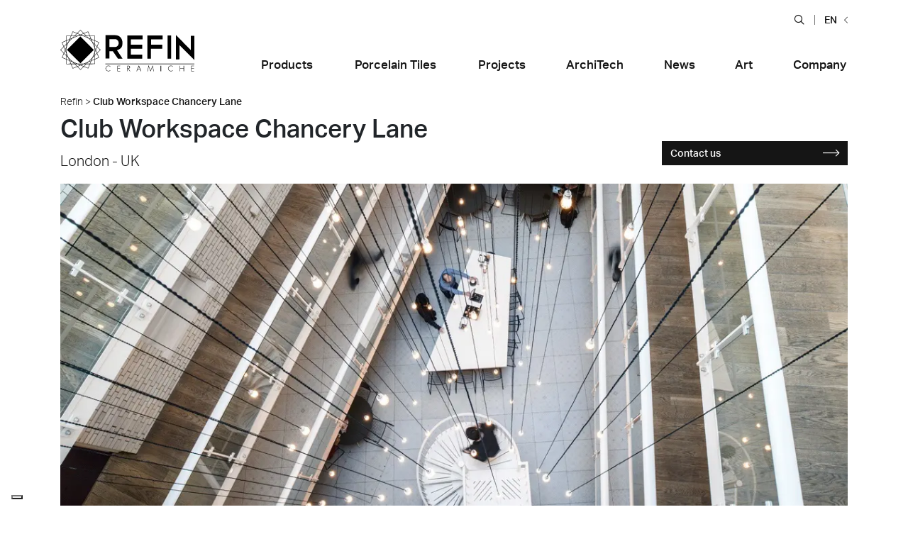

--- FILE ---
content_type: text/html; charset=UTF-8
request_url: https://www.refin-ceramic-tiles.com/projects/club-workspace-chancery-lane/
body_size: 54048
content:
<!DOCTYPE html><html class="no-js"  lang="en-US"><head><meta http-equiv="content-Type" content="text/html; charset=UTF-8"><meta name="format-detection" content="telephone=no"><meta name="viewport" content="width=device-width, initial-scale=1.0"><link href='https://plus.google.com/+ceramicherefin' rel='publisher'><link rel="shortcut icon" href="https://www.refin-ceramic-tiles.com/wp-content/themes/refin/favicon.ico"><link rel="alternate" type="application/rss+xml" title="Ceramiche Refin S.p.A. Feed" href="https://www.refin-ceramic-tiles.com/feed/"><style id="aoatfcss" media="all">.main p a.btn-outline-dark {
	text-decoration: none !important;
}@font-face{font-family:'icomoon';src:url("https://www.refin-ceramic-tiles.com/wp-content/themes/refin/assets/fonts/icomoon.eot?qhdekj");src:url("https://www.refin-ceramic-tiles.com/wp-content/themes/refin/assets/fonts/icomoon.eot?qhdekj#iefix") format("embedded-opentype"),url("https://www.refin-ceramic-tiles.com/wp-content/themes/refin/assets/fonts/icomoon.ttf?qhdekj") format("truetype"),url("https://www.refin-ceramic-tiles.com/wp-content/themes/refin/assets/fonts/icomoon.woff?qhdekj") format("woff"),url("https://www.refin-ceramic-tiles.com/wp-content/themes/refin/assets/fonts/icomoon.svg?qhdekj#icomoon") format("svg");font-weight:normal;font-style:normal}[class^="icon-"],[class*=" icon-"]{font-family:'icomoon' !important;speak:none;font-style:normal;font-weight:normal;font-variant:normal;text-transform:none;line-height:1;-webkit-font-smoothing:antialiased;-moz-osx-font-smoothing:grayscale}.icon-instagram:before{content:"\e913"}.icon-youtube-play:before{content:"\e914"}.icon-hamburger:before{content:"\e912"}.icon-spessore:before{content:"\e90f"}.icon-arrow-left-md:before{content:"\e910"}.icon-arrow-right-md:before{content:"\e911"}.icon-pezzi-speciali:before{content:"\e90c"}.icon-mosaici:before{content:"\e90d"}.icon-decori:before{content:"\e90e"}.icon-menu-circle-plus .path1:before{content:"\e909";color:#fff}.icon-menu-circle-plus .path2:before{content:"\e90a";margin-left:-1em;color:#000}.icon-menu-plus:before{content:"\e90b"}.icon-close:before{content:"\e908"}.icon-arrow-right-sm:before{content:"\e903"}.icon-arrow-left-sm:before{content:"\e904"}.icon-mail-light:before{content:"\e905"}.icon-map-light:before{content:"\e906"}.icon-phone-light:before{content:"\e907"}.icon-caret-down:before{content:"\e900"}.icon-caret-up:before{content:"\e901"}.icon-arrow-long-right:before{content:"\e902"}.icon-map-marker:before{content:"\f041"}.icon-tint:before{content:"\f043"}.icon-plus-circle:before{content:"\f055"}.icon-minus-circle:before{content:"\f056"}.icon-times-circle:before{content:"\f057"}.icon-building:before{content:"\f1ad"}.icon-pinterest:before{content:"\f0d2"}.icon-twitter:before{content:"\f099"}.icon-facebook:before{content:"\f09a"}.icon-google-plus:before{content:"\f0d5"}.icon-linkedin:before{content:"\f0e1"}.icon-youtube:before{content:"\f167"}.icon-tick:before{content:"\e600"}.icon-minus:before{content:"\e602"}.icon-plus2:before{content:"\e603"}.icon-news:before{content:"\e604"}.icon-premi:before{content:"\e605"}.icon-eventi:before{content:"\e606"}.icon-pin:before{content:"\e607"}.icon-play:before{content:"\e608"}.icon-contatti:before{content:"\e609"}.icon-search3:before{content:"\e60a"}.icon-fb:before{content:"\e60b"}.icon-gp:before{content:"\e60c"}.icon-ig:before{content:"\e60d"}.icon-in:before{content:"\e60e"}.icon-pt:before{content:"\e60f"}.icon-tw:before{content:"\e610"}.icon-yt:before{content:"\e611"}.icon-rss3:before{content:"\e612"}.icon-user:before{content:"\e613"}.icon-faq:before{content:"\e614"}.icon-arrow-angle-down:before{content:"\e615"}.icon-arrow-angle-up:before{content:"\e616"}.icon-arrow-angle-left:before{content:"\e617"}.icon-arrow-angle-right:before{content:"\e618"}.icon-refin:before{content:"\e62e"}.icon-chemical:before{content:"\e62c"}.icon-thermal:before{content:"\e62d"}.icon-layers:before{content:"\e031"}.icon-search:before{content:"\e036"}.icon-zoom-in:before{content:"\e037"}.icon-zoom-out:before{content:"\e038"}.icon-circle-plus:before{content:"\e040"}.icon-circle-minus:before{content:"\e041"}.icon-circle-cross:before{content:"\e043"}.icon-drop:before{content:"\e063"}.icon-box:before{content:"\e079"}.icon-rss:before{content:"\e619"}.icon-location:before{content:"\e61a"}.icon-social-pinterest:before{content:"\e601"}.icon-question:before{content:"\e61b"}.icon-help:before{content:"\e61c"}.icon-search2:before{content:"\e61d"}.icon-envelope:before{content:"\e61e"}.icon-image:before{content:"\e61f"}.icon-cross:before{content:"\e620"}.icon-plus:before{content:"\e621"}.icon-location2:before{content:"\f060"}.icon-rss2:before{content:"\f034"}.icon-three-bars:before{content:"\f05e"}.icon-images:before{content:"\e622"}.icon-stack:before{content:"\e623"}.icon-phone:before{content:"\e624"}.icon-location3:before{content:"\e625"}.icon-location4:before{content:"\e626"}.icon-map:before{content:"\e627"}.icon-map2:before{content:"\e628"}.icon-checkmark:before{content:"\e629"}.icon-feed:before{content:"\e62a"}.icon-file-pdf:before{content:"\e62b"}#cookieChoiceInfo{background-color:#151515 !important;border:none !important;-moz-border-radius:0 !important;-webkit-border-radius:0 !important;border-radius:0 !important;color:#fff !important;font-weight:bold !important;margin:0 !important;text-align:left !important;padding:10px 15px !important;position:fixed !important;width:100% !important;top:auto !important;bottom:57px !important;z-index:1030 !important;font-size:14px !important}@media (min-width: 576px) and (max-width: 767.98px){#cookieChoiceInfo{line-height:25px}}@media (min-width: 992px){#cookieChoiceInfo{bottom:0 !important}}#cookieChoiceInfo span{display:block;padding-bottom:10px}@media (min-width: 768px){#cookieChoiceInfo span{display:inline;padding-bottom:0}}#cookieChoiceInfo a{background-color:#303030 !important;border:1px solid rgba(0,0,0,0.1) !important;-moz-border-radius:2px !important;-webkit-border-radius:2px !important;border-radius:2px !important;color:#fff !important;cursor:pointer !important;font-size:14px !important;line-height:25px !important;padding:4px 8px !important;text-decoration:none !important;white-space:nowrap !important}:root{--blue: #007bff;--indigo: #6610f2;--purple: #6f42c1;--pink: #e83e8c;--red: #dc3545;--orange: #fd7e14;--yellow: #ffc107;--green: #28a745;--teal: #20c997;--cyan: #17a2b8;--white: #fff;--gray: #6c757d;--gray-dark: #151515;--primary: #007bff;--secondary: #6c757d;--success: #28a745;--info: #17a2b8;--warning: #ffc107;--danger: #dc3545;--light: #fafafa;--dark: #151515;--breakpoint-xs: 0;--breakpoint-sm: 576px;--breakpoint-md: 768px;--breakpoint-lg: 992px;--breakpoint-xl: 1200px;--breakpoint-xxl: 1440px;--font-family-sans-serif: "aktiv-grotesk", sans-serif;--font-family-monospace: SFMono-Regular, Menlo, Monaco, Consolas, "Liberation Mono", "Courier New", monospace}*,*::before,*::after{box-sizing:border-box}html{font-family:sans-serif;line-height:1.15;-webkit-text-size-adjust:100%;-webkit-tap-highlight-color:rgba(21,21,21,0)}article,aside,figcaption,figure,footer,header,hgroup,main,nav,section{display:block}body{margin:0;font-family:"aktiv-grotesk",sans-serif;font-size:1rem;font-weight:500;line-height:1.5;color:#212529;text-align:left;background-color:#fff}[tabindex="-1"]:focus{outline:0 !important}hr{box-sizing:content-box;height:0;overflow:visible}h1,h2,h3,h4,h5,h6{margin-top:0;margin-bottom:8px}p{margin-top:0;margin-bottom:1rem}abbr[title],abbr[data-original-title]{text-decoration:underline;text-decoration:underline dotted;cursor:help;border-bottom:0;text-decoration-skip-ink:none}address{margin-bottom:1rem;font-style:normal;line-height:inherit}ol,ul,dl{margin-top:0;margin-bottom:1rem}ol ol,ul ul,ol ul,ul ol{margin-bottom:0}dt{font-weight:700}dd{margin-bottom:.5rem;margin-left:0}blockquote{margin:0 0 1rem}b,strong{font-weight:bolder}small{font-size:80%}sub,sup{position:relative;font-size:75%;line-height:0;vertical-align:baseline}sub{bottom:-.25em}sup{top:-.5em}a{color:#151515;text-decoration:none;background-color:transparent}a:hover{color:#3b3b3b;text-decoration:none}a:not([href]):not([tabindex]){color:inherit;text-decoration:none}a:not([href]):not([tabindex]):hover,a:not([href]):not([tabindex]):focus{color:inherit;text-decoration:none}a:not([href]):not([tabindex]):focus{outline:0}pre,code,kbd,samp{font-family:SFMono-Regular,Menlo,Monaco,Consolas,"Liberation Mono","Courier New",monospace;font-size:1em}pre{margin-top:0;margin-bottom:1rem;overflow:auto}figure{margin:0 0 1rem}img{vertical-align:middle;border-style:none}svg{overflow:hidden;vertical-align:middle}table{border-collapse:collapse}caption{padding-top:.75rem;padding-bottom:.75rem;color:#6c757d;text-align:left;caption-side:bottom}th{text-align:inherit}label{display:inline-block;margin-bottom:.5rem}button{border-radius:0}button:focus{outline:1px dotted;outline:5px auto -webkit-focus-ring-color}input,button,select,optgroup,textarea{margin:0;font-family:inherit;font-size:inherit;line-height:inherit}button,input{overflow:visible}button,select{text-transform:none}select{word-wrap:normal}button,[type="button"],[type="reset"],[type="submit"]{-webkit-appearance:button}button:not(:disabled),[type="button"]:not(:disabled),[type="reset"]:not(:disabled),[type="submit"]:not(:disabled){cursor:pointer}button::-moz-focus-inner,[type="button"]::-moz-focus-inner,[type="reset"]::-moz-focus-inner,[type="submit"]::-moz-focus-inner{padding:0;border-style:none}input[type="radio"],input[type="checkbox"]{box-sizing:border-box;padding:0}input[type="date"],input[type="time"],input[type="datetime-local"],input[type="month"]{-webkit-appearance:listbox}textarea{overflow:auto;resize:vertical}fieldset{min-width:0;padding:0;margin:0;border:0}legend{display:block;width:100%;max-width:100%;padding:0;margin-bottom:.5rem;font-size:1.5rem;line-height:inherit;color:inherit;white-space:normal}progress{vertical-align:baseline}[type="number"]::-webkit-inner-spin-button,[type="number"]::-webkit-outer-spin-button{height:auto}[type="search"]{outline-offset:-2px;-webkit-appearance:none}[type="search"]::-webkit-search-decoration{-webkit-appearance:none}::-webkit-file-upload-button{font:inherit;-webkit-appearance:button}output{display:inline-block}summary{display:list-item;cursor:pointer}template{display:none}[hidden]{display:none !important}h1,h2,h3,h4,h5,h6,.h1,.h2,.h3,.h4,.h5,.h6{margin-bottom:8px;font-family:inherit;font-weight:500;line-height:1.2;color:inherit}h1,.h1{font-size:2.1875rem}h2,.h2{font-size:1.5625rem}h3,.h3{font-size:1.25rem}h4,.h4{font-size:1.0625rem}h5,.h5{font-size:.875rem}h6,.h6{font-size:.875rem}.lead{font-size:1.25rem;font-weight:300}.display-1{font-size:6rem;font-weight:300;line-height:1.2}.display-2{font-size:5.5rem;font-weight:300;line-height:1.2}.display-3{font-size:4.5rem;font-weight:300;line-height:1.2}.display-4{font-size:3.5rem;font-weight:300;line-height:1.2}hr{margin-top:5px;margin-bottom:5px;border:0;border-top:1px solid rgba(21,21,21,0.1)}small,.small{font-size:80%;font-weight:500}mark,.mark{padding:.2em;background-color:#fcf8e3}.list-unstyled{padding-left:0;list-style:none}.list-inline{padding-left:0;list-style:none}.list-inline-item{display:inline-block}.list-inline-item:not(:last-child){margin-right:.5rem}.initialism{font-size:90%;text-transform:uppercase}.blockquote{margin-bottom:5px;font-size:1.25rem}.blockquote-footer{display:block;font-size:80%;color:#6c757d}.blockquote-footer::before{content:"\2014\00A0"}.img-fluid{max-width:100%;height:auto}.img-thumbnail{padding:.25rem;background-color:#fff;border:1px solid #dee2e6;border-radius:0;max-width:100%;height:auto}.figure{display:inline-block}.figure-img{margin-bottom:2.5px;line-height:1}.figure-caption{font-size:90%;color:#6c757d}code{font-size:87.5%;color:#e83e8c;word-break:break-word}a>code{color:inherit}kbd{padding:.2rem .4rem;font-size:87.5%;color:#fff;background-color:#212529;border-radius:0}kbd kbd{padding:0;font-size:100%;font-weight:700}pre{display:block;font-size:87.5%;color:#212529}pre code{font-size:inherit;color:inherit;word-break:normal}.pre-scrollable{max-height:340px;overflow-y:scroll}.container{width:100%;padding-right:15px;padding-left:15px;margin-right:auto;margin-left:auto}@media (min-width: 576px){.container{max-width:540px}}@media (min-width: 768px){.container{max-width:720px}}@media (min-width: 992px){.container{max-width:960px}}@media (min-width: 1200px){.container{max-width:1140px}}@media (min-width: 1440px){.container{max-width:1210px}}.container-fluid{width:100%;padding-right:15px;padding-left:15px;margin-right:auto;margin-left:auto}.row{display:flex;flex-wrap:wrap;margin-right:-15px;margin-left:-15px}.no-gutters{margin-right:0;margin-left:0}.no-gutters>.col,.no-gutters>[class*="col-"]{padding-right:0;padding-left:0}.col-1,.col-2,.col-3,.col-4,.col-5,.col-6,.col-7,.col-8,.col-9,.col-10,.col-11,.col-12,.col-13,.col-14,.col-15,.col-16,.col-17,.col-18,.col-19,.col-20,.col-21,.col-22,.col-23,.col-24,.col,.col-auto,.col-sm-1,.col-sm-2,.col-sm-3,.col-sm-4,.col-sm-5,.col-sm-6,.col-sm-7,.col-sm-8,.col-sm-9,.col-sm-10,.col-sm-11,.col-sm-12,.col-sm-13,.col-sm-14,.col-sm-15,.col-sm-16,.col-sm-17,.col-sm-18,.col-sm-19,.col-sm-20,.col-sm-21,.col-sm-22,.col-sm-23,.col-sm-24,.col-sm,.col-sm-auto,.col-md-1,.col-md-2,.col-md-3,.col-md-4,.col-md-5,.col-md-6,.col-md-7,.col-md-8,.col-md-9,.col-md-10,.col-md-11,.col-md-12,.col-md-13,.col-md-14,.col-md-15,.col-md-16,.col-md-17,.col-md-18,.col-md-19,.col-md-20,.col-md-21,.col-md-22,.col-md-23,.col-md-24,.col-md,.col-md-auto,.col-lg-1,.col-lg-2,.col-lg-3,.col-lg-4,.col-lg-5,.col-lg-6,.col-lg-7,.col-lg-8,.col-lg-9,.col-lg-10,.col-lg-11,.col-lg-12,.col-lg-13,.col-lg-14,.col-lg-15,.col-lg-16,.col-lg-17,.col-lg-18,.col-lg-19,.col-lg-20,.col-lg-21,.col-lg-22,.col-lg-23,.col-lg-24,.col-lg,.col-lg-auto,.col-xl-1,.col-xl-2,.col-xl-3,.col-xl-4,.col-xl-5,.col-xl-6,.col-xl-7,.col-xl-8,.col-xl-9,.col-xl-10,.col-xl-11,.col-xl-12,.col-xl-13,.col-xl-14,.col-xl-15,.col-xl-16,.col-xl-17,.col-xl-18,.col-xl-19,.col-xl-20,.col-xl-21,.col-xl-22,.col-xl-23,.col-xl-24,.col-xl,.col-xl-auto,.col-xxl-1,.col-xxl-2,.col-xxl-3,.col-xxl-4,.col-xxl-5,.col-xxl-6,.col-xxl-7,.col-xxl-8,.col-xxl-9,.col-xxl-10,.col-xxl-11,.col-xxl-12,.col-xxl-13,.col-xxl-14,.col-xxl-15,.col-xxl-16,.col-xxl-17,.col-xxl-18,.col-xxl-19,.col-xxl-20,.col-xxl-21,.col-xxl-22,.col-xxl-23,.col-xxl-24,.col-xxl,.col-xxl-auto{position:relative;width:100%;padding-right:15px;padding-left:15px}.col{flex-basis:0;flex-grow:1;max-width:100%}.col-auto{flex:0 0 auto;width:auto;max-width:100%}.col-1{flex:0 0 4.1666666667%;max-width:4.1666666667%}.col-2{flex:0 0 8.3333333333%;max-width:8.3333333333%}.col-3{flex:0 0 12.5%;max-width:12.5%}.col-4{flex:0 0 16.6666666667%;max-width:16.6666666667%}.col-5{flex:0 0 20.8333333333%;max-width:20.8333333333%}.col-6{flex:0 0 25%;max-width:25%}.col-7{flex:0 0 29.1666666667%;max-width:29.1666666667%}.col-8{flex:0 0 33.3333333333%;max-width:33.3333333333%}.col-9{flex:0 0 37.5%;max-width:37.5%}.col-10{flex:0 0 41.6666666667%;max-width:41.6666666667%}.col-11{flex:0 0 45.8333333333%;max-width:45.8333333333%}.col-12{flex:0 0 50%;max-width:50%}.col-13{flex:0 0 54.1666666667%;max-width:54.1666666667%}.col-14{flex:0 0 58.3333333333%;max-width:58.3333333333%}.col-15{flex:0 0 62.5%;max-width:62.5%}.col-16{flex:0 0 66.6666666667%;max-width:66.6666666667%}.col-17{flex:0 0 70.8333333333%;max-width:70.8333333333%}.col-18{flex:0 0 75%;max-width:75%}.col-19{flex:0 0 79.1666666667%;max-width:79.1666666667%}.col-20{flex:0 0 83.3333333333%;max-width:83.3333333333%}.col-21{flex:0 0 87.5%;max-width:87.5%}.col-22{flex:0 0 91.6666666667%;max-width:91.6666666667%}.col-23{flex:0 0 95.8333333333%;max-width:95.8333333333%}.col-24{flex:0 0 100%;max-width:100%}.order-first{order:-1}.order-last{order:25}.order-0{order:0}.order-1{order:1}.order-2{order:2}.order-3{order:3}.order-4{order:4}.order-5{order:5}.order-6{order:6}.order-7{order:7}.order-8{order:8}.order-9{order:9}.order-10{order:10}.order-11{order:11}.order-12{order:12}.order-13{order:13}.order-14{order:14}.order-15{order:15}.order-16{order:16}.order-17{order:17}.order-18{order:18}.order-19{order:19}.order-20{order:20}.order-21{order:21}.order-22{order:22}.order-23{order:23}.order-24{order:24}.offset-1{margin-left:4.1666666667%}.offset-2{margin-left:8.3333333333%}.offset-3{margin-left:12.5%}.offset-4{margin-left:16.6666666667%}.offset-5{margin-left:20.8333333333%}.offset-6{margin-left:25%}.offset-7{margin-left:29.1666666667%}.offset-8{margin-left:33.3333333333%}.offset-9{margin-left:37.5%}.offset-10{margin-left:41.6666666667%}.offset-11{margin-left:45.8333333333%}.offset-12{margin-left:50%}.offset-13{margin-left:54.1666666667%}.offset-14{margin-left:58.3333333333%}.offset-15{margin-left:62.5%}.offset-16{margin-left:66.6666666667%}.offset-17{margin-left:70.8333333333%}.offset-18{margin-left:75%}.offset-19{margin-left:79.1666666667%}.offset-20{margin-left:83.3333333333%}.offset-21{margin-left:87.5%}.offset-22{margin-left:91.6666666667%}.offset-23{margin-left:95.8333333333%}@media (min-width: 576px){.col-sm{flex-basis:0;flex-grow:1;max-width:100%}.col-sm-auto{flex:0 0 auto;width:auto;max-width:100%}.col-sm-1{flex:0 0 4.1666666667%;max-width:4.1666666667%}.col-sm-2{flex:0 0 8.3333333333%;max-width:8.3333333333%}.col-sm-3{flex:0 0 12.5%;max-width:12.5%}.col-sm-4{flex:0 0 16.6666666667%;max-width:16.6666666667%}.col-sm-5{flex:0 0 20.8333333333%;max-width:20.8333333333%}.col-sm-6{flex:0 0 25%;max-width:25%}.col-sm-7{flex:0 0 29.1666666667%;max-width:29.1666666667%}.col-sm-8{flex:0 0 33.3333333333%;max-width:33.3333333333%}.col-sm-9{flex:0 0 37.5%;max-width:37.5%}.col-sm-10{flex:0 0 41.6666666667%;max-width:41.6666666667%}.col-sm-11{flex:0 0 45.8333333333%;max-width:45.8333333333%}.col-sm-12{flex:0 0 50%;max-width:50%}.col-sm-13{flex:0 0 54.1666666667%;max-width:54.1666666667%}.col-sm-14{flex:0 0 58.3333333333%;max-width:58.3333333333%}.col-sm-15{flex:0 0 62.5%;max-width:62.5%}.col-sm-16{flex:0 0 66.6666666667%;max-width:66.6666666667%}.col-sm-17{flex:0 0 70.8333333333%;max-width:70.8333333333%}.col-sm-18{flex:0 0 75%;max-width:75%}.col-sm-19{flex:0 0 79.1666666667%;max-width:79.1666666667%}.col-sm-20{flex:0 0 83.3333333333%;max-width:83.3333333333%}.col-sm-21{flex:0 0 87.5%;max-width:87.5%}.col-sm-22{flex:0 0 91.6666666667%;max-width:91.6666666667%}.col-sm-23{flex:0 0 95.8333333333%;max-width:95.8333333333%}.col-sm-24{flex:0 0 100%;max-width:100%}.order-sm-first{order:-1}.order-sm-last{order:25}.order-sm-0{order:0}.order-sm-1{order:1}.order-sm-2{order:2}.order-sm-3{order:3}.order-sm-4{order:4}.order-sm-5{order:5}.order-sm-6{order:6}.order-sm-7{order:7}.order-sm-8{order:8}.order-sm-9{order:9}.order-sm-10{order:10}.order-sm-11{order:11}.order-sm-12{order:12}.order-sm-13{order:13}.order-sm-14{order:14}.order-sm-15{order:15}.order-sm-16{order:16}.order-sm-17{order:17}.order-sm-18{order:18}.order-sm-19{order:19}.order-sm-20{order:20}.order-sm-21{order:21}.order-sm-22{order:22}.order-sm-23{order:23}.order-sm-24{order:24}.offset-sm-0{margin-left:0}.offset-sm-1{margin-left:4.1666666667%}.offset-sm-2{margin-left:8.3333333333%}.offset-sm-3{margin-left:12.5%}.offset-sm-4{margin-left:16.6666666667%}.offset-sm-5{margin-left:20.8333333333%}.offset-sm-6{margin-left:25%}.offset-sm-7{margin-left:29.1666666667%}.offset-sm-8{margin-left:33.3333333333%}.offset-sm-9{margin-left:37.5%}.offset-sm-10{margin-left:41.6666666667%}.offset-sm-11{margin-left:45.8333333333%}.offset-sm-12{margin-left:50%}.offset-sm-13{margin-left:54.1666666667%}.offset-sm-14{margin-left:58.3333333333%}.offset-sm-15{margin-left:62.5%}.offset-sm-16{margin-left:66.6666666667%}.offset-sm-17{margin-left:70.8333333333%}.offset-sm-18{margin-left:75%}.offset-sm-19{margin-left:79.1666666667%}.offset-sm-20{margin-left:83.3333333333%}.offset-sm-21{margin-left:87.5%}.offset-sm-22{margin-left:91.6666666667%}.offset-sm-23{margin-left:95.8333333333%}}@media (min-width: 768px){.col-md{flex-basis:0;flex-grow:1;max-width:100%}.col-md-auto{flex:0 0 auto;width:auto;max-width:100%}.col-md-1{flex:0 0 4.1666666667%;max-width:4.1666666667%}.col-md-2{flex:0 0 8.3333333333%;max-width:8.3333333333%}.col-md-3{flex:0 0 12.5%;max-width:12.5%}.col-md-4{flex:0 0 16.6666666667%;max-width:16.6666666667%}.col-md-5{flex:0 0 20.8333333333%;max-width:20.8333333333%}.col-md-6{flex:0 0 25%;max-width:25%}.col-md-7{flex:0 0 29.1666666667%;max-width:29.1666666667%}.col-md-8{flex:0 0 33.3333333333%;max-width:33.3333333333%}.col-md-9{flex:0 0 37.5%;max-width:37.5%}.col-md-10{flex:0 0 41.6666666667%;max-width:41.6666666667%}.col-md-11{flex:0 0 45.8333333333%;max-width:45.8333333333%}.col-md-12{flex:0 0 50%;max-width:50%}.col-md-13{flex:0 0 54.1666666667%;max-width:54.1666666667%}.col-md-14{flex:0 0 58.3333333333%;max-width:58.3333333333%}.col-md-15{flex:0 0 62.5%;max-width:62.5%}.col-md-16{flex:0 0 66.6666666667%;max-width:66.6666666667%}.col-md-17{flex:0 0 70.8333333333%;max-width:70.8333333333%}.col-md-18{flex:0 0 75%;max-width:75%}.col-md-19{flex:0 0 79.1666666667%;max-width:79.1666666667%}.col-md-20{flex:0 0 83.3333333333%;max-width:83.3333333333%}.col-md-21{flex:0 0 87.5%;max-width:87.5%}.col-md-22{flex:0 0 91.6666666667%;max-width:91.6666666667%}.col-md-23{flex:0 0 95.8333333333%;max-width:95.8333333333%}.col-md-24{flex:0 0 100%;max-width:100%}.order-md-first{order:-1}.order-md-last{order:25}.order-md-0{order:0}.order-md-1{order:1}.order-md-2{order:2}.order-md-3{order:3}.order-md-4{order:4}.order-md-5{order:5}.order-md-6{order:6}.order-md-7{order:7}.order-md-8{order:8}.order-md-9{order:9}.order-md-10{order:10}.order-md-11{order:11}.order-md-12{order:12}.order-md-13{order:13}.order-md-14{order:14}.order-md-15{order:15}.order-md-16{order:16}.order-md-17{order:17}.order-md-18{order:18}.order-md-19{order:19}.order-md-20{order:20}.order-md-21{order:21}.order-md-22{order:22}.order-md-23{order:23}.order-md-24{order:24}.offset-md-0{margin-left:0}.offset-md-1{margin-left:4.1666666667%}.offset-md-2{margin-left:8.3333333333%}.offset-md-3{margin-left:12.5%}.offset-md-4{margin-left:16.6666666667%}.offset-md-5{margin-left:20.8333333333%}.offset-md-6{margin-left:25%}.offset-md-7{margin-left:29.1666666667%}.offset-md-8{margin-left:33.3333333333%}.offset-md-9{margin-left:37.5%}.offset-md-10{margin-left:41.6666666667%}.offset-md-11{margin-left:45.8333333333%}.offset-md-12{margin-left:50%}.offset-md-13{margin-left:54.1666666667%}.offset-md-14{margin-left:58.3333333333%}.offset-md-15{margin-left:62.5%}.offset-md-16{margin-left:66.6666666667%}.offset-md-17{margin-left:70.8333333333%}.offset-md-18{margin-left:75%}.offset-md-19{margin-left:79.1666666667%}.offset-md-20{margin-left:83.3333333333%}.offset-md-21{margin-left:87.5%}.offset-md-22{margin-left:91.6666666667%}.offset-md-23{margin-left:95.8333333333%}}@media (min-width: 992px){.col-lg{flex-basis:0;flex-grow:1;max-width:100%}.col-lg-auto{flex:0 0 auto;width:auto;max-width:100%}.col-lg-1{flex:0 0 4.1666666667%;max-width:4.1666666667%}.col-lg-2{flex:0 0 8.3333333333%;max-width:8.3333333333%}.col-lg-3{flex:0 0 12.5%;max-width:12.5%}.col-lg-4{flex:0 0 16.6666666667%;max-width:16.6666666667%}.col-lg-5{flex:0 0 20.8333333333%;max-width:20.8333333333%}.col-lg-6{flex:0 0 25%;max-width:25%}.col-lg-7{flex:0 0 29.1666666667%;max-width:29.1666666667%}.col-lg-8{flex:0 0 33.3333333333%;max-width:33.3333333333%}.col-lg-9{flex:0 0 37.5%;max-width:37.5%}.col-lg-10{flex:0 0 41.6666666667%;max-width:41.6666666667%}.col-lg-11{flex:0 0 45.8333333333%;max-width:45.8333333333%}.col-lg-12{flex:0 0 50%;max-width:50%}.col-lg-13{flex:0 0 54.1666666667%;max-width:54.1666666667%}.col-lg-14{flex:0 0 58.3333333333%;max-width:58.3333333333%}.col-lg-15{flex:0 0 62.5%;max-width:62.5%}.col-lg-16{flex:0 0 66.6666666667%;max-width:66.6666666667%}.col-lg-17{flex:0 0 70.8333333333%;max-width:70.8333333333%}.col-lg-18{flex:0 0 75%;max-width:75%}.col-lg-19{flex:0 0 79.1666666667%;max-width:79.1666666667%}.col-lg-20{flex:0 0 83.3333333333%;max-width:83.3333333333%}.col-lg-21{flex:0 0 87.5%;max-width:87.5%}.col-lg-22{flex:0 0 91.6666666667%;max-width:91.6666666667%}.col-lg-23{flex:0 0 95.8333333333%;max-width:95.8333333333%}.col-lg-24{flex:0 0 100%;max-width:100%}.order-lg-first{order:-1}.order-lg-last{order:25}.order-lg-0{order:0}.order-lg-1{order:1}.order-lg-2{order:2}.order-lg-3{order:3}.order-lg-4{order:4}.order-lg-5{order:5}.order-lg-6{order:6}.order-lg-7{order:7}.order-lg-8{order:8}.order-lg-9{order:9}.order-lg-10{order:10}.order-lg-11{order:11}.order-lg-12{order:12}.order-lg-13{order:13}.order-lg-14{order:14}.order-lg-15{order:15}.order-lg-16{order:16}.order-lg-17{order:17}.order-lg-18{order:18}.order-lg-19{order:19}.order-lg-20{order:20}.order-lg-21{order:21}.order-lg-22{order:22}.order-lg-23{order:23}.order-lg-24{order:24}.offset-lg-0{margin-left:0}.offset-lg-1{margin-left:4.1666666667%}.offset-lg-2{margin-left:8.3333333333%}.offset-lg-3{margin-left:12.5%}.offset-lg-4{margin-left:16.6666666667%}.offset-lg-5{margin-left:20.8333333333%}.offset-lg-6{margin-left:25%}.offset-lg-7{margin-left:29.1666666667%}.offset-lg-8{margin-left:33.3333333333%}.offset-lg-9{margin-left:37.5%}.offset-lg-10{margin-left:41.6666666667%}.offset-lg-11{margin-left:45.8333333333%}.offset-lg-12{margin-left:50%}.offset-lg-13{margin-left:54.1666666667%}.offset-lg-14{margin-left:58.3333333333%}.offset-lg-15{margin-left:62.5%}.offset-lg-16{margin-left:66.6666666667%}.offset-lg-17{margin-left:70.8333333333%}.offset-lg-18{margin-left:75%}.offset-lg-19{margin-left:79.1666666667%}.offset-lg-20{margin-left:83.3333333333%}.offset-lg-21{margin-left:87.5%}.offset-lg-22{margin-left:91.6666666667%}.offset-lg-23{margin-left:95.8333333333%}}@media (min-width: 1200px){.col-xl{flex-basis:0;flex-grow:1;max-width:100%}.col-xl-auto{flex:0 0 auto;width:auto;max-width:100%}.col-xl-1{flex:0 0 4.1666666667%;max-width:4.1666666667%}.col-xl-2{flex:0 0 8.3333333333%;max-width:8.3333333333%}.col-xl-3{flex:0 0 12.5%;max-width:12.5%}.col-xl-4{flex:0 0 16.6666666667%;max-width:16.6666666667%}.col-xl-5{flex:0 0 20.8333333333%;max-width:20.8333333333%}.col-xl-6{flex:0 0 25%;max-width:25%}.col-xl-7{flex:0 0 29.1666666667%;max-width:29.1666666667%}.col-xl-8{flex:0 0 33.3333333333%;max-width:33.3333333333%}.col-xl-9{flex:0 0 37.5%;max-width:37.5%}.col-xl-10{flex:0 0 41.6666666667%;max-width:41.6666666667%}.col-xl-11{flex:0 0 45.8333333333%;max-width:45.8333333333%}.col-xl-12{flex:0 0 50%;max-width:50%}.col-xl-13{flex:0 0 54.1666666667%;max-width:54.1666666667%}.col-xl-14{flex:0 0 58.3333333333%;max-width:58.3333333333%}.col-xl-15{flex:0 0 62.5%;max-width:62.5%}.col-xl-16{flex:0 0 66.6666666667%;max-width:66.6666666667%}.col-xl-17{flex:0 0 70.8333333333%;max-width:70.8333333333%}.col-xl-18{flex:0 0 75%;max-width:75%}.col-xl-19{flex:0 0 79.1666666667%;max-width:79.1666666667%}.col-xl-20{flex:0 0 83.3333333333%;max-width:83.3333333333%}.col-xl-21{flex:0 0 87.5%;max-width:87.5%}.col-xl-22{flex:0 0 91.6666666667%;max-width:91.6666666667%}.col-xl-23{flex:0 0 95.8333333333%;max-width:95.8333333333%}.col-xl-24{flex:0 0 100%;max-width:100%}.order-xl-first{order:-1}.order-xl-last{order:25}.order-xl-0{order:0}.order-xl-1{order:1}.order-xl-2{order:2}.order-xl-3{order:3}.order-xl-4{order:4}.order-xl-5{order:5}.order-xl-6{order:6}.order-xl-7{order:7}.order-xl-8{order:8}.order-xl-9{order:9}.order-xl-10{order:10}.order-xl-11{order:11}.order-xl-12{order:12}.order-xl-13{order:13}.order-xl-14{order:14}.order-xl-15{order:15}.order-xl-16{order:16}.order-xl-17{order:17}.order-xl-18{order:18}.order-xl-19{order:19}.order-xl-20{order:20}.order-xl-21{order:21}.order-xl-22{order:22}.order-xl-23{order:23}.order-xl-24{order:24}.offset-xl-0{margin-left:0}.offset-xl-1{margin-left:4.1666666667%}.offset-xl-2{margin-left:8.3333333333%}.offset-xl-3{margin-left:12.5%}.offset-xl-4{margin-left:16.6666666667%}.offset-xl-5{margin-left:20.8333333333%}.offset-xl-6{margin-left:25%}.offset-xl-7{margin-left:29.1666666667%}.offset-xl-8{margin-left:33.3333333333%}.offset-xl-9{margin-left:37.5%}.offset-xl-10{margin-left:41.6666666667%}.offset-xl-11{margin-left:45.8333333333%}.offset-xl-12{margin-left:50%}.offset-xl-13{margin-left:54.1666666667%}.offset-xl-14{margin-left:58.3333333333%}.offset-xl-15{margin-left:62.5%}.offset-xl-16{margin-left:66.6666666667%}.offset-xl-17{margin-left:70.8333333333%}.offset-xl-18{margin-left:75%}.offset-xl-19{margin-left:79.1666666667%}.offset-xl-20{margin-left:83.3333333333%}.offset-xl-21{margin-left:87.5%}.offset-xl-22{margin-left:91.6666666667%}.offset-xl-23{margin-left:95.8333333333%}}@media (min-width: 1440px){.col-xxl{flex-basis:0;flex-grow:1;max-width:100%}.col-xxl-auto{flex:0 0 auto;width:auto;max-width:100%}.col-xxl-1{flex:0 0 4.1666666667%;max-width:4.1666666667%}.col-xxl-2{flex:0 0 8.3333333333%;max-width:8.3333333333%}.col-xxl-3{flex:0 0 12.5%;max-width:12.5%}.col-xxl-4{flex:0 0 16.6666666667%;max-width:16.6666666667%}.col-xxl-5{flex:0 0 20.8333333333%;max-width:20.8333333333%}.col-xxl-6{flex:0 0 25%;max-width:25%}.col-xxl-7{flex:0 0 29.1666666667%;max-width:29.1666666667%}.col-xxl-8{flex:0 0 33.3333333333%;max-width:33.3333333333%}.col-xxl-9{flex:0 0 37.5%;max-width:37.5%}.col-xxl-10{flex:0 0 41.6666666667%;max-width:41.6666666667%}.col-xxl-11{flex:0 0 45.8333333333%;max-width:45.8333333333%}.col-xxl-12{flex:0 0 50%;max-width:50%}.col-xxl-13{flex:0 0 54.1666666667%;max-width:54.1666666667%}.col-xxl-14{flex:0 0 58.3333333333%;max-width:58.3333333333%}.col-xxl-15{flex:0 0 62.5%;max-width:62.5%}.col-xxl-16{flex:0 0 66.6666666667%;max-width:66.6666666667%}.col-xxl-17{flex:0 0 70.8333333333%;max-width:70.8333333333%}.col-xxl-18{flex:0 0 75%;max-width:75%}.col-xxl-19{flex:0 0 79.1666666667%;max-width:79.1666666667%}.col-xxl-20{flex:0 0 83.3333333333%;max-width:83.3333333333%}.col-xxl-21{flex:0 0 87.5%;max-width:87.5%}.col-xxl-22{flex:0 0 91.6666666667%;max-width:91.6666666667%}.col-xxl-23{flex:0 0 95.8333333333%;max-width:95.8333333333%}.col-xxl-24{flex:0 0 100%;max-width:100%}.order-xxl-first{order:-1}.order-xxl-last{order:25}.order-xxl-0{order:0}.order-xxl-1{order:1}.order-xxl-2{order:2}.order-xxl-3{order:3}.order-xxl-4{order:4}.order-xxl-5{order:5}.order-xxl-6{order:6}.order-xxl-7{order:7}.order-xxl-8{order:8}.order-xxl-9{order:9}.order-xxl-10{order:10}.order-xxl-11{order:11}.order-xxl-12{order:12}.order-xxl-13{order:13}.order-xxl-14{order:14}.order-xxl-15{order:15}.order-xxl-16{order:16}.order-xxl-17{order:17}.order-xxl-18{order:18}.order-xxl-19{order:19}.order-xxl-20{order:20}.order-xxl-21{order:21}.order-xxl-22{order:22}.order-xxl-23{order:23}.order-xxl-24{order:24}.offset-xxl-0{margin-left:0}.offset-xxl-1{margin-left:4.1666666667%}.offset-xxl-2{margin-left:8.3333333333%}.offset-xxl-3{margin-left:12.5%}.offset-xxl-4{margin-left:16.6666666667%}.offset-xxl-5{margin-left:20.8333333333%}.offset-xxl-6{margin-left:25%}.offset-xxl-7{margin-left:29.1666666667%}.offset-xxl-8{margin-left:33.3333333333%}.offset-xxl-9{margin-left:37.5%}.offset-xxl-10{margin-left:41.6666666667%}.offset-xxl-11{margin-left:45.8333333333%}.offset-xxl-12{margin-left:50%}.offset-xxl-13{margin-left:54.1666666667%}.offset-xxl-14{margin-left:58.3333333333%}.offset-xxl-15{margin-left:62.5%}.offset-xxl-16{margin-left:66.6666666667%}.offset-xxl-17{margin-left:70.8333333333%}.offset-xxl-18{margin-left:75%}.offset-xxl-19{margin-left:79.1666666667%}.offset-xxl-20{margin-left:83.3333333333%}.offset-xxl-21{margin-left:87.5%}.offset-xxl-22{margin-left:91.6666666667%}.offset-xxl-23{margin-left:95.8333333333%}}.table{width:100%;margin-bottom:5px;color:#212529;background-color:transparent}.table th,.table td{padding:.75rem;vertical-align:top;border-top:1px solid #dee2e6}.table thead th{vertical-align:bottom;border-bottom:2px solid #dee2e6}.table tbody+tbody{border-top:2px solid #dee2e6}.table-sm th,.table-sm td{padding:.3rem}.table-bordered{border:1px solid #dee2e6}.table-bordered th,.table-bordered td{border:1px solid #dee2e6}.table-bordered thead th,.table-bordered thead td{border-bottom-width:2px}.table-borderless th,.table-borderless td,.table-borderless thead th,.table-borderless tbody+tbody{border:0}.table-striped tbody tr:nth-of-type(odd){background-color:rgba(21,21,21,0.05)}.table-hover tbody tr:hover{color:#212529;background-color:rgba(21,21,21,0.075)}.table-primary,.table-primary>th,.table-primary>td{background-color:#b8daff}.table-primary th,.table-primary td,.table-primary thead th,.table-primary tbody+tbody{border-color:#7abaff}.table-hover .table-primary:hover{background-color:#b8daff}.table-hover .table-primary:hover>td,.table-hover .table-primary:hover>th{background-color:#b8daff}.table-secondary,.table-secondary>th,.table-secondary>td{background-color:#d6d8db}.table-secondary th,.table-secondary td,.table-secondary thead th,.table-secondary tbody+tbody{border-color:#b3b7bb}.table-hover .table-secondary:hover{background-color:#d6d8db}.table-hover .table-secondary:hover>td,.table-hover .table-secondary:hover>th{background-color:#d6d8db}.table-success,.table-success>th,.table-success>td{background-color:#c3e6cb}.table-success th,.table-success td,.table-success thead th,.table-success tbody+tbody{border-color:#8fd19e}.table-hover .table-success:hover{background-color:#c3e6cb}.table-hover .table-success:hover>td,.table-hover .table-success:hover>th{background-color:#c3e6cb}.table-info,.table-info>th,.table-info>td{background-color:#bee5eb}.table-info th,.table-info td,.table-info thead th,.table-info tbody+tbody{border-color:#86cfda}.table-hover .table-info:hover{background-color:#bee5eb}.table-hover .table-info:hover>td,.table-hover .table-info:hover>th{background-color:#bee5eb}.table-warning,.table-warning>th,.table-warning>td{background-color:#ffeeba}.table-warning th,.table-warning td,.table-warning thead th,.table-warning tbody+tbody{border-color:#ffdf7e}.table-hover .table-warning:hover{background-color:#ffeeba}.table-hover .table-warning:hover>td,.table-hover .table-warning:hover>th{background-color:#ffeeba}.table-danger,.table-danger>th,.table-danger>td{background-color:#f5c6cb}.table-danger th,.table-danger td,.table-danger thead th,.table-danger tbody+tbody{border-color:#ed969e}.table-hover .table-danger:hover{background-color:#f5c6cb}.table-hover .table-danger:hover>td,.table-hover .table-danger:hover>th{background-color:#f5c6cb}.table-light,.table-light>th,.table-light>td{background-color:#fefefe}.table-light th,.table-light td,.table-light thead th,.table-light tbody+tbody{border-color:#fcfcfc}.table-hover .table-light:hover{background-color:#fefefe}.table-hover .table-light:hover>td,.table-hover .table-light:hover>th{background-color:#fefefe}.table-dark,.table-dark>th,.table-dark>td{background-color:#bdbdbd}.table-dark th,.table-dark td,.table-dark thead th,.table-dark tbody+tbody{border-color:#858585}.table-hover .table-dark:hover{background-color:#bdbdbd}.table-hover .table-dark:hover>td,.table-hover .table-dark:hover>th{background-color:#bdbdbd}.table-active,.table-active>th,.table-active>td{background-color:rgba(21,21,21,0.075)}.table-hover .table-active:hover{background-color:rgba(21,21,21,0.075)}.table-hover .table-active:hover>td,.table-hover .table-active:hover>th{background-color:rgba(21,21,21,0.075)}.table .thead-dark th{color:#fff;background-color:#212529;border-color:#32383e}.table .thead-light th{color:#495057;background-color:#e9ecef;border-color:#dee2e6}.table-dark{color:#fff;background-color:#212529}.table-dark th,.table-dark td,.table-dark thead th{border-color:#32383e}.table-dark.table-bordered{border:0}.table-dark.table-striped tbody tr:nth-of-type(odd){background-color:rgba(255,255,255,0.05)}.table-dark.table-hover tbody tr:hover{color:#fff;background-color:rgba(255,255,255,0.075)}@media (max-width: 575.98px){.table-responsive-sm{display:block;width:100%;overflow-x:auto;-webkit-overflow-scrolling:touch}.table-responsive-sm>.table-bordered{border:0}}@media (max-width: 767.98px){.table-responsive-md{display:block;width:100%;overflow-x:auto;-webkit-overflow-scrolling:touch}.table-responsive-md>.table-bordered{border:0}}@media (max-width: 991.98px){.table-responsive-lg{display:block;width:100%;overflow-x:auto;-webkit-overflow-scrolling:touch}.table-responsive-lg>.table-bordered{border:0}}@media (max-width: 1199.98px){.table-responsive-xl{display:block;width:100%;overflow-x:auto;-webkit-overflow-scrolling:touch}.table-responsive-xl>.table-bordered{border:0}}@media (max-width: 1439.98px){.table-responsive-xxl{display:block;width:100%;overflow-x:auto;-webkit-overflow-scrolling:touch}.table-responsive-xxl>.table-bordered{border:0}}.table-responsive{display:block;width:100%;overflow-x:auto;-webkit-overflow-scrolling:touch}.table-responsive>.table-bordered{border:0}.form-control{display:block;width:100%;height:calc(2.25rem + 2px);padding:.375rem .75rem;font-size:1rem;font-weight:500;line-height:1.5;color:#555;background-color:#fff;background-clip:padding-box;border:1px solid #ced4da;border-radius:0;transition:border-color 0.15s ease-in-out,box-shadow 0.15s ease-in-out}@media (prefers-reduced-motion: reduce){.form-control{transition:none}}.form-control::-ms-expand{background-color:transparent;border:0}.form-control:focus{color:#495057;background-color:#fff;border-color:#80bdff;outline:0;box-shadow:0}.form-control::placeholder{color:#151515;opacity:1}.form-control:disabled,.form-control[readonly]{background-color:#e9ecef;opacity:1}select.form-control:focus::-ms-value{color:#555;background-color:#fff}.form-control-file,.form-control-range{display:block;width:100%}.col-form-label{padding-top:calc(.375rem + 1px);padding-bottom:calc(.375rem + 1px);margin-bottom:0;font-size:inherit;line-height:1.5}.col-form-label-lg{padding-top:calc(.5rem + 1px);padding-bottom:calc(.5rem + 1px);font-size:1.25rem;line-height:1.5}.col-form-label-sm{padding-top:calc(.25rem + 1px);padding-bottom:calc(.25rem + 1px);font-size:.875rem;line-height:1.5}.form-control-plaintext{display:block;width:100%;padding-top:.375rem;padding-bottom:.375rem;margin-bottom:0;line-height:1.5;color:#212529;background-color:transparent;border:solid transparent;border-width:1px 0}.form-control-plaintext.form-control-sm,.form-control-plaintext.form-control-lg{padding-right:0;padding-left:0}.form-control-sm{height:calc(1.8125rem + 2px);padding:.25rem .5rem;font-size:.875rem;line-height:1.5;border-radius:0}.form-control-lg{height:calc(2.875rem + 2px);padding:.5rem 1rem;font-size:1.25rem;line-height:1.5;border-radius:0}select.form-control[size],select.form-control[multiple]{height:auto}textarea.form-control{height:auto}.form-group{margin-bottom:1rem}.form-text{display:block;margin-top:.25rem}.form-row{display:flex;flex-wrap:wrap;margin-right:-5px;margin-left:-5px}.form-row>.col,.form-row>[class*="col-"]{padding-right:5px;padding-left:5px}.form-check{position:relative;display:block;padding-left:1.25rem}.form-check-input{position:absolute;margin-top:.3rem;margin-left:-1.25rem}.form-check-input:disabled ~ .form-check-label{color:#6c757d}.form-check-label{margin-bottom:0}.form-check-inline{display:inline-flex;align-items:center;padding-left:0;margin-right:.75rem}.form-check-inline .form-check-input{position:static;margin-top:0;margin-right:.3125rem;margin-left:0}.valid-feedback{display:none;width:100%;margin-top:.25rem;font-size:80%;color:#28a745}.valid-tooltip{position:absolute;top:100%;z-index:5;display:none;max-width:100%;padding:.25rem .5rem;margin-top:.1rem;font-size:.875rem;line-height:1.5;color:#fff;background-color:rgba(40,167,69,0.9);border-radius:0}.was-validated .form-control:valid,.form-control.is-valid{border-color:#28a745;padding-right:2.25rem;background-image:url("data:image/svg+xml,%3csvg xmlns='http://www.w3.org/2000/svg' viewBox='0 0 8 8'%3e%3cpath fill='%2328a745' d='M2.3 6.73L.6 4.53c-.4-1.04.46-1.4 1.1-.8l1.1 1.4 3.4-3.8c.6-.63 1.6-.27 1.2.7l-4 4.6c-.43.5-.8.4-1.1.1z'/%3e%3c/svg%3e");background-repeat:no-repeat;background-position:center right calc(.375em + .1875rem);background-size:calc(.75em + .375rem) calc(.75em + .375rem)}.was-validated .form-control:valid:focus,.form-control.is-valid:focus{border-color:#28a745;box-shadow:0 0 0 .2rem rgba(40,167,69,0.25)}.was-validated .form-control:valid ~ .valid-feedback,.was-validated .form-control:valid ~ .valid-tooltip,.form-control.is-valid ~ .valid-feedback,.form-control.is-valid ~ .valid-tooltip{display:block}.was-validated textarea.form-control:valid,textarea.form-control.is-valid{padding-right:2.25rem;background-position:top calc(.375em + .1875rem) right calc(.375em + .1875rem)}.was-validated .custom-select:valid,.custom-select.is-valid{border-color:#28a745;padding-right:calc((1em + .75rem) * 3 / 4 + 1.75rem);background:url("data:image/svg+xml;charset=utf8,%3Csvg xmlns='http://www.w3.org/2000/svg' viewBox='0 0 4 5'%3E%3Cpath fill='%23151515' d='M2 0L0 2h4zm0 5L0 3h4z'/%3E%3C/svg%3E") no-repeat right .75rem center/8px 10px,url("data:image/svg+xml,%3csvg xmlns='http://www.w3.org/2000/svg' viewBox='0 0 8 8'%3e%3cpath fill='%2328a745' d='M2.3 6.73L.6 4.53c-.4-1.04.46-1.4 1.1-.8l1.1 1.4 3.4-3.8c.6-.63 1.6-.27 1.2.7l-4 4.6c-.43.5-.8.4-1.1.1z'/%3e%3c/svg%3e") #fff no-repeat center right 1.75rem/calc(.75em + .375rem) calc(.75em + .375rem)}.was-validated .custom-select:valid:focus,.custom-select.is-valid:focus{border-color:#28a745;box-shadow:0 0 0 .2rem rgba(40,167,69,0.25)}.was-validated .custom-select:valid ~ .valid-feedback,.was-validated .custom-select:valid ~ .valid-tooltip,.custom-select.is-valid ~ .valid-feedback,.custom-select.is-valid ~ .valid-tooltip{display:block}.was-validated .form-control-file:valid ~ .valid-feedback,.was-validated .form-control-file:valid ~ .valid-tooltip,.form-control-file.is-valid ~ .valid-feedback,.form-control-file.is-valid ~ .valid-tooltip{display:block}.was-validated .form-check-input:valid ~ .form-check-label,.form-check-input.is-valid ~ .form-check-label{color:#28a745}.was-validated .form-check-input:valid ~ .valid-feedback,.was-validated .form-check-input:valid ~ .valid-tooltip,.form-check-input.is-valid ~ .valid-feedback,.form-check-input.is-valid ~ .valid-tooltip{display:block}.was-validated .custom-control-input:valid ~ .custom-control-label,.custom-control-input.is-valid ~ .custom-control-label{color:#28a745}.was-validated .custom-control-input:valid ~ .custom-control-label::before,.custom-control-input.is-valid ~ .custom-control-label::before{border-color:#28a745}.was-validated .custom-control-input:valid ~ .valid-feedback,.was-validated .custom-control-input:valid ~ .valid-tooltip,.custom-control-input.is-valid ~ .valid-feedback,.custom-control-input.is-valid ~ .valid-tooltip{display:block}.was-validated .custom-control-input:valid:checked ~ .custom-control-label::before,.custom-control-input.is-valid:checked ~ .custom-control-label::before{border-color:#34ce57;background-color:#34ce57}.was-validated .custom-control-input:valid:focus ~ .custom-control-label::before,.custom-control-input.is-valid:focus ~ .custom-control-label::before{box-shadow:0 0 0 .2rem rgba(40,167,69,0.25)}.was-validated .custom-control-input:valid:focus:not(:checked) ~ .custom-control-label::before,.custom-control-input.is-valid:focus:not(:checked) ~ .custom-control-label::before{border-color:#28a745}.was-validated .custom-file-input:valid ~ .custom-file-label,.custom-file-input.is-valid ~ .custom-file-label{border-color:#28a745}.was-validated .custom-file-input:valid ~ .valid-feedback,.was-validated .custom-file-input:valid ~ .valid-tooltip,.custom-file-input.is-valid ~ .valid-feedback,.custom-file-input.is-valid ~ .valid-tooltip{display:block}.was-validated .custom-file-input:valid:focus ~ .custom-file-label,.custom-file-input.is-valid:focus ~ .custom-file-label{border-color:#28a745;box-shadow:0 0 0 .2rem rgba(40,167,69,0.25)}.invalid-feedback{display:none;width:100%;margin-top:.25rem;font-size:80%;color:#dc3545}.invalid-tooltip{position:absolute;top:100%;z-index:5;display:none;max-width:100%;padding:.25rem .5rem;margin-top:.1rem;font-size:.875rem;line-height:1.5;color:#fff;background-color:rgba(220,53,69,0.9);border-radius:0}.was-validated .form-control:invalid,.form-control.is-invalid{border-color:#dc3545;padding-right:2.25rem;background-image:url("data:image/svg+xml,%3csvg xmlns='http://www.w3.org/2000/svg' fill='%23dc3545' viewBox='-2 -2 7 7'%3e%3cpath stroke='%23dc3545' d='M0 0l3 3m0-3L0 3'/%3e%3ccircle r='.5'/%3e%3ccircle cx='3' r='.5'/%3e%3ccircle cy='3' r='.5'/%3e%3ccircle cx='3' cy='3' r='.5'/%3e%3c/svg%3E");background-repeat:no-repeat;background-position:center right calc(.375em + .1875rem);background-size:calc(.75em + .375rem) calc(.75em + .375rem)}.was-validated .form-control:invalid:focus,.form-control.is-invalid:focus{border-color:#dc3545;box-shadow:0 0 0 .2rem rgba(220,53,69,0.25)}.was-validated .form-control:invalid ~ .invalid-feedback,.was-validated .form-control:invalid ~ .invalid-tooltip,.form-control.is-invalid ~ .invalid-feedback,.form-control.is-invalid ~ .invalid-tooltip{display:block}.was-validated textarea.form-control:invalid,textarea.form-control.is-invalid{padding-right:2.25rem;background-position:top calc(.375em + .1875rem) right calc(.375em + .1875rem)}.was-validated .custom-select:invalid,.custom-select.is-invalid{border-color:#dc3545;padding-right:calc((1em + .75rem) * 3 / 4 + 1.75rem);background:url("data:image/svg+xml;charset=utf8,%3Csvg xmlns='http://www.w3.org/2000/svg' viewBox='0 0 4 5'%3E%3Cpath fill='%23151515' d='M2 0L0 2h4zm0 5L0 3h4z'/%3E%3C/svg%3E") no-repeat right .75rem center/8px 10px,url("data:image/svg+xml,%3csvg xmlns='http://www.w3.org/2000/svg' fill='%23dc3545' viewBox='-2 -2 7 7'%3e%3cpath stroke='%23dc3545' d='M0 0l3 3m0-3L0 3'/%3e%3ccircle r='.5'/%3e%3ccircle cx='3' r='.5'/%3e%3ccircle cy='3' r='.5'/%3e%3ccircle cx='3' cy='3' r='.5'/%3e%3c/svg%3E") #fff no-repeat center right 1.75rem/calc(.75em + .375rem) calc(.75em + .375rem)}.was-validated .custom-select:invalid:focus,.custom-select.is-invalid:focus{border-color:#dc3545;box-shadow:0 0 0 .2rem rgba(220,53,69,0.25)}.was-validated .custom-select:invalid ~ .invalid-feedback,.was-validated .custom-select:invalid ~ .invalid-tooltip,.custom-select.is-invalid ~ .invalid-feedback,.custom-select.is-invalid ~ .invalid-tooltip{display:block}.was-validated .form-control-file:invalid ~ .invalid-feedback,.was-validated .form-control-file:invalid ~ .invalid-tooltip,.form-control-file.is-invalid ~ .invalid-feedback,.form-control-file.is-invalid ~ .invalid-tooltip{display:block}.was-validated .form-check-input:invalid ~ .form-check-label,.form-check-input.is-invalid ~ .form-check-label{color:#dc3545}.was-validated .form-check-input:invalid ~ .invalid-feedback,.was-validated .form-check-input:invalid ~ .invalid-tooltip,.form-check-input.is-invalid ~ .invalid-feedback,.form-check-input.is-invalid ~ .invalid-tooltip{display:block}.was-validated .custom-control-input:invalid ~ .custom-control-label,.custom-control-input.is-invalid ~ .custom-control-label{color:#dc3545}.was-validated .custom-control-input:invalid ~ .custom-control-label::before,.custom-control-input.is-invalid ~ .custom-control-label::before{border-color:#dc3545}.was-validated .custom-control-input:invalid ~ .invalid-feedback,.was-validated .custom-control-input:invalid ~ .invalid-tooltip,.custom-control-input.is-invalid ~ .invalid-feedback,.custom-control-input.is-invalid ~ .invalid-tooltip{display:block}.was-validated .custom-control-input:invalid:checked ~ .custom-control-label::before,.custom-control-input.is-invalid:checked ~ .custom-control-label::before{border-color:#e4606d;background-color:#e4606d}.was-validated .custom-control-input:invalid:focus ~ .custom-control-label::before,.custom-control-input.is-invalid:focus ~ .custom-control-label::before{box-shadow:0 0 0 .2rem rgba(220,53,69,0.25)}.was-validated .custom-control-input:invalid:focus:not(:checked) ~ .custom-control-label::before,.custom-control-input.is-invalid:focus:not(:checked) ~ .custom-control-label::before{border-color:#dc3545}.was-validated .custom-file-input:invalid ~ .custom-file-label,.custom-file-input.is-invalid ~ .custom-file-label{border-color:#dc3545}.was-validated .custom-file-input:invalid ~ .invalid-feedback,.was-validated .custom-file-input:invalid ~ .invalid-tooltip,.custom-file-input.is-invalid ~ .invalid-feedback,.custom-file-input.is-invalid ~ .invalid-tooltip{display:block}.was-validated .custom-file-input:invalid:focus ~ .custom-file-label,.custom-file-input.is-invalid:focus ~ .custom-file-label{border-color:#dc3545;box-shadow:0 0 0 .2rem rgba(220,53,69,0.25)}.form-inline{display:flex;flex-flow:row wrap;align-items:center}.form-inline .form-check{width:100%}@media (min-width: 576px){.form-inline label{display:flex;align-items:center;justify-content:center;margin-bottom:0}.form-inline .form-group{display:flex;flex:0 0 auto;flex-flow:row wrap;align-items:center;margin-bottom:0}.form-inline .form-control{display:inline-block;width:auto;vertical-align:middle}.form-inline .form-control-plaintext{display:inline-block}.form-inline .input-group,.form-inline .custom-select{width:auto}.form-inline .form-check{display:flex;align-items:center;justify-content:center;width:auto;padding-left:0}.form-inline .form-check-input{position:relative;flex-shrink:0;margin-top:0;margin-right:.25rem;margin-left:0}.form-inline .custom-control{align-items:center;justify-content:center}.form-inline .custom-control-label{margin-bottom:0}}.btn{display:inline-block;font-weight:500;color:#212529;text-align:center;vertical-align:middle;user-select:none;background-color:transparent;border:1px solid transparent;padding:.375rem .75rem;font-size:1rem;line-height:1.5;border-radius:0;transition:color 0.15s ease-in-out,background-color 0.15s ease-in-out,border-color 0.15s ease-in-out,box-shadow 0.15s ease-in-out}@media (prefers-reduced-motion: reduce){.btn{transition:none}}.btn:hover{color:#212529;text-decoration:none}.btn:focus,.btn.focus{outline:0;box-shadow:0}.btn.disabled,.btn:disabled{opacity:.65}a.btn.disabled,fieldset:disabled a.btn{pointer-events:none}.btn-primary{color:#fff;background-color:#007bff;border-color:#007bff}.btn-primary:hover{color:#fff;background-color:#0069d9;border-color:#0062cc}.btn-primary:focus,.btn-primary.focus{box-shadow:0 0 0 0 rgba(38,143,255,0.5)}.btn-primary.disabled,.btn-primary:disabled{color:#fff;background-color:#007bff;border-color:#007bff}.btn-primary:not(:disabled):not(.disabled):active,.btn-primary:not(:disabled):not(.disabled).active,.show>.btn-primary.dropdown-toggle{color:#fff;background-color:#0062cc;border-color:#005cbf}.btn-primary:not(:disabled):not(.disabled):active:focus,.btn-primary:not(:disabled):not(.disabled).active:focus,.show>.btn-primary.dropdown-toggle:focus{box-shadow:0 0 0 0 rgba(38,143,255,0.5)}.btn-secondary{color:#fff;background-color:#6c757d;border-color:#6c757d}.btn-secondary:hover{color:#fff;background-color:#5a6268;border-color:#545b62}.btn-secondary:focus,.btn-secondary.focus{box-shadow:0 0 0 0 rgba(130,138,145,0.5)}.btn-secondary.disabled,.btn-secondary:disabled{color:#fff;background-color:#6c757d;border-color:#6c757d}.btn-secondary:not(:disabled):not(.disabled):active,.btn-secondary:not(:disabled):not(.disabled).active,.show>.btn-secondary.dropdown-toggle{color:#fff;background-color:#545b62;border-color:#4e555b}.btn-secondary:not(:disabled):not(.disabled):active:focus,.btn-secondary:not(:disabled):not(.disabled).active:focus,.show>.btn-secondary.dropdown-toggle:focus{box-shadow:0 0 0 0 rgba(130,138,145,0.5)}.btn-success{color:#fff;background-color:#28a745;border-color:#28a745}.btn-success:hover{color:#fff;background-color:#218838;border-color:#1e7e34}.btn-success:focus,.btn-success.focus{box-shadow:0 0 0 0 rgba(72,180,97,0.5)}.btn-success.disabled,.btn-success:disabled{color:#fff;background-color:#28a745;border-color:#28a745}.btn-success:not(:disabled):not(.disabled):active,.btn-success:not(:disabled):not(.disabled).active,.show>.btn-success.dropdown-toggle{color:#fff;background-color:#1e7e34;border-color:#1c7430}.btn-success:not(:disabled):not(.disabled):active:focus,.btn-success:not(:disabled):not(.disabled).active:focus,.show>.btn-success.dropdown-toggle:focus{box-shadow:0 0 0 0 rgba(72,180,97,0.5)}.btn-info{color:#fff;background-color:#17a2b8;border-color:#17a2b8}.btn-info:hover{color:#fff;background-color:#138496;border-color:#117a8b}.btn-info:focus,.btn-info.focus{box-shadow:0 0 0 0 rgba(58,176,195,0.5)}.btn-info.disabled,.btn-info:disabled{color:#fff;background-color:#17a2b8;border-color:#17a2b8}.btn-info:not(:disabled):not(.disabled):active,.btn-info:not(:disabled):not(.disabled).active,.show>.btn-info.dropdown-toggle{color:#fff;background-color:#117a8b;border-color:#10707f}.btn-info:not(:disabled):not(.disabled):active:focus,.btn-info:not(:disabled):not(.disabled).active:focus,.show>.btn-info.dropdown-toggle:focus{box-shadow:0 0 0 0 rgba(58,176,195,0.5)}.btn-warning{color:#212529;background-color:#ffc107;border-color:#ffc107}.btn-warning:hover{color:#212529;background-color:#e0a800;border-color:#d39e00}.btn-warning:focus,.btn-warning.focus{box-shadow:0 0 0 0 rgba(222,170,12,0.5)}.btn-warning.disabled,.btn-warning:disabled{color:#212529;background-color:#ffc107;border-color:#ffc107}.btn-warning:not(:disabled):not(.disabled):active,.btn-warning:not(:disabled):not(.disabled).active,.show>.btn-warning.dropdown-toggle{color:#212529;background-color:#d39e00;border-color:#c69500}.btn-warning:not(:disabled):not(.disabled):active:focus,.btn-warning:not(:disabled):not(.disabled).active:focus,.show>.btn-warning.dropdown-toggle:focus{box-shadow:0 0 0 0 rgba(222,170,12,0.5)}.btn-danger{color:#fff;background-color:#dc3545;border-color:#dc3545}.btn-danger:hover{color:#fff;background-color:#c82333;border-color:#bd2130}.btn-danger:focus,.btn-danger.focus{box-shadow:0 0 0 0 rgba(225,83,97,0.5)}.btn-danger.disabled,.btn-danger:disabled{color:#fff;background-color:#dc3545;border-color:#dc3545}.btn-danger:not(:disabled):not(.disabled):active,.btn-danger:not(:disabled):not(.disabled).active,.show>.btn-danger.dropdown-toggle{color:#fff;background-color:#bd2130;border-color:#b21f2d}.btn-danger:not(:disabled):not(.disabled):active:focus,.btn-danger:not(:disabled):not(.disabled).active:focus,.show>.btn-danger.dropdown-toggle:focus{box-shadow:0 0 0 0 rgba(225,83,97,0.5)}.btn-light{color:#212529;background-color:#fafafa;border-color:#fafafa}.btn-light:hover{color:#212529;background-color:#e7e7e7;border-color:#e1e1e1}.btn-light:focus,.btn-light.focus{box-shadow:0 0 0 0 rgba(217,218,219,0.5)}.btn-light.disabled,.btn-light:disabled{color:#212529;background-color:#fafafa;border-color:#fafafa}.btn-light:not(:disabled):not(.disabled):active,.btn-light:not(:disabled):not(.disabled).active,.show>.btn-light.dropdown-toggle{color:#212529;background-color:#e1e1e1;border-color:#dadada}.btn-light:not(:disabled):not(.disabled):active:focus,.btn-light:not(:disabled):not(.disabled).active:focus,.show>.btn-light.dropdown-toggle:focus{box-shadow:0 0 0 0 rgba(217,218,219,0.5)}.btn-dark{color:#fff;background-color:#151515;border-color:#151515}.btn-dark:hover{color:#fff;background-color:#020202;border-color:#000}.btn-dark:focus,.btn-dark.focus{box-shadow:0 0 0 0 rgba(56,56,56,0.5)}.btn-dark.disabled,.btn-dark:disabled{color:#fff;background-color:#151515;border-color:#151515}.btn-dark:not(:disabled):not(.disabled):active,.btn-dark:not(:disabled):not(.disabled).active,.show>.btn-dark.dropdown-toggle{color:#fff;background-color:#000;border-color:#000}.btn-dark:not(:disabled):not(.disabled):active:focus,.btn-dark:not(:disabled):not(.disabled).active:focus,.show>.btn-dark.dropdown-toggle:focus{box-shadow:0 0 0 0 rgba(56,56,56,0.5)}.btn-outline-primary{color:#007bff;border-color:#007bff}.btn-outline-primary:hover{color:#fff;background-color:#007bff;border-color:#007bff}.btn-outline-primary:focus,.btn-outline-primary.focus{box-shadow:0 0 0 0 rgba(0,123,255,0.5)}.btn-outline-primary.disabled,.btn-outline-primary:disabled{color:#007bff;background-color:transparent}.btn-outline-primary:not(:disabled):not(.disabled):active,.btn-outline-primary:not(:disabled):not(.disabled).active,.show>.btn-outline-primary.dropdown-toggle{color:#fff;background-color:#007bff;border-color:#007bff}.btn-outline-primary:not(:disabled):not(.disabled):active:focus,.btn-outline-primary:not(:disabled):not(.disabled).active:focus,.show>.btn-outline-primary.dropdown-toggle:focus{box-shadow:0 0 0 0 rgba(0,123,255,0.5)}.btn-outline-secondary{color:#6c757d;border-color:#6c757d}.btn-outline-secondary:hover{color:#fff;background-color:#6c757d;border-color:#6c757d}.btn-outline-secondary:focus,.btn-outline-secondary.focus{box-shadow:0 0 0 0 rgba(108,117,125,0.5)}.btn-outline-secondary.disabled,.btn-outline-secondary:disabled{color:#6c757d;background-color:transparent}.btn-outline-secondary:not(:disabled):not(.disabled):active,.btn-outline-secondary:not(:disabled):not(.disabled).active,.show>.btn-outline-secondary.dropdown-toggle{color:#fff;background-color:#6c757d;border-color:#6c757d}.btn-outline-secondary:not(:disabled):not(.disabled):active:focus,.btn-outline-secondary:not(:disabled):not(.disabled).active:focus,.show>.btn-outline-secondary.dropdown-toggle:focus{box-shadow:0 0 0 0 rgba(108,117,125,0.5)}.btn-outline-success{color:#28a745;border-color:#28a745}.btn-outline-success:hover{color:#fff;background-color:#28a745;border-color:#28a745}.btn-outline-success:focus,.btn-outline-success.focus{box-shadow:0 0 0 0 rgba(40,167,69,0.5)}.btn-outline-success.disabled,.btn-outline-success:disabled{color:#28a745;background-color:transparent}.btn-outline-success:not(:disabled):not(.disabled):active,.btn-outline-success:not(:disabled):not(.disabled).active,.show>.btn-outline-success.dropdown-toggle{color:#fff;background-color:#28a745;border-color:#28a745}.btn-outline-success:not(:disabled):not(.disabled):active:focus,.btn-outline-success:not(:disabled):not(.disabled).active:focus,.show>.btn-outline-success.dropdown-toggle:focus{box-shadow:0 0 0 0 rgba(40,167,69,0.5)}.btn-outline-info{color:#17a2b8;border-color:#17a2b8}.btn-outline-info:hover{color:#fff;background-color:#17a2b8;border-color:#17a2b8}.btn-outline-info:focus,.btn-outline-info.focus{box-shadow:0 0 0 0 rgba(23,162,184,0.5)}.btn-outline-info.disabled,.btn-outline-info:disabled{color:#17a2b8;background-color:transparent}.btn-outline-info:not(:disabled):not(.disabled):active,.btn-outline-info:not(:disabled):not(.disabled).active,.show>.btn-outline-info.dropdown-toggle{color:#fff;background-color:#17a2b8;border-color:#17a2b8}.btn-outline-info:not(:disabled):not(.disabled):active:focus,.btn-outline-info:not(:disabled):not(.disabled).active:focus,.show>.btn-outline-info.dropdown-toggle:focus{box-shadow:0 0 0 0 rgba(23,162,184,0.5)}.btn-outline-warning{color:#ffc107;border-color:#ffc107}.btn-outline-warning:hover{color:#212529;background-color:#ffc107;border-color:#ffc107}.btn-outline-warning:focus,.btn-outline-warning.focus{box-shadow:0 0 0 0 rgba(255,193,7,0.5)}.btn-outline-warning.disabled,.btn-outline-warning:disabled{color:#ffc107;background-color:transparent}.btn-outline-warning:not(:disabled):not(.disabled):active,.btn-outline-warning:not(:disabled):not(.disabled).active,.show>.btn-outline-warning.dropdown-toggle{color:#212529;background-color:#ffc107;border-color:#ffc107}.btn-outline-warning:not(:disabled):not(.disabled):active:focus,.btn-outline-warning:not(:disabled):not(.disabled).active:focus,.show>.btn-outline-warning.dropdown-toggle:focus{box-shadow:0 0 0 0 rgba(255,193,7,0.5)}.btn-outline-danger{color:#dc3545;border-color:#dc3545}.btn-outline-danger:hover{color:#fff;background-color:#dc3545;border-color:#dc3545}.btn-outline-danger:focus,.btn-outline-danger.focus{box-shadow:0 0 0 0 rgba(220,53,69,0.5)}.btn-outline-danger.disabled,.btn-outline-danger:disabled{color:#dc3545;background-color:transparent}.btn-outline-danger:not(:disabled):not(.disabled):active,.btn-outline-danger:not(:disabled):not(.disabled).active,.show>.btn-outline-danger.dropdown-toggle{color:#fff;background-color:#dc3545;border-color:#dc3545}.btn-outline-danger:not(:disabled):not(.disabled):active:focus,.btn-outline-danger:not(:disabled):not(.disabled).active:focus,.show>.btn-outline-danger.dropdown-toggle:focus{box-shadow:0 0 0 0 rgba(220,53,69,0.5)}.btn-outline-light{color:#fafafa;border-color:#fafafa}.btn-outline-light:hover{color:#212529;background-color:#fafafa;border-color:#fafafa}.btn-outline-light:focus,.btn-outline-light.focus{box-shadow:0 0 0 0 rgba(250,250,250,0.5)}.btn-outline-light.disabled,.btn-outline-light:disabled{color:#fafafa;background-color:transparent}.btn-outline-light:not(:disabled):not(.disabled):active,.btn-outline-light:not(:disabled):not(.disabled).active,.show>.btn-outline-light.dropdown-toggle{color:#212529;background-color:#fafafa;border-color:#fafafa}.btn-outline-light:not(:disabled):not(.disabled):active:focus,.btn-outline-light:not(:disabled):not(.disabled).active:focus,.show>.btn-outline-light.dropdown-toggle:focus{box-shadow:0 0 0 0 rgba(250,250,250,0.5)}.btn-outline-dark{color:#151515;border-color:#151515}.btn-outline-dark:hover{color:#fff;background-color:#151515;border-color:#151515}.btn-outline-dark:focus,.btn-outline-dark.focus{box-shadow:0 0 0 0 rgba(21,21,21,0.5)}.btn-outline-dark.disabled,.btn-outline-dark:disabled{color:#151515;background-color:transparent}.btn-outline-dark:not(:disabled):not(.disabled):active,.btn-outline-dark:not(:disabled):not(.disabled).active,.show>.btn-outline-dark.dropdown-toggle{color:#fff;background-color:#151515;border-color:#151515}.btn-outline-dark:not(:disabled):not(.disabled):active:focus,.btn-outline-dark:not(:disabled):not(.disabled).active:focus,.show>.btn-outline-dark.dropdown-toggle:focus{box-shadow:0 0 0 0 rgba(21,21,21,0.5)}.btn-link{font-weight:500;color:#151515;text-decoration:none}.btn-link:hover{color:#3b3b3b;text-decoration:none}.btn-link:focus,.btn-link.focus{text-decoration:none;box-shadow:none}.btn-link:disabled,.btn-link.disabled{color:#6c757d;pointer-events:none}.btn-lg,.btn-group-lg>.btn{padding:.5rem 1rem;font-size:1.25rem;line-height:1.5;border-radius:0}.btn-sm,.btn-group-sm>.btn{padding:.25rem .5rem;font-size:.875rem;line-height:1.5;border-radius:0}.btn-block{display:block;width:100%}.btn-block+.btn-block{margin-top:.5rem}input[type="submit"].btn-block,input[type="reset"].btn-block,input[type="button"].btn-block{width:100%}.fade{transition:opacity 0.15s linear}@media (prefers-reduced-motion: reduce){.fade{transition:none}}.fade:not(.show){opacity:0}.collapse:not(.show){display:none}.collapsing{position:relative;height:0;overflow:hidden;transition:height 0.35s ease}@media (prefers-reduced-motion: reduce){.collapsing{transition:none}}.dropup,.dropright,.dropdown,.dropleft{position:relative}.dropdown-toggle{white-space:nowrap}.dropdown-toggle::after{display:inline-block;margin-left:.255em;vertical-align:.255em;content:"";border-top:.3em solid;border-right:.3em solid transparent;border-bottom:0;border-left:.3em solid transparent}.dropdown-toggle:empty::after{margin-left:0}.dropdown-menu{position:absolute;top:100%;left:0;z-index:1000;display:none;float:left;min-width:10rem;padding:.5rem 0;margin:.125rem 0 0;font-size:1rem;color:#212529;text-align:left;list-style:none;background-color:#fff;background-clip:padding-box;border:1px solid rgba(21,21,21,0.15);border-radius:0}.dropdown-menu-left{right:auto;left:0}.dropdown-menu-right{right:0;left:auto}@media (min-width: 576px){.dropdown-menu-sm-left{right:auto;left:0}.dropdown-menu-sm-right{right:0;left:auto}}@media (min-width: 768px){.dropdown-menu-md-left{right:auto;left:0}.dropdown-menu-md-right{right:0;left:auto}}@media (min-width: 992px){.dropdown-menu-lg-left{right:auto;left:0}.dropdown-menu-lg-right{right:0;left:auto}}@media (min-width: 1200px){.dropdown-menu-xl-left{right:auto;left:0}.dropdown-menu-xl-right{right:0;left:auto}}@media (min-width: 1440px){.dropdown-menu-xxl-left{right:auto;left:0}.dropdown-menu-xxl-right{right:0;left:auto}}.dropup .dropdown-menu{top:auto;bottom:100%;margin-top:0;margin-bottom:.125rem}.dropup .dropdown-toggle::after{display:inline-block;margin-left:.255em;vertical-align:.255em;content:"";border-top:0;border-right:.3em solid transparent;border-bottom:.3em solid;border-left:.3em solid transparent}.dropup .dropdown-toggle:empty::after{margin-left:0}.dropright .dropdown-menu{top:0;right:auto;left:100%;margin-top:0;margin-left:.125rem}.dropright .dropdown-toggle::after{display:inline-block;margin-left:.255em;vertical-align:.255em;content:"";border-top:.3em solid transparent;border-right:0;border-bottom:.3em solid transparent;border-left:.3em solid}.dropright .dropdown-toggle:empty::after{margin-left:0}.dropright .dropdown-toggle::after{vertical-align:0}.dropleft .dropdown-menu{top:0;right:100%;left:auto;margin-top:0;margin-right:.125rem}.dropleft .dropdown-toggle::after{display:inline-block;margin-left:.255em;vertical-align:.255em;content:""}.dropleft .dropdown-toggle::after{display:none}.dropleft .dropdown-toggle::before{display:inline-block;margin-right:.255em;vertical-align:.255em;content:"";border-top:.3em solid transparent;border-right:.3em solid;border-bottom:.3em solid transparent}.dropleft .dropdown-toggle:empty::after{margin-left:0}.dropleft .dropdown-toggle::before{vertical-align:0}.dropdown-menu[x-placement^="top"],.dropdown-menu[x-placement^="right"],.dropdown-menu[x-placement^="bottom"],.dropdown-menu[x-placement^="left"]{right:auto;bottom:auto}.dropdown-divider{height:0;margin:2.5px 0;overflow:hidden;border-top:1px solid #e9ecef}.dropdown-item{display:block;width:100%;padding:.25rem 1.5rem;clear:both;font-weight:500;color:#212529;text-align:inherit;white-space:nowrap;background-color:transparent;border:0}.dropdown-item:hover,.dropdown-item:focus{color:#212529;text-decoration:none;background-color:#fafafa}.dropdown-item.active,.dropdown-item:active{color:#fff;text-decoration:none;background-color:#007bff}.dropdown-item.disabled,.dropdown-item:disabled{color:#6c757d;pointer-events:none;background-color:transparent}.dropdown-menu.show{display:block}.dropdown-header{display:block;padding:.5rem 1.5rem;margin-bottom:0;font-size:.875rem;color:#6c757d;white-space:nowrap}.dropdown-item-text{display:block;padding:.25rem 1.5rem;color:#212529}.btn-group,.btn-group-vertical{position:relative;display:inline-flex;vertical-align:middle}.btn-group>.btn,.btn-group-vertical>.btn{position:relative;flex:1 1 auto}.btn-group>.btn:hover,.btn-group-vertical>.btn:hover{z-index:1}.btn-group>.btn:focus,.btn-group>.btn:active,.btn-group>.btn.active,.btn-group-vertical>.btn:focus,.btn-group-vertical>.btn:active,.btn-group-vertical>.btn.active{z-index:1}.btn-toolbar{display:flex;flex-wrap:wrap;justify-content:flex-start}.btn-toolbar .input-group{width:auto}.btn-group>.btn:not(:first-child),.btn-group>.btn-group:not(:first-child){margin-left:-1px}.btn-group>.btn:not(:last-child):not(.dropdown-toggle),.btn-group>.btn-group:not(:last-child)>.btn{border-top-right-radius:0;border-bottom-right-radius:0}.btn-group>.btn:not(:first-child),.btn-group>.btn-group:not(:first-child)>.btn{border-top-left-radius:0;border-bottom-left-radius:0}.dropdown-toggle-split{padding-right:.5625rem;padding-left:.5625rem}.dropdown-toggle-split::after,.dropup .dropdown-toggle-split::after,.dropright .dropdown-toggle-split::after{margin-left:0}.dropleft .dropdown-toggle-split::before{margin-right:0}.btn-sm+.dropdown-toggle-split,.btn-group-sm>.btn+.dropdown-toggle-split{padding-right:.375rem;padding-left:.375rem}.btn-lg+.dropdown-toggle-split,.btn-group-lg>.btn+.dropdown-toggle-split{padding-right:.75rem;padding-left:.75rem}.btn-group-vertical{flex-direction:column;align-items:flex-start;justify-content:center}.btn-group-vertical>.btn,.btn-group-vertical>.btn-group{width:100%}.btn-group-vertical>.btn:not(:first-child),.btn-group-vertical>.btn-group:not(:first-child){margin-top:-1px}.btn-group-vertical>.btn:not(:last-child):not(.dropdown-toggle),.btn-group-vertical>.btn-group:not(:last-child)>.btn{border-bottom-right-radius:0;border-bottom-left-radius:0}.btn-group-vertical>.btn:not(:first-child),.btn-group-vertical>.btn-group:not(:first-child)>.btn{border-top-left-radius:0;border-top-right-radius:0}.btn-group-toggle>.btn,.btn-group-toggle>.btn-group>.btn{margin-bottom:0}.btn-group-toggle>.btn input[type="radio"],.btn-group-toggle>.btn input[type="checkbox"],.btn-group-toggle>.btn-group>.btn input[type="radio"],.btn-group-toggle>.btn-group>.btn input[type="checkbox"]{position:absolute;clip:rect(0, 0, 0, 0);pointer-events:none}.input-group{position:relative;display:flex;flex-wrap:wrap;align-items:stretch;width:100%}.input-group>.form-control,.input-group>.form-control-plaintext,.input-group>.custom-select,.input-group>.custom-file{position:relative;flex:1 1 auto;width:1%;margin-bottom:0}.input-group>.form-control+.form-control,.input-group>.form-control+.custom-select,.input-group>.form-control+.custom-file,.input-group>.form-control-plaintext+.form-control,.input-group>.form-control-plaintext+.custom-select,.input-group>.form-control-plaintext+.custom-file,.input-group>.custom-select+.form-control,.input-group>.custom-select+.custom-select,.input-group>.custom-select+.custom-file,.input-group>.custom-file+.form-control,.input-group>.custom-file+.custom-select,.input-group>.custom-file+.custom-file{margin-left:-1px}.input-group>.form-control:focus,.input-group>.custom-select:focus,.input-group>.custom-file .custom-file-input:focus ~ .custom-file-label{z-index:3}.input-group>.custom-file .custom-file-input:focus{z-index:4}.input-group>.form-control:not(:last-child),.input-group>.custom-select:not(:last-child){border-top-right-radius:0;border-bottom-right-radius:0}.input-group>.form-control:not(:first-child),.input-group>.custom-select:not(:first-child){border-top-left-radius:0;border-bottom-left-radius:0}.input-group>.custom-file{display:flex;align-items:center}.input-group>.custom-file:not(:last-child) .custom-file-label,.input-group>.custom-file:not(:last-child) .custom-file-label::after{border-top-right-radius:0;border-bottom-right-radius:0}.input-group>.custom-file:not(:first-child) .custom-file-label{border-top-left-radius:0;border-bottom-left-radius:0}.input-group-prepend,.input-group-append{display:flex}.input-group-prepend .btn,.input-group-append .btn{position:relative;z-index:2}.input-group-prepend .btn:focus,.input-group-append .btn:focus{z-index:3}.input-group-prepend .btn+.btn,.input-group-prepend .btn+.input-group-text,.input-group-prepend .input-group-text+.input-group-text,.input-group-prepend .input-group-text+.btn,.input-group-append .btn+.btn,.input-group-append .btn+.input-group-text,.input-group-append .input-group-text+.input-group-text,.input-group-append .input-group-text+.btn{margin-left:-1px}.input-group-prepend{margin-right:-1px}.input-group-append{margin-left:-1px}.input-group-text{display:flex;align-items:center;padding:.375rem .75rem;margin-bottom:0;font-size:1rem;font-weight:500;line-height:1.5;color:#495057;text-align:center;white-space:nowrap;background-color:#eee;border:1px solid #ccc;border-radius:0}.input-group-text input[type="radio"],.input-group-text input[type="checkbox"]{margin-top:0}.input-group-lg>.form-control:not(textarea),.input-group-lg>.custom-select{height:calc(2.875rem + 2px)}.input-group-lg>.form-control,.input-group-lg>.custom-select,.input-group-lg>.input-group-prepend>.input-group-text,.input-group-lg>.input-group-append>.input-group-text,.input-group-lg>.input-group-prepend>.btn,.input-group-lg>.input-group-append>.btn{padding:.5rem 1rem;font-size:1.25rem;line-height:1.5;border-radius:0}.input-group-sm>.form-control:not(textarea),.input-group-sm>.custom-select{height:calc(1.8125rem + 2px)}.input-group-sm>.form-control,.input-group-sm>.custom-select,.input-group-sm>.input-group-prepend>.input-group-text,.input-group-sm>.input-group-append>.input-group-text,.input-group-sm>.input-group-prepend>.btn,.input-group-sm>.input-group-append>.btn{padding:.25rem .5rem;font-size:.875rem;line-height:1.5;border-radius:0}.input-group-lg>.custom-select,.input-group-sm>.custom-select{padding-right:1.75rem}.input-group>.input-group-prepend>.btn,.input-group>.input-group-prepend>.input-group-text,.input-group>.input-group-append:not(:last-child)>.btn,.input-group>.input-group-append:not(:last-child)>.input-group-text,.input-group>.input-group-append:last-child>.btn:not(:last-child):not(.dropdown-toggle),.input-group>.input-group-append:last-child>.input-group-text:not(:last-child){border-top-right-radius:0;border-bottom-right-radius:0}.input-group>.input-group-append>.btn,.input-group>.input-group-append>.input-group-text,.input-group>.input-group-prepend:not(:first-child)>.btn,.input-group>.input-group-prepend:not(:first-child)>.input-group-text,.input-group>.input-group-prepend:first-child>.btn:not(:first-child),.input-group>.input-group-prepend:first-child>.input-group-text:not(:first-child){border-top-left-radius:0;border-bottom-left-radius:0}.custom-control{position:relative;display:block;min-height:1.5rem;padding-left:2.5rem}.custom-control-inline{display:inline-flex;margin-right:1rem}.custom-control-input{position:absolute;z-index:-1;opacity:0}.custom-control-input:checked ~ .custom-control-label::before{color:#fff;border-color:#007bff;background-color:#007bff}.custom-control-input:focus ~ .custom-control-label::before{box-shadow:0 0 0 1px #fff,0}.custom-control-input:focus:not(:checked) ~ .custom-control-label::before{border-color:#80bdff}.custom-control-input:not(:disabled):active ~ .custom-control-label::before{color:#fff;background-color:#b3d7ff;border-color:#b3d7ff}.custom-control-input:disabled ~ .custom-control-label{color:#6c757d}.custom-control-input:disabled ~ .custom-control-label::before{background-color:#e9ecef}.custom-control-label{position:relative;margin-bottom:0;vertical-align:top}.custom-control-label::before{position:absolute;top:.25rem;left:-2.5rem;display:block;width:1rem;height:1rem;pointer-events:none;content:"";background-color:#dee2e6;border:#adb5bd solid 1px}.custom-control-label::after{position:absolute;top:.25rem;left:-2.5rem;display:block;width:1rem;height:1rem;content:"";background:no-repeat 50% / 50% 50%}.custom-checkbox .custom-control-label::before{border-radius:0}.custom-checkbox .custom-control-input:checked ~ .custom-control-label::after{background-image:url("data:image/svg+xml;charset=utf8,%3Csvg xmlns='http://www.w3.org/2000/svg' viewBox='0 0 8 8'%3E%3Cpath fill='%23fff' d='M6.564.75l-3.59 3.612-1.538-1.55L0 4.26 2.974 7.25 8 2.193z'/%3E%3C/svg%3E")}.custom-checkbox .custom-control-input:indeterminate ~ .custom-control-label::before{border-color:#007bff;background-color:#007bff}.custom-checkbox .custom-control-input:indeterminate ~ .custom-control-label::after{background-image:url("data:image/svg+xml;charset=utf8,%3Csvg xmlns='http://www.w3.org/2000/svg' viewBox='0 0 4 4'%3E%3Cpath stroke='%23fff' d='M0 2h4'/%3E%3C/svg%3E")}.custom-checkbox .custom-control-input:disabled:checked ~ .custom-control-label::before{background-color:rgba(0,123,255,0.5)}.custom-checkbox .custom-control-input:disabled:indeterminate ~ .custom-control-label::before{background-color:rgba(0,123,255,0.5)}.custom-radio .custom-control-label::before{border-radius:50%}.custom-radio .custom-control-input:checked ~ .custom-control-label::after{background-image:url("data:image/svg+xml;charset=utf8,%3Csvg xmlns='http://www.w3.org/2000/svg' viewBox='-4 -4 8 8'%3E%3Ccircle r='3' fill='%23fff'/%3E%3C/svg%3E")}.custom-radio .custom-control-input:disabled:checked ~ .custom-control-label::before{background-color:rgba(0,123,255,0.5)}.custom-switch{padding-left:3.25rem}.custom-switch .custom-control-label::before{left:-3.25rem;width:1.75rem;pointer-events:all;border-radius:.5rem}.custom-switch .custom-control-label::after{top:calc(.25rem + 2px);left:calc(-3.25rem + 2px);width:calc(1rem - 4px);height:calc(1rem - 4px);background-color:#adb5bd;border-radius:.5rem;transition:transform 0.15s ease-in-out,background-color 0.15s ease-in-out,border-color 0.15s ease-in-out,box-shadow 0.15s ease-in-out}@media (prefers-reduced-motion: reduce){.custom-switch .custom-control-label::after{transition:none}}.custom-switch .custom-control-input:checked ~ .custom-control-label::after{background-color:#dee2e6;transform:translateX(.75rem)}.custom-switch .custom-control-input:disabled:checked ~ .custom-control-label::before{background-color:rgba(0,123,255,0.5)}.custom-select{display:inline-block;width:100%;height:calc(2.25rem + 2px);padding:.375rem 1.75rem .375rem .75rem;font-size:1rem;font-weight:500;line-height:1.5;color:#495057;vertical-align:middle;background:url("data:image/svg+xml;charset=utf8,%3Csvg xmlns='http://www.w3.org/2000/svg' viewBox='0 0 4 5'%3E%3Cpath fill='%23151515' d='M2 0L0 2h4zm0 5L0 3h4z'/%3E%3C/svg%3E") no-repeat right .75rem center/8px 10px;background-color:#fff;border:1px solid #ced4da;border-radius:0;appearance:none}.custom-select:focus{border-color:#80bdff;outline:0;box-shadow:0 0 0 .2rem rgba(128,189,255,0.5)}.custom-select:focus::-ms-value{color:#555;background-color:#fff}.custom-select[multiple],.custom-select[size]:not([size="1"]){height:auto;padding-right:.75rem;background-image:none}.custom-select:disabled{color:#6c757d;background-color:#e9ecef}.custom-select::-ms-expand{display:none}.custom-select-sm{height:calc(1.8125rem + 2px);padding-top:.25rem;padding-bottom:.25rem;padding-left:.5rem;font-size:75%}.custom-select-lg{height:calc(2.875rem + 2px);padding-top:.5rem;padding-bottom:.5rem;padding-left:1rem;font-size:125%}.custom-file{position:relative;display:inline-block;width:100%;height:calc(2.25rem + 2px);margin-bottom:0}.custom-file-input{position:relative;z-index:2;width:100%;height:calc(2.25rem + 2px);margin:0;opacity:0}.custom-file-input:focus ~ .custom-file-label{border-color:#80bdff;box-shadow:0}.custom-file-input:disabled ~ .custom-file-label{background-color:#e9ecef}.custom-file-input:lang(en) ~ .custom-file-label::after{content:"Browse"}.custom-file-input ~ .custom-file-label[data-browse]::after{content:attr(data-browse)}.custom-file-label{position:absolute;top:0;right:0;left:0;z-index:1;height:calc(2.25rem + 2px);padding:.375rem .75rem;font-weight:500;line-height:1.5;color:#495057;background-color:#fff;border:1px solid #ced4da;border-radius:0}.custom-file-label::after{position:absolute;top:0;right:0;bottom:0;z-index:3;display:block;height:2.25rem;padding:.375rem .75rem;line-height:1.5;color:#495057;content:"Browse";background-color:#e9ecef;border-left:inherit;border-radius:0 0 0 0}.custom-range{width:100%;height:calc(1rem + .4rem);padding:0;background-color:transparent;appearance:none}.custom-range:focus{outline:none}.custom-range:focus::-webkit-slider-thumb{box-shadow:0 0 0 1px #fff,0}.custom-range:focus::-moz-range-thumb{box-shadow:0 0 0 1px #fff,0}.custom-range:focus::-ms-thumb{box-shadow:0 0 0 1px #fff,0}.custom-range::-moz-focus-outer{border:0}.custom-range::-webkit-slider-thumb{width:1rem;height:1rem;margin-top:-.25rem;background-color:#007bff;border:0;border-radius:1rem;transition:background-color 0.15s ease-in-out,border-color 0.15s ease-in-out,box-shadow 0.15s ease-in-out;appearance:none}@media (prefers-reduced-motion: reduce){.custom-range::-webkit-slider-thumb{transition:none}}.custom-range::-webkit-slider-thumb:active{background-color:#b3d7ff}.custom-range::-webkit-slider-runnable-track{width:100%;height:.5rem;color:transparent;cursor:pointer;background-color:#dee2e6;border-color:transparent;border-radius:1rem}.custom-range::-moz-range-thumb{width:1rem;height:1rem;background-color:#007bff;border:0;border-radius:1rem;transition:background-color 0.15s ease-in-out,border-color 0.15s ease-in-out,box-shadow 0.15s ease-in-out;appearance:none}@media (prefers-reduced-motion: reduce){.custom-range::-moz-range-thumb{transition:none}}.custom-range::-moz-range-thumb:active{background-color:#b3d7ff}.custom-range::-moz-range-track{width:100%;height:.5rem;color:transparent;cursor:pointer;background-color:#dee2e6;border-color:transparent;border-radius:1rem}.custom-range::-ms-thumb{width:1rem;height:1rem;margin-top:0;margin-right:.2rem;margin-left:.2rem;background-color:#007bff;border:0;border-radius:1rem;transition:background-color 0.15s ease-in-out,border-color 0.15s ease-in-out,box-shadow 0.15s ease-in-out;appearance:none}@media (prefers-reduced-motion: reduce){.custom-range::-ms-thumb{transition:none}}.custom-range::-ms-thumb:active{background-color:#b3d7ff}.custom-range::-ms-track{width:100%;height:.5rem;color:transparent;cursor:pointer;background-color:transparent;border-color:transparent;border-width:.5rem}.custom-range::-ms-fill-lower{background-color:#dee2e6;border-radius:1rem}.custom-range::-ms-fill-upper{margin-right:15px;background-color:#dee2e6;border-radius:1rem}.custom-range:disabled::-webkit-slider-thumb{background-color:#adb5bd}.custom-range:disabled::-webkit-slider-runnable-track{cursor:default}.custom-range:disabled::-moz-range-thumb{background-color:#adb5bd}.custom-range:disabled::-moz-range-track{cursor:default}.custom-range:disabled::-ms-thumb{background-color:#adb5bd}.custom-control-label::before,.custom-file-label,.custom-select{transition:background-color 0.15s ease-in-out,border-color 0.15s ease-in-out,box-shadow 0.15s ease-in-out}@media (prefers-reduced-motion: reduce){.custom-control-label::before,.custom-file-label,.custom-select{transition:none}}.nav{display:flex;flex-wrap:wrap;padding-left:0;margin-bottom:0;list-style:none}.nav-link{display:block;padding:.5rem 1rem}.nav-link:hover,.nav-link:focus{text-decoration:none}.nav-link.disabled{color:#6c757d;pointer-events:none;cursor:default}.nav-tabs{border-bottom:1px solid #dee2e6}.nav-tabs .nav-item{margin-bottom:-1px}.nav-tabs .nav-link{border:1px solid transparent;border-top-left-radius:0;border-top-right-radius:0}.nav-tabs .nav-link:hover,.nav-tabs .nav-link:focus{border-color:#e9ecef #e9ecef #dee2e6}.nav-tabs .nav-link.disabled{color:#6c757d;background-color:transparent;border-color:transparent}.nav-tabs .nav-link.active,.nav-tabs .nav-item.show .nav-link{color:#495057;background-color:#fff;border-color:#dee2e6 #dee2e6 #fff}.nav-tabs .dropdown-menu{margin-top:-1px;border-top-left-radius:0;border-top-right-radius:0}.nav-pills .nav-link{border-radius:0}.nav-pills .nav-link.active,.nav-pills .show>.nav-link{color:inherit;background-color:inherit}.nav-fill .nav-item{flex:1 1 auto;text-align:center}.nav-justified .nav-item{flex-basis:0;flex-grow:1;text-align:center}.tab-content>.tab-pane{display:none}.tab-content>.active{display:block}.navbar{position:relative;display:flex;flex-wrap:wrap;align-items:center;justify-content:space-between;padding:2.5px 5px}.navbar>.container,.navbar>.container-fluid{display:flex;flex-wrap:wrap;align-items:center;justify-content:space-between}.navbar-brand{display:inline-block;padding-top:.3125rem;padding-bottom:.3125rem;margin-right:5px;font-size:1.25rem;line-height:inherit;white-space:nowrap}.navbar-brand:hover,.navbar-brand:focus{text-decoration:none}.navbar-nav{display:flex;flex-direction:column;padding-left:0;margin-bottom:0;list-style:none}.navbar-nav .nav-link{padding-right:0;padding-left:0}.navbar-nav .dropdown-menu{position:static;float:none}.navbar-text{display:inline-block;padding-top:.5rem;padding-bottom:.5rem}.navbar-collapse{flex-basis:100%;flex-grow:1;align-items:center}.navbar-toggler{padding:.25rem .75rem;font-size:1.25rem;line-height:1;background-color:transparent;border:1px solid transparent;border-radius:0}.navbar-toggler:hover,.navbar-toggler:focus{text-decoration:none}.navbar-toggler-icon{display:inline-block;width:1.5em;height:1.5em;vertical-align:middle;content:"";background:no-repeat center center;background-size:100% 100%}@media (max-width: 575.98px){.navbar-expand-sm>.container,.navbar-expand-sm>.container-fluid{padding-right:0;padding-left:0}}@media (min-width: 576px){.navbar-expand-sm{flex-flow:row nowrap;justify-content:flex-start}.navbar-expand-sm .navbar-nav{flex-direction:row}.navbar-expand-sm .navbar-nav .dropdown-menu{position:absolute}.navbar-expand-sm .navbar-nav .nav-link{padding-right:.5rem;padding-left:.5rem}.navbar-expand-sm>.container,.navbar-expand-sm>.container-fluid{flex-wrap:nowrap}.navbar-expand-sm .navbar-collapse{display:flex !important;flex-basis:auto}.navbar-expand-sm .navbar-toggler{display:none}}@media (max-width: 767.98px){.navbar-expand-md>.container,.navbar-expand-md>.container-fluid{padding-right:0;padding-left:0}}@media (min-width: 768px){.navbar-expand-md{flex-flow:row nowrap;justify-content:flex-start}.navbar-expand-md .navbar-nav{flex-direction:row}.navbar-expand-md .navbar-nav .dropdown-menu{position:absolute}.navbar-expand-md .navbar-nav .nav-link{padding-right:.5rem;padding-left:.5rem}.navbar-expand-md>.container,.navbar-expand-md>.container-fluid{flex-wrap:nowrap}.navbar-expand-md .navbar-collapse{display:flex !important;flex-basis:auto}.navbar-expand-md .navbar-toggler{display:none}}@media (max-width: 991.98px){.navbar-expand-lg>.container,.navbar-expand-lg>.container-fluid{padding-right:0;padding-left:0}}@media (min-width: 992px){.navbar-expand-lg{flex-flow:row nowrap;justify-content:flex-start}.navbar-expand-lg .navbar-nav{flex-direction:row}.navbar-expand-lg .navbar-nav .dropdown-menu{position:absolute}.navbar-expand-lg .navbar-nav .nav-link{padding-right:.5rem;padding-left:.5rem}.navbar-expand-lg>.container,.navbar-expand-lg>.container-fluid{flex-wrap:nowrap}.navbar-expand-lg .navbar-collapse{display:flex !important;flex-basis:auto}.navbar-expand-lg .navbar-toggler{display:none}}@media (max-width: 1199.98px){.navbar-expand-xl>.container,.navbar-expand-xl>.container-fluid{padding-right:0;padding-left:0}}@media (min-width: 1200px){.navbar-expand-xl{flex-flow:row nowrap;justify-content:flex-start}.navbar-expand-xl .navbar-nav{flex-direction:row}.navbar-expand-xl .navbar-nav .dropdown-menu{position:absolute}.navbar-expand-xl .navbar-nav .nav-link{padding-right:.5rem;padding-left:.5rem}.navbar-expand-xl>.container,.navbar-expand-xl>.container-fluid{flex-wrap:nowrap}.navbar-expand-xl .navbar-collapse{display:flex !important;flex-basis:auto}.navbar-expand-xl .navbar-toggler{display:none}}@media (max-width: 1439.98px){.navbar-expand-xxl>.container,.navbar-expand-xxl>.container-fluid{padding-right:0;padding-left:0}}@media (min-width: 1440px){.navbar-expand-xxl{flex-flow:row nowrap;justify-content:flex-start}.navbar-expand-xxl .navbar-nav{flex-direction:row}.navbar-expand-xxl .navbar-nav .dropdown-menu{position:absolute}.navbar-expand-xxl .navbar-nav .nav-link{padding-right:.5rem;padding-left:.5rem}.navbar-expand-xxl>.container,.navbar-expand-xxl>.container-fluid{flex-wrap:nowrap}.navbar-expand-xxl .navbar-collapse{display:flex !important;flex-basis:auto}.navbar-expand-xxl .navbar-toggler{display:none}}.navbar-expand{flex-flow:row nowrap;justify-content:flex-start}.navbar-expand>.container,.navbar-expand>.container-fluid{padding-right:0;padding-left:0}.navbar-expand .navbar-nav{flex-direction:row}.navbar-expand .navbar-nav .dropdown-menu{position:absolute}.navbar-expand .navbar-nav .nav-link{padding-right:.5rem;padding-left:.5rem}.navbar-expand>.container,.navbar-expand>.container-fluid{flex-wrap:nowrap}.navbar-expand .navbar-collapse{display:flex !important;flex-basis:auto}.navbar-expand .navbar-toggler{display:none}.navbar-light .navbar-brand{color:rgba(21,21,21,0.9)}.navbar-light .navbar-brand:hover,.navbar-light .navbar-brand:focus{color:rgba(21,21,21,0.9)}.navbar-light .navbar-nav .nav-link{color:rgba(21,21,21,0.5)}.navbar-light .navbar-nav .nav-link:hover,.navbar-light .navbar-nav .nav-link:focus{color:rgba(21,21,21,0.7)}.navbar-light .navbar-nav .nav-link.disabled{color:rgba(21,21,21,0.3)}.navbar-light .navbar-nav .show>.nav-link,.navbar-light .navbar-nav .active>.nav-link,.navbar-light .navbar-nav .nav-link.show,.navbar-light .navbar-nav .nav-link.active{color:rgba(21,21,21,0.9)}.navbar-light .navbar-toggler{color:rgba(21,21,21,0.5);border-color:rgba(21,21,21,0.1)}.navbar-light .navbar-toggler-icon{background-image:url("data:image/svg+xml;charset=utf8,%3Csvg viewBox='0 0 30 30' xmlns='http://www.w3.org/2000/svg'%3E%3Cpath stroke='rgba(21,21,21,0.5)' stroke-width='2' stroke-linecap='round' stroke-miterlimit='10' d='M4 7h22M4 15h22M4 23h22'/%3E%3C/svg%3E")}.navbar-light .navbar-text{color:rgba(21,21,21,0.5)}.navbar-light .navbar-text a{color:rgba(21,21,21,0.9)}.navbar-light .navbar-text a:hover,.navbar-light .navbar-text a:focus{color:rgba(21,21,21,0.9)}.navbar-dark .navbar-brand{color:#fff}.navbar-dark .navbar-brand:hover,.navbar-dark .navbar-brand:focus{color:#fff}.navbar-dark .navbar-nav .nav-link{color:rgba(255,255,255,0.5)}.navbar-dark .navbar-nav .nav-link:hover,.navbar-dark .navbar-nav .nav-link:focus{color:rgba(255,255,255,0.75)}.navbar-dark .navbar-nav .nav-link.disabled{color:rgba(255,255,255,0.25)}.navbar-dark .navbar-nav .show>.nav-link,.navbar-dark .navbar-nav .active>.nav-link,.navbar-dark .navbar-nav .nav-link.show,.navbar-dark .navbar-nav .nav-link.active{color:#fff}.navbar-dark .navbar-toggler{color:rgba(255,255,255,0.5);border-color:rgba(255,255,255,0.1)}.navbar-dark .navbar-toggler-icon{background-image:url("data:image/svg+xml;charset=utf8,%3Csvg viewBox='0 0 30 30' xmlns='http://www.w3.org/2000/svg'%3E%3Cpath stroke='rgba(255,255,255,0.5)' stroke-width='2' stroke-linecap='round' stroke-miterlimit='10' d='M4 7h22M4 15h22M4 23h22'/%3E%3C/svg%3E")}.navbar-dark .navbar-text{color:rgba(255,255,255,0.5)}.navbar-dark .navbar-text a{color:#fff}.navbar-dark .navbar-text a:hover,.navbar-dark .navbar-text a:focus{color:#fff}.align-baseline{vertical-align:baseline !important}.align-top{vertical-align:top !important}.align-middle{vertical-align:middle !important}.align-bottom{vertical-align:bottom !important}.align-text-bottom{vertical-align:text-bottom !important}.align-text-top{vertical-align:text-top !important}.bg-primary{background-color:#007bff !important}a.bg-primary:hover,a.bg-primary:focus,button.bg-primary:hover,button.bg-primary:focus{background-color:#0062cc !important}.bg-secondary{background-color:#6c757d !important}a.bg-secondary:hover,a.bg-secondary:focus,button.bg-secondary:hover,button.bg-secondary:focus{background-color:#545b62 !important}.bg-success{background-color:#28a745 !important}a.bg-success:hover,a.bg-success:focus,button.bg-success:hover,button.bg-success:focus{background-color:#1e7e34 !important}.bg-info{background-color:#17a2b8 !important}a.bg-info:hover,a.bg-info:focus,button.bg-info:hover,button.bg-info:focus{background-color:#117a8b !important}.bg-warning{background-color:#ffc107 !important}a.bg-warning:hover,a.bg-warning:focus,button.bg-warning:hover,button.bg-warning:focus{background-color:#d39e00 !important}.bg-danger{background-color:#dc3545 !important}a.bg-danger:hover,a.bg-danger:focus,button.bg-danger:hover,button.bg-danger:focus{background-color:#bd2130 !important}.bg-light{background-color:#fafafa !important}a.bg-light:hover,a.bg-light:focus,button.bg-light:hover,button.bg-light:focus{background-color:#e1e1e1 !important}.bg-dark{background-color:#151515 !important}a.bg-dark:hover,a.bg-dark:focus,button.bg-dark:hover,button.bg-dark:focus{background-color:#000 !important}.bg-white{background-color:#fff !important}.bg-transparent{background-color:transparent !important}.border{border:1px solid #ccc !important}.border-top{border-top:1px solid #ccc !important}.border-right{border-right:1px solid #ccc !important}.border-bottom{border-bottom:1px solid #ccc !important}.border-left{border-left:1px solid #ccc !important}.border-0{border:0 !important}.border-top-0{border-top:0 !important}.border-right-0{border-right:0 !important}.border-bottom-0{border-bottom:0 !important}.border-left-0{border-left:0 !important}.border-primary{border-color:#007bff !important}.border-secondary{border-color:#6c757d !important}.border-success{border-color:#28a745 !important}.border-info{border-color:#17a2b8 !important}.border-warning{border-color:#ffc107 !important}.border-danger{border-color:#dc3545 !important}.border-light{border-color:#fafafa !important}.border-dark{border-color:#151515 !important}.border-white{border-color:#fff !important}.rounded-sm{border-radius:0 !important}.rounded{border-radius:0 !important}.rounded-top{border-top-left-radius:0 !important;border-top-right-radius:0 !important}.rounded-right{border-top-right-radius:0 !important;border-bottom-right-radius:0 !important}.rounded-bottom{border-bottom-right-radius:0 !important;border-bottom-left-radius:0 !important}.rounded-left{border-top-left-radius:0 !important;border-bottom-left-radius:0 !important}.rounded-lg{border-radius:0 !important}.rounded-circle{border-radius:50% !important}.rounded-pill{border-radius:50rem !important}.rounded-0{border-radius:0 !important}.clearfix::after{display:block;clear:both;content:""}.d-none{display:none !important}.d-inline{display:inline !important}.d-inline-block{display:inline-block !important}.d-block{display:block !important}.d-table{display:table !important}.d-table-row{display:table-row !important}.d-table-cell{display:table-cell !important}.d-flex{display:flex !important}.d-inline-flex{display:inline-flex !important}@media (min-width: 576px){.d-sm-none{display:none !important}.d-sm-inline{display:inline !important}.d-sm-inline-block{display:inline-block !important}.d-sm-block{display:block !important}.d-sm-table{display:table !important}.d-sm-table-row{display:table-row !important}.d-sm-table-cell{display:table-cell !important}.d-sm-flex{display:flex !important}.d-sm-inline-flex{display:inline-flex !important}}@media (min-width: 768px){.d-md-none{display:none !important}.d-md-inline{display:inline !important}.d-md-inline-block{display:inline-block !important}.d-md-block{display:block !important}.d-md-table{display:table !important}.d-md-table-row{display:table-row !important}.d-md-table-cell{display:table-cell !important}.d-md-flex{display:flex !important}.d-md-inline-flex{display:inline-flex !important}}@media (min-width: 992px){.d-lg-none{display:none !important}.d-lg-inline{display:inline !important}.d-lg-inline-block{display:inline-block !important}.d-lg-block{display:block !important}.d-lg-table{display:table !important}.d-lg-table-row{display:table-row !important}.d-lg-table-cell{display:table-cell !important}.d-lg-flex{display:flex !important}.d-lg-inline-flex{display:inline-flex !important}}@media (min-width: 1200px){.d-xl-none{display:none !important}.d-xl-inline{display:inline !important}.d-xl-inline-block{display:inline-block !important}.d-xl-block{display:block !important}.d-xl-table{display:table !important}.d-xl-table-row{display:table-row !important}.d-xl-table-cell{display:table-cell !important}.d-xl-flex{display:flex !important}.d-xl-inline-flex{display:inline-flex !important}}@media (min-width: 1440px){.d-xxl-none{display:none !important}.d-xxl-inline{display:inline !important}.d-xxl-inline-block{display:inline-block !important}.d-xxl-block{display:block !important}.d-xxl-table{display:table !important}.d-xxl-table-row{display:table-row !important}.d-xxl-table-cell{display:table-cell !important}.d-xxl-flex{display:flex !important}.d-xxl-inline-flex{display:inline-flex !important}}@media print{.d-print-none{display:none !important}.d-print-inline{display:inline !important}.d-print-inline-block{display:inline-block !important}.d-print-block{display:block !important}.d-print-table{display:table !important}.d-print-table-row{display:table-row !important}.d-print-table-cell{display:table-cell !important}.d-print-flex{display:flex !important}.d-print-inline-flex{display:inline-flex !important}}.embed-responsive{position:relative;display:block;width:100%;padding:0;overflow:hidden}.embed-responsive::before{display:block;content:""}.embed-responsive .embed-responsive-item,.embed-responsive iframe,.embed-responsive embed,.embed-responsive object,.embed-responsive video{position:absolute;top:0;bottom:0;left:0;width:100%;height:100%;border:0}.embed-responsive-21by9::before{padding-top:42.8571428571%}.embed-responsive-16by9::before{padding-top:56.25%}.embed-responsive-4by3::before{padding-top:75%}.embed-responsive-1by1::before{padding-top:100%}.flex-row{flex-direction:row !important}.flex-column{flex-direction:column !important}.flex-row-reverse{flex-direction:row-reverse !important}.flex-column-reverse{flex-direction:column-reverse !important}.flex-wrap{flex-wrap:wrap !important}.flex-nowrap{flex-wrap:nowrap !important}.flex-wrap-reverse{flex-wrap:wrap-reverse !important}.flex-fill{flex:1 1 auto !important}.flex-grow-0{flex-grow:0 !important}.flex-grow-1{flex-grow:1 !important}.flex-shrink-0{flex-shrink:0 !important}.flex-shrink-1{flex-shrink:1 !important}.justify-content-start{justify-content:flex-start !important}.justify-content-end{justify-content:flex-end !important}.justify-content-center{justify-content:center !important}.justify-content-between{justify-content:space-between !important}.justify-content-around{justify-content:space-around !important}.align-items-start{align-items:flex-start !important}.align-items-end{align-items:flex-end !important}.align-items-center{align-items:center !important}.align-items-baseline{align-items:baseline !important}.align-items-stretch{align-items:stretch !important}.align-content-start{align-content:flex-start !important}.align-content-end{align-content:flex-end !important}.align-content-center{align-content:center !important}.align-content-between{align-content:space-between !important}.align-content-around{align-content:space-around !important}.align-content-stretch{align-content:stretch !important}.align-self-auto{align-self:auto !important}.align-self-start{align-self:flex-start !important}.align-self-end{align-self:flex-end !important}.align-self-center{align-self:center !important}.align-self-baseline{align-self:baseline !important}.align-self-stretch{align-self:stretch !important}@media (min-width: 576px){.flex-sm-row{flex-direction:row !important}.flex-sm-column{flex-direction:column !important}.flex-sm-row-reverse{flex-direction:row-reverse !important}.flex-sm-column-reverse{flex-direction:column-reverse !important}.flex-sm-wrap{flex-wrap:wrap !important}.flex-sm-nowrap{flex-wrap:nowrap !important}.flex-sm-wrap-reverse{flex-wrap:wrap-reverse !important}.flex-sm-fill{flex:1 1 auto !important}.flex-sm-grow-0{flex-grow:0 !important}.flex-sm-grow-1{flex-grow:1 !important}.flex-sm-shrink-0{flex-shrink:0 !important}.flex-sm-shrink-1{flex-shrink:1 !important}.justify-content-sm-start{justify-content:flex-start !important}.justify-content-sm-end{justify-content:flex-end !important}.justify-content-sm-center{justify-content:center !important}.justify-content-sm-between{justify-content:space-between !important}.justify-content-sm-around{justify-content:space-around !important}.align-items-sm-start{align-items:flex-start !important}.align-items-sm-end{align-items:flex-end !important}.align-items-sm-center{align-items:center !important}.align-items-sm-baseline{align-items:baseline !important}.align-items-sm-stretch{align-items:stretch !important}.align-content-sm-start{align-content:flex-start !important}.align-content-sm-end{align-content:flex-end !important}.align-content-sm-center{align-content:center !important}.align-content-sm-between{align-content:space-between !important}.align-content-sm-around{align-content:space-around !important}.align-content-sm-stretch{align-content:stretch !important}.align-self-sm-auto{align-self:auto !important}.align-self-sm-start{align-self:flex-start !important}.align-self-sm-end{align-self:flex-end !important}.align-self-sm-center{align-self:center !important}.align-self-sm-baseline{align-self:baseline !important}.align-self-sm-stretch{align-self:stretch !important}}@media (min-width: 768px){.flex-md-row{flex-direction:row !important}.flex-md-column{flex-direction:column !important}.flex-md-row-reverse{flex-direction:row-reverse !important}.flex-md-column-reverse{flex-direction:column-reverse !important}.flex-md-wrap{flex-wrap:wrap !important}.flex-md-nowrap{flex-wrap:nowrap !important}.flex-md-wrap-reverse{flex-wrap:wrap-reverse !important}.flex-md-fill{flex:1 1 auto !important}.flex-md-grow-0{flex-grow:0 !important}.flex-md-grow-1{flex-grow:1 !important}.flex-md-shrink-0{flex-shrink:0 !important}.flex-md-shrink-1{flex-shrink:1 !important}.justify-content-md-start{justify-content:flex-start !important}.justify-content-md-end{justify-content:flex-end !important}.justify-content-md-center{justify-content:center !important}.justify-content-md-between{justify-content:space-between !important}.justify-content-md-around{justify-content:space-around !important}.align-items-md-start{align-items:flex-start !important}.align-items-md-end{align-items:flex-end !important}.align-items-md-center{align-items:center !important}.align-items-md-baseline{align-items:baseline !important}.align-items-md-stretch{align-items:stretch !important}.align-content-md-start{align-content:flex-start !important}.align-content-md-end{align-content:flex-end !important}.align-content-md-center{align-content:center !important}.align-content-md-between{align-content:space-between !important}.align-content-md-around{align-content:space-around !important}.align-content-md-stretch{align-content:stretch !important}.align-self-md-auto{align-self:auto !important}.align-self-md-start{align-self:flex-start !important}.align-self-md-end{align-self:flex-end !important}.align-self-md-center{align-self:center !important}.align-self-md-baseline{align-self:baseline !important}.align-self-md-stretch{align-self:stretch !important}}@media (min-width: 992px){.flex-lg-row{flex-direction:row !important}.flex-lg-column{flex-direction:column !important}.flex-lg-row-reverse{flex-direction:row-reverse !important}.flex-lg-column-reverse{flex-direction:column-reverse !important}.flex-lg-wrap{flex-wrap:wrap !important}.flex-lg-nowrap{flex-wrap:nowrap !important}.flex-lg-wrap-reverse{flex-wrap:wrap-reverse !important}.flex-lg-fill{flex:1 1 auto !important}.flex-lg-grow-0{flex-grow:0 !important}.flex-lg-grow-1{flex-grow:1 !important}.flex-lg-shrink-0{flex-shrink:0 !important}.flex-lg-shrink-1{flex-shrink:1 !important}.justify-content-lg-start{justify-content:flex-start !important}.justify-content-lg-end{justify-content:flex-end !important}.justify-content-lg-center{justify-content:center !important}.justify-content-lg-between{justify-content:space-between !important}.justify-content-lg-around{justify-content:space-around !important}.align-items-lg-start{align-items:flex-start !important}.align-items-lg-end{align-items:flex-end !important}.align-items-lg-center{align-items:center !important}.align-items-lg-baseline{align-items:baseline !important}.align-items-lg-stretch{align-items:stretch !important}.align-content-lg-start{align-content:flex-start !important}.align-content-lg-end{align-content:flex-end !important}.align-content-lg-center{align-content:center !important}.align-content-lg-between{align-content:space-between !important}.align-content-lg-around{align-content:space-around !important}.align-content-lg-stretch{align-content:stretch !important}.align-self-lg-auto{align-self:auto !important}.align-self-lg-start{align-self:flex-start !important}.align-self-lg-end{align-self:flex-end !important}.align-self-lg-center{align-self:center !important}.align-self-lg-baseline{align-self:baseline !important}.align-self-lg-stretch{align-self:stretch !important}}@media (min-width: 1200px){.flex-xl-row{flex-direction:row !important}.flex-xl-column{flex-direction:column !important}.flex-xl-row-reverse{flex-direction:row-reverse !important}.flex-xl-column-reverse{flex-direction:column-reverse !important}.flex-xl-wrap{flex-wrap:wrap !important}.flex-xl-nowrap{flex-wrap:nowrap !important}.flex-xl-wrap-reverse{flex-wrap:wrap-reverse !important}.flex-xl-fill{flex:1 1 auto !important}.flex-xl-grow-0{flex-grow:0 !important}.flex-xl-grow-1{flex-grow:1 !important}.flex-xl-shrink-0{flex-shrink:0 !important}.flex-xl-shrink-1{flex-shrink:1 !important}.justify-content-xl-start{justify-content:flex-start !important}.justify-content-xl-end{justify-content:flex-end !important}.justify-content-xl-center{justify-content:center !important}.justify-content-xl-between{justify-content:space-between !important}.justify-content-xl-around{justify-content:space-around !important}.align-items-xl-start{align-items:flex-start !important}.align-items-xl-end{align-items:flex-end !important}.align-items-xl-center{align-items:center !important}.align-items-xl-baseline{align-items:baseline !important}.align-items-xl-stretch{align-items:stretch !important}.align-content-xl-start{align-content:flex-start !important}.align-content-xl-end{align-content:flex-end !important}.align-content-xl-center{align-content:center !important}.align-content-xl-between{align-content:space-between !important}.align-content-xl-around{align-content:space-around !important}.align-content-xl-stretch{align-content:stretch !important}.align-self-xl-auto{align-self:auto !important}.align-self-xl-start{align-self:flex-start !important}.align-self-xl-end{align-self:flex-end !important}.align-self-xl-center{align-self:center !important}.align-self-xl-baseline{align-self:baseline !important}.align-self-xl-stretch{align-self:stretch !important}}@media (min-width: 1440px){.flex-xxl-row{flex-direction:row !important}.flex-xxl-column{flex-direction:column !important}.flex-xxl-row-reverse{flex-direction:row-reverse !important}.flex-xxl-column-reverse{flex-direction:column-reverse !important}.flex-xxl-wrap{flex-wrap:wrap !important}.flex-xxl-nowrap{flex-wrap:nowrap !important}.flex-xxl-wrap-reverse{flex-wrap:wrap-reverse !important}.flex-xxl-fill{flex:1 1 auto !important}.flex-xxl-grow-0{flex-grow:0 !important}.flex-xxl-grow-1{flex-grow:1 !important}.flex-xxl-shrink-0{flex-shrink:0 !important}.flex-xxl-shrink-1{flex-shrink:1 !important}.justify-content-xxl-start{justify-content:flex-start !important}.justify-content-xxl-end{justify-content:flex-end !important}.justify-content-xxl-center{justify-content:center !important}.justify-content-xxl-between{justify-content:space-between !important}.justify-content-xxl-around{justify-content:space-around !important}.align-items-xxl-start{align-items:flex-start !important}.align-items-xxl-end{align-items:flex-end !important}.align-items-xxl-center{align-items:center !important}.align-items-xxl-baseline{align-items:baseline !important}.align-items-xxl-stretch{align-items:stretch !important}.align-content-xxl-start{align-content:flex-start !important}.align-content-xxl-end{align-content:flex-end !important}.align-content-xxl-center{align-content:center !important}.align-content-xxl-between{align-content:space-between !important}.align-content-xxl-around{align-content:space-around !important}.align-content-xxl-stretch{align-content:stretch !important}.align-self-xxl-auto{align-self:auto !important}.align-self-xxl-start{align-self:flex-start !important}.align-self-xxl-end{align-self:flex-end !important}.align-self-xxl-center{align-self:center !important}.align-self-xxl-baseline{align-self:baseline !important}.align-self-xxl-stretch{align-self:stretch !important}}.float-left{float:left !important}.float-right{float:right !important}.float-none{float:none !important}@media (min-width: 576px){.float-sm-left{float:left !important}.float-sm-right{float:right !important}.float-sm-none{float:none !important}}@media (min-width: 768px){.float-md-left{float:left !important}.float-md-right{float:right !important}.float-md-none{float:none !important}}@media (min-width: 992px){.float-lg-left{float:left !important}.float-lg-right{float:right !important}.float-lg-none{float:none !important}}@media (min-width: 1200px){.float-xl-left{float:left !important}.float-xl-right{float:right !important}.float-xl-none{float:none !important}}@media (min-width: 1440px){.float-xxl-left{float:left !important}.float-xxl-right{float:right !important}.float-xxl-none{float:none !important}}.overflow-auto{overflow:auto !important}.overflow-hidden{overflow:hidden !important}.position-static{position:static !important}.position-relative{position:relative !important}.position-absolute{position:absolute !important}.position-fixed{position:fixed !important}.position-sticky{position:sticky !important}.fixed-top{position:fixed;top:0;right:0;left:0;z-index:1030}.fixed-bottom{position:fixed;right:0;bottom:0;left:0;z-index:1030}@supports (position: sticky){.sticky-top{position:sticky;top:0;z-index:1020}}.sr-only{position:absolute;width:1px;height:1px;padding:0;overflow:hidden;clip:rect(0, 0, 0, 0);white-space:nowrap;border:0}.sr-only-focusable:active,.sr-only-focusable:focus{position:static;width:auto;height:auto;overflow:visible;clip:auto;white-space:normal}.shadow-sm{box-shadow:0 !important}.shadow{box-shadow:0 !important}.shadow-lg{box-shadow:0 !important}.shadow-none{box-shadow:none !important}.w-25{width:25% !important}.w-50{width:50% !important}.w-75{width:75% !important}.w-100{width:100% !important}.w-auto{width:auto !important}.h-25{height:25% !important}.h-50{height:50% !important}.h-75{height:75% !important}.h-100{height:100% !important}.h-auto{height:auto !important}.mw-100{max-width:100% !important}.mh-100{max-height:100% !important}.min-vw-100{min-width:100vw !important}.min-vh-100{min-height:100vh !important}.vw-100{width:100vw !important}.vh-100{height:100vh !important}.stretched-link::after{position:absolute;top:0;right:0;bottom:0;left:0;z-index:1;pointer-events:auto;content:"";background-color:transparent}.m-0{margin:0 !important}.mt-0,.my-0{margin-top:0 !important}.mr-0,.mx-0{margin-right:0 !important}.mb-0,.my-0{margin-bottom:0 !important}.ml-0,.mx-0{margin-left:0 !important}.m-1{margin:5px !important}.mt-1,.my-1{margin-top:5px !important}.mr-1,.mx-1{margin-right:5px !important}.mb-1,.my-1{margin-bottom:5px !important}.ml-1,.mx-1{margin-left:5px !important}.m-2{margin:10px !important}.mt-2,.my-2{margin-top:10px !important}.mr-2,.mx-2{margin-right:10px !important}.mb-2,.my-2{margin-bottom:10px !important}.ml-2,.mx-2{margin-left:10px !important}.m-3{margin:15px !important}.mt-3,.my-3{margin-top:15px !important}.mr-3,.mx-3{margin-right:15px !important}.mb-3,.my-3{margin-bottom:15px !important}.ml-3,.mx-3{margin-left:15px !important}.m-4{margin:20px !important}.mt-4,.my-4{margin-top:20px !important}.mr-4,.mx-4{margin-right:20px !important}.mb-4,.my-4{margin-bottom:20px !important}.ml-4,.mx-4{margin-left:20px !important}.m-5{margin:25px !important}.mt-5,.my-5{margin-top:25px !important}.mr-5,.mx-5{margin-right:25px !important}.mb-5,.my-5{margin-bottom:25px !important}.ml-5,.mx-5{margin-left:25px !important}.m-6{margin:30px !important}.mt-6,.my-6{margin-top:30px !important}.mr-6,.mx-6{margin-right:30px !important}.mb-6,.my-6{margin-bottom:30px !important}.ml-6,.mx-6{margin-left:30px !important}.m-7{margin:35px !important}.mt-7,.my-7{margin-top:35px !important}.mr-7,.mx-7{margin-right:35px !important}.mb-7,.my-7{margin-bottom:35px !important}.ml-7,.mx-7{margin-left:35px !important}.m-8{margin:40px !important}.mt-8,.my-8{margin-top:40px !important}.mr-8,.mx-8{margin-right:40px !important}.mb-8,.my-8{margin-bottom:40px !important}.ml-8,.mx-8{margin-left:40px !important}.m-9{margin:45px !important}.mt-9,.my-9{margin-top:45px !important}.mr-9,.mx-9{margin-right:45px !important}.mb-9,.my-9{margin-bottom:45px !important}.ml-9,.mx-9{margin-left:45px !important}.m-10{margin:50px !important}.mt-10,.my-10{margin-top:50px !important}.mr-10,.mx-10{margin-right:50px !important}.mb-10,.my-10{margin-bottom:50px !important}.ml-10,.mx-10{margin-left:50px !important}.p-0{padding:0 !important}.pt-0,.py-0{padding-top:0 !important}.pr-0,.px-0{padding-right:0 !important}.pb-0,.py-0{padding-bottom:0 !important}.pl-0,.px-0{padding-left:0 !important}.p-1{padding:5px !important}.pt-1,.py-1{padding-top:5px !important}.pr-1,.px-1{padding-right:5px !important}.pb-1,.py-1{padding-bottom:5px !important}.pl-1,.px-1{padding-left:5px !important}.p-2{padding:10px !important}.pt-2,.py-2{padding-top:10px !important}.pr-2,.px-2{padding-right:10px !important}.pb-2,.py-2{padding-bottom:10px !important}.pl-2,.px-2{padding-left:10px !important}.p-3{padding:15px !important}.pt-3,.py-3{padding-top:15px !important}.pr-3,.px-3{padding-right:15px !important}.pb-3,.py-3{padding-bottom:15px !important}.pl-3,.px-3{padding-left:15px !important}.p-4{padding:20px !important}.pt-4,.py-4{padding-top:20px !important}.pr-4,.px-4{padding-right:20px !important}.pb-4,.py-4{padding-bottom:20px !important}.pl-4,.px-4{padding-left:20px !important}.p-5{padding:25px !important}.pt-5,.py-5{padding-top:25px !important}.pr-5,.px-5{padding-right:25px !important}.pb-5,.py-5{padding-bottom:25px !important}.pl-5,.px-5{padding-left:25px !important}.p-6{padding:30px !important}.pt-6,.py-6{padding-top:30px !important}.pr-6,.px-6{padding-right:30px !important}.pb-6,.py-6{padding-bottom:30px !important}.pl-6,.px-6{padding-left:30px !important}.p-7{padding:35px !important}.pt-7,.py-7{padding-top:35px !important}.pr-7,.px-7{padding-right:35px !important}.pb-7,.py-7{padding-bottom:35px !important}.pl-7,.px-7{padding-left:35px !important}.p-8{padding:40px !important}.pt-8,.py-8{padding-top:40px !important}.pr-8,.px-8{padding-right:40px !important}.pb-8,.py-8{padding-bottom:40px !important}.pl-8,.px-8{padding-left:40px !important}.p-9{padding:45px !important}.pt-9,.py-9{padding-top:45px !important}.pr-9,.px-9{padding-right:45px !important}.pb-9,.py-9{padding-bottom:45px !important}.pl-9,.px-9{padding-left:45px !important}.p-10{padding:50px !important}.pt-10,.py-10{padding-top:50px !important}.pr-10,.px-10{padding-right:50px !important}.pb-10,.py-10{padding-bottom:50px !important}.pl-10,.px-10{padding-left:50px !important}.m-n1{margin:-5px !important}.mt-n1,.my-n1{margin-top:-5px !important}.mr-n1,.mx-n1{margin-right:-5px !important}.mb-n1,.my-n1{margin-bottom:-5px !important}.ml-n1,.mx-n1{margin-left:-5px !important}.m-n2{margin:-10px !important}.mt-n2,.my-n2{margin-top:-10px !important}.mr-n2,.mx-n2{margin-right:-10px !important}.mb-n2,.my-n2{margin-bottom:-10px !important}.ml-n2,.mx-n2{margin-left:-10px !important}.m-n3{margin:-15px !important}.mt-n3,.my-n3{margin-top:-15px !important}.mr-n3,.mx-n3{margin-right:-15px !important}.mb-n3,.my-n3{margin-bottom:-15px !important}.ml-n3,.mx-n3{margin-left:-15px !important}.m-n4{margin:-20px !important}.mt-n4,.my-n4{margin-top:-20px !important}.mr-n4,.mx-n4{margin-right:-20px !important}.mb-n4,.my-n4{margin-bottom:-20px !important}.ml-n4,.mx-n4{margin-left:-20px !important}.m-n5{margin:-25px !important}.mt-n5,.my-n5{margin-top:-25px !important}.mr-n5,.mx-n5{margin-right:-25px !important}.mb-n5,.my-n5{margin-bottom:-25px !important}.ml-n5,.mx-n5{margin-left:-25px !important}.m-n6{margin:-30px !important}.mt-n6,.my-n6{margin-top:-30px !important}.mr-n6,.mx-n6{margin-right:-30px !important}.mb-n6,.my-n6{margin-bottom:-30px !important}.ml-n6,.mx-n6{margin-left:-30px !important}.m-n7{margin:-35px !important}.mt-n7,.my-n7{margin-top:-35px !important}.mr-n7,.mx-n7{margin-right:-35px !important}.mb-n7,.my-n7{margin-bottom:-35px !important}.ml-n7,.mx-n7{margin-left:-35px !important}.m-n8{margin:-40px !important}.mt-n8,.my-n8{margin-top:-40px !important}.mr-n8,.mx-n8{margin-right:-40px !important}.mb-n8,.my-n8{margin-bottom:-40px !important}.ml-n8,.mx-n8{margin-left:-40px !important}.m-n9{margin:-45px !important}.mt-n9,.my-n9{margin-top:-45px !important}.mr-n9,.mx-n9{margin-right:-45px !important}.mb-n9,.my-n9{margin-bottom:-45px !important}.ml-n9,.mx-n9{margin-left:-45px !important}.m-n10{margin:-50px !important}.mt-n10,.my-n10{margin-top:-50px !important}.mr-n10,.mx-n10{margin-right:-50px !important}.mb-n10,.my-n10{margin-bottom:-50px !important}.ml-n10,.mx-n10{margin-left:-50px !important}.m-auto{margin:auto !important}.mt-auto,.my-auto{margin-top:auto !important}.mr-auto,.mx-auto{margin-right:auto !important}.mb-auto,.my-auto{margin-bottom:auto !important}.ml-auto,.mx-auto{margin-left:auto !important}@media (min-width: 576px){.m-sm-0{margin:0 !important}.mt-sm-0,.my-sm-0{margin-top:0 !important}.mr-sm-0,.mx-sm-0{margin-right:0 !important}.mb-sm-0,.my-sm-0{margin-bottom:0 !important}.ml-sm-0,.mx-sm-0{margin-left:0 !important}.m-sm-1{margin:5px !important}.mt-sm-1,.my-sm-1{margin-top:5px !important}.mr-sm-1,.mx-sm-1{margin-right:5px !important}.mb-sm-1,.my-sm-1{margin-bottom:5px !important}.ml-sm-1,.mx-sm-1{margin-left:5px !important}.m-sm-2{margin:10px !important}.mt-sm-2,.my-sm-2{margin-top:10px !important}.mr-sm-2,.mx-sm-2{margin-right:10px !important}.mb-sm-2,.my-sm-2{margin-bottom:10px !important}.ml-sm-2,.mx-sm-2{margin-left:10px !important}.m-sm-3{margin:15px !important}.mt-sm-3,.my-sm-3{margin-top:15px !important}.mr-sm-3,.mx-sm-3{margin-right:15px !important}.mb-sm-3,.my-sm-3{margin-bottom:15px !important}.ml-sm-3,.mx-sm-3{margin-left:15px !important}.m-sm-4{margin:20px !important}.mt-sm-4,.my-sm-4{margin-top:20px !important}.mr-sm-4,.mx-sm-4{margin-right:20px !important}.mb-sm-4,.my-sm-4{margin-bottom:20px !important}.ml-sm-4,.mx-sm-4{margin-left:20px !important}.m-sm-5{margin:25px !important}.mt-sm-5,.my-sm-5{margin-top:25px !important}.mr-sm-5,.mx-sm-5{margin-right:25px !important}.mb-sm-5,.my-sm-5{margin-bottom:25px !important}.ml-sm-5,.mx-sm-5{margin-left:25px !important}.m-sm-6{margin:30px !important}.mt-sm-6,.my-sm-6{margin-top:30px !important}.mr-sm-6,.mx-sm-6{margin-right:30px !important}.mb-sm-6,.my-sm-6{margin-bottom:30px !important}.ml-sm-6,.mx-sm-6{margin-left:30px !important}.m-sm-7{margin:35px !important}.mt-sm-7,.my-sm-7{margin-top:35px !important}.mr-sm-7,.mx-sm-7{margin-right:35px !important}.mb-sm-7,.my-sm-7{margin-bottom:35px !important}.ml-sm-7,.mx-sm-7{margin-left:35px !important}.m-sm-8{margin:40px !important}.mt-sm-8,.my-sm-8{margin-top:40px !important}.mr-sm-8,.mx-sm-8{margin-right:40px !important}.mb-sm-8,.my-sm-8{margin-bottom:40px !important}.ml-sm-8,.mx-sm-8{margin-left:40px !important}.m-sm-9{margin:45px !important}.mt-sm-9,.my-sm-9{margin-top:45px !important}.mr-sm-9,.mx-sm-9{margin-right:45px !important}.mb-sm-9,.my-sm-9{margin-bottom:45px !important}.ml-sm-9,.mx-sm-9{margin-left:45px !important}.m-sm-10{margin:50px !important}.mt-sm-10,.my-sm-10{margin-top:50px !important}.mr-sm-10,.mx-sm-10{margin-right:50px !important}.mb-sm-10,.my-sm-10{margin-bottom:50px !important}.ml-sm-10,.mx-sm-10{margin-left:50px !important}.p-sm-0{padding:0 !important}.pt-sm-0,.py-sm-0{padding-top:0 !important}.pr-sm-0,.px-sm-0{padding-right:0 !important}.pb-sm-0,.py-sm-0{padding-bottom:0 !important}.pl-sm-0,.px-sm-0{padding-left:0 !important}.p-sm-1{padding:5px !important}.pt-sm-1,.py-sm-1{padding-top:5px !important}.pr-sm-1,.px-sm-1{padding-right:5px !important}.pb-sm-1,.py-sm-1{padding-bottom:5px !important}.pl-sm-1,.px-sm-1{padding-left:5px !important}.p-sm-2{padding:10px !important}.pt-sm-2,.py-sm-2{padding-top:10px !important}.pr-sm-2,.px-sm-2{padding-right:10px !important}.pb-sm-2,.py-sm-2{padding-bottom:10px !important}.pl-sm-2,.px-sm-2{padding-left:10px !important}.p-sm-3{padding:15px !important}.pt-sm-3,.py-sm-3{padding-top:15px !important}.pr-sm-3,.px-sm-3{padding-right:15px !important}.pb-sm-3,.py-sm-3{padding-bottom:15px !important}.pl-sm-3,.px-sm-3{padding-left:15px !important}.p-sm-4{padding:20px !important}.pt-sm-4,.py-sm-4{padding-top:20px !important}.pr-sm-4,.px-sm-4{padding-right:20px !important}.pb-sm-4,.py-sm-4{padding-bottom:20px !important}.pl-sm-4,.px-sm-4{padding-left:20px !important}.p-sm-5{padding:25px !important}.pt-sm-5,.py-sm-5{padding-top:25px !important}.pr-sm-5,.px-sm-5{padding-right:25px !important}.pb-sm-5,.py-sm-5{padding-bottom:25px !important}.pl-sm-5,.px-sm-5{padding-left:25px !important}.p-sm-6{padding:30px !important}.pt-sm-6,.py-sm-6{padding-top:30px !important}.pr-sm-6,.px-sm-6{padding-right:30px !important}.pb-sm-6,.py-sm-6{padding-bottom:30px !important}.pl-sm-6,.px-sm-6{padding-left:30px !important}.p-sm-7{padding:35px !important}.pt-sm-7,.py-sm-7{padding-top:35px !important}.pr-sm-7,.px-sm-7{padding-right:35px !important}.pb-sm-7,.py-sm-7{padding-bottom:35px !important}.pl-sm-7,.px-sm-7{padding-left:35px !important}.p-sm-8{padding:40px !important}.pt-sm-8,.py-sm-8{padding-top:40px !important}.pr-sm-8,.px-sm-8{padding-right:40px !important}.pb-sm-8,.py-sm-8{padding-bottom:40px !important}.pl-sm-8,.px-sm-8{padding-left:40px !important}.p-sm-9{padding:45px !important}.pt-sm-9,.py-sm-9{padding-top:45px !important}.pr-sm-9,.px-sm-9{padding-right:45px !important}.pb-sm-9,.py-sm-9{padding-bottom:45px !important}.pl-sm-9,.px-sm-9{padding-left:45px !important}.p-sm-10{padding:50px !important}.pt-sm-10,.py-sm-10{padding-top:50px !important}.pr-sm-10,.px-sm-10{padding-right:50px !important}.pb-sm-10,.py-sm-10{padding-bottom:50px !important}.pl-sm-10,.px-sm-10{padding-left:50px !important}.m-sm-n1{margin:-5px !important}.mt-sm-n1,.my-sm-n1{margin-top:-5px !important}.mr-sm-n1,.mx-sm-n1{margin-right:-5px !important}.mb-sm-n1,.my-sm-n1{margin-bottom:-5px !important}.ml-sm-n1,.mx-sm-n1{margin-left:-5px !important}.m-sm-n2{margin:-10px !important}.mt-sm-n2,.my-sm-n2{margin-top:-10px !important}.mr-sm-n2,.mx-sm-n2{margin-right:-10px !important}.mb-sm-n2,.my-sm-n2{margin-bottom:-10px !important}.ml-sm-n2,.mx-sm-n2{margin-left:-10px !important}.m-sm-n3{margin:-15px !important}.mt-sm-n3,.my-sm-n3{margin-top:-15px !important}.mr-sm-n3,.mx-sm-n3{margin-right:-15px !important}.mb-sm-n3,.my-sm-n3{margin-bottom:-15px !important}.ml-sm-n3,.mx-sm-n3{margin-left:-15px !important}.m-sm-n4{margin:-20px !important}.mt-sm-n4,.my-sm-n4{margin-top:-20px !important}.mr-sm-n4,.mx-sm-n4{margin-right:-20px !important}.mb-sm-n4,.my-sm-n4{margin-bottom:-20px !important}.ml-sm-n4,.mx-sm-n4{margin-left:-20px !important}.m-sm-n5{margin:-25px !important}.mt-sm-n5,.my-sm-n5{margin-top:-25px !important}.mr-sm-n5,.mx-sm-n5{margin-right:-25px !important}.mb-sm-n5,.my-sm-n5{margin-bottom:-25px !important}.ml-sm-n5,.mx-sm-n5{margin-left:-25px !important}.m-sm-n6{margin:-30px !important}.mt-sm-n6,.my-sm-n6{margin-top:-30px !important}.mr-sm-n6,.mx-sm-n6{margin-right:-30px !important}.mb-sm-n6,.my-sm-n6{margin-bottom:-30px !important}.ml-sm-n6,.mx-sm-n6{margin-left:-30px !important}.m-sm-n7{margin:-35px !important}.mt-sm-n7,.my-sm-n7{margin-top:-35px !important}.mr-sm-n7,.mx-sm-n7{margin-right:-35px !important}.mb-sm-n7,.my-sm-n7{margin-bottom:-35px !important}.ml-sm-n7,.mx-sm-n7{margin-left:-35px !important}.m-sm-n8{margin:-40px !important}.mt-sm-n8,.my-sm-n8{margin-top:-40px !important}.mr-sm-n8,.mx-sm-n8{margin-right:-40px !important}.mb-sm-n8,.my-sm-n8{margin-bottom:-40px !important}.ml-sm-n8,.mx-sm-n8{margin-left:-40px !important}.m-sm-n9{margin:-45px !important}.mt-sm-n9,.my-sm-n9{margin-top:-45px !important}.mr-sm-n9,.mx-sm-n9{margin-right:-45px !important}.mb-sm-n9,.my-sm-n9{margin-bottom:-45px !important}.ml-sm-n9,.mx-sm-n9{margin-left:-45px !important}.m-sm-n10{margin:-50px !important}.mt-sm-n10,.my-sm-n10{margin-top:-50px !important}.mr-sm-n10,.mx-sm-n10{margin-right:-50px !important}.mb-sm-n10,.my-sm-n10{margin-bottom:-50px !important}.ml-sm-n10,.mx-sm-n10{margin-left:-50px !important}.m-sm-auto{margin:auto !important}.mt-sm-auto,.my-sm-auto{margin-top:auto !important}.mr-sm-auto,.mx-sm-auto{margin-right:auto !important}.mb-sm-auto,.my-sm-auto{margin-bottom:auto !important}.ml-sm-auto,.mx-sm-auto{margin-left:auto !important}}@media (min-width: 768px){.m-md-0{margin:0 !important}.mt-md-0,.my-md-0{margin-top:0 !important}.mr-md-0,.mx-md-0{margin-right:0 !important}.mb-md-0,.my-md-0{margin-bottom:0 !important}.ml-md-0,.mx-md-0{margin-left:0 !important}.m-md-1{margin:5px !important}.mt-md-1,.my-md-1{margin-top:5px !important}.mr-md-1,.mx-md-1{margin-right:5px !important}.mb-md-1,.my-md-1{margin-bottom:5px !important}.ml-md-1,.mx-md-1{margin-left:5px !important}.m-md-2{margin:10px !important}.mt-md-2,.my-md-2{margin-top:10px !important}.mr-md-2,.mx-md-2{margin-right:10px !important}.mb-md-2,.my-md-2{margin-bottom:10px !important}.ml-md-2,.mx-md-2{margin-left:10px !important}.m-md-3{margin:15px !important}.mt-md-3,.my-md-3{margin-top:15px !important}.mr-md-3,.mx-md-3{margin-right:15px !important}.mb-md-3,.my-md-3{margin-bottom:15px !important}.ml-md-3,.mx-md-3{margin-left:15px !important}.m-md-4{margin:20px !important}.mt-md-4,.my-md-4{margin-top:20px !important}.mr-md-4,.mx-md-4{margin-right:20px !important}.mb-md-4,.my-md-4{margin-bottom:20px !important}.ml-md-4,.mx-md-4{margin-left:20px !important}.m-md-5{margin:25px !important}.mt-md-5,.my-md-5{margin-top:25px !important}.mr-md-5,.mx-md-5{margin-right:25px !important}.mb-md-5,.my-md-5{margin-bottom:25px !important}.ml-md-5,.mx-md-5{margin-left:25px !important}.m-md-6{margin:30px !important}.mt-md-6,.my-md-6{margin-top:30px !important}.mr-md-6,.mx-md-6{margin-right:30px !important}.mb-md-6,.my-md-6{margin-bottom:30px !important}.ml-md-6,.mx-md-6{margin-left:30px !important}.m-md-7{margin:35px !important}.mt-md-7,.my-md-7{margin-top:35px !important}.mr-md-7,.mx-md-7{margin-right:35px !important}.mb-md-7,.my-md-7{margin-bottom:35px !important}.ml-md-7,.mx-md-7{margin-left:35px !important}.m-md-8{margin:40px !important}.mt-md-8,.my-md-8{margin-top:40px !important}.mr-md-8,.mx-md-8{margin-right:40px !important}.mb-md-8,.my-md-8{margin-bottom:40px !important}.ml-md-8,.mx-md-8{margin-left:40px !important}.m-md-9{margin:45px !important}.mt-md-9,.my-md-9{margin-top:45px !important}.mr-md-9,.mx-md-9{margin-right:45px !important}.mb-md-9,.my-md-9{margin-bottom:45px !important}.ml-md-9,.mx-md-9{margin-left:45px !important}.m-md-10{margin:50px !important}.mt-md-10,.my-md-10{margin-top:50px !important}.mr-md-10,.mx-md-10{margin-right:50px !important}.mb-md-10,.my-md-10{margin-bottom:50px !important}.ml-md-10,.mx-md-10{margin-left:50px !important}.p-md-0{padding:0 !important}.pt-md-0,.py-md-0{padding-top:0 !important}.pr-md-0,.px-md-0{padding-right:0 !important}.pb-md-0,.py-md-0{padding-bottom:0 !important}.pl-md-0,.px-md-0{padding-left:0 !important}.p-md-1{padding:5px !important}.pt-md-1,.py-md-1{padding-top:5px !important}.pr-md-1,.px-md-1{padding-right:5px !important}.pb-md-1,.py-md-1{padding-bottom:5px !important}.pl-md-1,.px-md-1{padding-left:5px !important}.p-md-2{padding:10px !important}.pt-md-2,.py-md-2{padding-top:10px !important}.pr-md-2,.px-md-2{padding-right:10px !important}.pb-md-2,.py-md-2{padding-bottom:10px !important}.pl-md-2,.px-md-2{padding-left:10px !important}.p-md-3{padding:15px !important}.pt-md-3,.py-md-3{padding-top:15px !important}.pr-md-3,.px-md-3{padding-right:15px !important}.pb-md-3,.py-md-3{padding-bottom:15px !important}.pl-md-3,.px-md-3{padding-left:15px !important}.p-md-4{padding:20px !important}.pt-md-4,.py-md-4{padding-top:20px !important}.pr-md-4,.px-md-4{padding-right:20px !important}.pb-md-4,.py-md-4{padding-bottom:20px !important}.pl-md-4,.px-md-4{padding-left:20px !important}.p-md-5{padding:25px !important}.pt-md-5,.py-md-5{padding-top:25px !important}.pr-md-5,.px-md-5{padding-right:25px !important}.pb-md-5,.py-md-5{padding-bottom:25px !important}.pl-md-5,.px-md-5{padding-left:25px !important}.p-md-6{padding:30px !important}.pt-md-6,.py-md-6{padding-top:30px !important}.pr-md-6,.px-md-6{padding-right:30px !important}.pb-md-6,.py-md-6{padding-bottom:30px !important}.pl-md-6,.px-md-6{padding-left:30px !important}.p-md-7{padding:35px !important}.pt-md-7,.py-md-7{padding-top:35px !important}.pr-md-7,.px-md-7{padding-right:35px !important}.pb-md-7,.py-md-7{padding-bottom:35px !important}.pl-md-7,.px-md-7{padding-left:35px !important}.p-md-8{padding:40px !important}.pt-md-8,.py-md-8{padding-top:40px !important}.pr-md-8,.px-md-8{padding-right:40px !important}.pb-md-8,.py-md-8{padding-bottom:40px !important}.pl-md-8,.px-md-8{padding-left:40px !important}.p-md-9{padding:45px !important}.pt-md-9,.py-md-9{padding-top:45px !important}.pr-md-9,.px-md-9{padding-right:45px !important}.pb-md-9,.py-md-9{padding-bottom:45px !important}.pl-md-9,.px-md-9{padding-left:45px !important}.p-md-10{padding:50px !important}.pt-md-10,.py-md-10{padding-top:50px !important}.pr-md-10,.px-md-10{padding-right:50px !important}.pb-md-10,.py-md-10{padding-bottom:50px !important}.pl-md-10,.px-md-10{padding-left:50px !important}.m-md-n1{margin:-5px !important}.mt-md-n1,.my-md-n1{margin-top:-5px !important}.mr-md-n1,.mx-md-n1{margin-right:-5px !important}.mb-md-n1,.my-md-n1{margin-bottom:-5px !important}.ml-md-n1,.mx-md-n1{margin-left:-5px !important}.m-md-n2{margin:-10px !important}.mt-md-n2,.my-md-n2{margin-top:-10px !important}.mr-md-n2,.mx-md-n2{margin-right:-10px !important}.mb-md-n2,.my-md-n2{margin-bottom:-10px !important}.ml-md-n2,.mx-md-n2{margin-left:-10px !important}.m-md-n3{margin:-15px !important}.mt-md-n3,.my-md-n3{margin-top:-15px !important}.mr-md-n3,.mx-md-n3{margin-right:-15px !important}.mb-md-n3,.my-md-n3{margin-bottom:-15px !important}.ml-md-n3,.mx-md-n3{margin-left:-15px !important}.m-md-n4{margin:-20px !important}.mt-md-n4,.my-md-n4{margin-top:-20px !important}.mr-md-n4,.mx-md-n4{margin-right:-20px !important}.mb-md-n4,.my-md-n4{margin-bottom:-20px !important}.ml-md-n4,.mx-md-n4{margin-left:-20px !important}.m-md-n5{margin:-25px !important}.mt-md-n5,.my-md-n5{margin-top:-25px !important}.mr-md-n5,.mx-md-n5{margin-right:-25px !important}.mb-md-n5,.my-md-n5{margin-bottom:-25px !important}.ml-md-n5,.mx-md-n5{margin-left:-25px !important}.m-md-n6{margin:-30px !important}.mt-md-n6,.my-md-n6{margin-top:-30px !important}.mr-md-n6,.mx-md-n6{margin-right:-30px !important}.mb-md-n6,.my-md-n6{margin-bottom:-30px !important}.ml-md-n6,.mx-md-n6{margin-left:-30px !important}.m-md-n7{margin:-35px !important}.mt-md-n7,.my-md-n7{margin-top:-35px !important}.mr-md-n7,.mx-md-n7{margin-right:-35px !important}.mb-md-n7,.my-md-n7{margin-bottom:-35px !important}.ml-md-n7,.mx-md-n7{margin-left:-35px !important}.m-md-n8{margin:-40px !important}.mt-md-n8,.my-md-n8{margin-top:-40px !important}.mr-md-n8,.mx-md-n8{margin-right:-40px !important}.mb-md-n8,.my-md-n8{margin-bottom:-40px !important}.ml-md-n8,.mx-md-n8{margin-left:-40px !important}.m-md-n9{margin:-45px !important}.mt-md-n9,.my-md-n9{margin-top:-45px !important}.mr-md-n9,.mx-md-n9{margin-right:-45px !important}.mb-md-n9,.my-md-n9{margin-bottom:-45px !important}.ml-md-n9,.mx-md-n9{margin-left:-45px !important}.m-md-n10{margin:-50px !important}.mt-md-n10,.my-md-n10{margin-top:-50px !important}.mr-md-n10,.mx-md-n10{margin-right:-50px !important}.mb-md-n10,.my-md-n10{margin-bottom:-50px !important}.ml-md-n10,.mx-md-n10{margin-left:-50px !important}.m-md-auto{margin:auto !important}.mt-md-auto,.my-md-auto{margin-top:auto !important}.mr-md-auto,.mx-md-auto{margin-right:auto !important}.mb-md-auto,.my-md-auto{margin-bottom:auto !important}.ml-md-auto,.mx-md-auto{margin-left:auto !important}}@media (min-width: 992px){.m-lg-0{margin:0 !important}.mt-lg-0,.my-lg-0{margin-top:0 !important}.mr-lg-0,.mx-lg-0{margin-right:0 !important}.mb-lg-0,.my-lg-0{margin-bottom:0 !important}.ml-lg-0,.mx-lg-0{margin-left:0 !important}.m-lg-1{margin:5px !important}.mt-lg-1,.my-lg-1{margin-top:5px !important}.mr-lg-1,.mx-lg-1{margin-right:5px !important}.mb-lg-1,.my-lg-1{margin-bottom:5px !important}.ml-lg-1,.mx-lg-1{margin-left:5px !important}.m-lg-2{margin:10px !important}.mt-lg-2,.my-lg-2{margin-top:10px !important}.mr-lg-2,.mx-lg-2{margin-right:10px !important}.mb-lg-2,.my-lg-2{margin-bottom:10px !important}.ml-lg-2,.mx-lg-2{margin-left:10px !important}.m-lg-3{margin:15px !important}.mt-lg-3,.my-lg-3{margin-top:15px !important}.mr-lg-3,.mx-lg-3{margin-right:15px !important}.mb-lg-3,.my-lg-3{margin-bottom:15px !important}.ml-lg-3,.mx-lg-3{margin-left:15px !important}.m-lg-4{margin:20px !important}.mt-lg-4,.my-lg-4{margin-top:20px !important}.mr-lg-4,.mx-lg-4{margin-right:20px !important}.mb-lg-4,.my-lg-4{margin-bottom:20px !important}.ml-lg-4,.mx-lg-4{margin-left:20px !important}.m-lg-5{margin:25px !important}.mt-lg-5,.my-lg-5{margin-top:25px !important}.mr-lg-5,.mx-lg-5{margin-right:25px !important}.mb-lg-5,.my-lg-5{margin-bottom:25px !important}.ml-lg-5,.mx-lg-5{margin-left:25px !important}.m-lg-6{margin:30px !important}.mt-lg-6,.my-lg-6{margin-top:30px !important}.mr-lg-6,.mx-lg-6{margin-right:30px !important}.mb-lg-6,.my-lg-6{margin-bottom:30px !important}.ml-lg-6,.mx-lg-6{margin-left:30px !important}.m-lg-7{margin:35px !important}.mt-lg-7,.my-lg-7{margin-top:35px !important}.mr-lg-7,.mx-lg-7{margin-right:35px !important}.mb-lg-7,.my-lg-7{margin-bottom:35px !important}.ml-lg-7,.mx-lg-7{margin-left:35px !important}.m-lg-8{margin:40px !important}.mt-lg-8,.my-lg-8{margin-top:40px !important}.mr-lg-8,.mx-lg-8{margin-right:40px !important}.mb-lg-8,.my-lg-8{margin-bottom:40px !important}.ml-lg-8,.mx-lg-8{margin-left:40px !important}.m-lg-9{margin:45px !important}.mt-lg-9,.my-lg-9{margin-top:45px !important}.mr-lg-9,.mx-lg-9{margin-right:45px !important}.mb-lg-9,.my-lg-9{margin-bottom:45px !important}.ml-lg-9,.mx-lg-9{margin-left:45px !important}.m-lg-10{margin:50px !important}.mt-lg-10,.my-lg-10{margin-top:50px !important}.mr-lg-10,.mx-lg-10{margin-right:50px !important}.mb-lg-10,.my-lg-10{margin-bottom:50px !important}.ml-lg-10,.mx-lg-10{margin-left:50px !important}.p-lg-0{padding:0 !important}.pt-lg-0,.py-lg-0{padding-top:0 !important}.pr-lg-0,.px-lg-0{padding-right:0 !important}.pb-lg-0,.py-lg-0{padding-bottom:0 !important}.pl-lg-0,.px-lg-0{padding-left:0 !important}.p-lg-1{padding:5px !important}.pt-lg-1,.py-lg-1{padding-top:5px !important}.pr-lg-1,.px-lg-1{padding-right:5px !important}.pb-lg-1,.py-lg-1{padding-bottom:5px !important}.pl-lg-1,.px-lg-1{padding-left:5px !important}.p-lg-2{padding:10px !important}.pt-lg-2,.py-lg-2{padding-top:10px !important}.pr-lg-2,.px-lg-2{padding-right:10px !important}.pb-lg-2,.py-lg-2{padding-bottom:10px !important}.pl-lg-2,.px-lg-2{padding-left:10px !important}.p-lg-3{padding:15px !important}.pt-lg-3,.py-lg-3{padding-top:15px !important}.pr-lg-3,.px-lg-3{padding-right:15px !important}.pb-lg-3,.py-lg-3{padding-bottom:15px !important}.pl-lg-3,.px-lg-3{padding-left:15px !important}.p-lg-4{padding:20px !important}.pt-lg-4,.py-lg-4{padding-top:20px !important}.pr-lg-4,.px-lg-4{padding-right:20px !important}.pb-lg-4,.py-lg-4{padding-bottom:20px !important}.pl-lg-4,.px-lg-4{padding-left:20px !important}.p-lg-5{padding:25px !important}.pt-lg-5,.py-lg-5{padding-top:25px !important}.pr-lg-5,.px-lg-5{padding-right:25px !important}.pb-lg-5,.py-lg-5{padding-bottom:25px !important}.pl-lg-5,.px-lg-5{padding-left:25px !important}.p-lg-6{padding:30px !important}.pt-lg-6,.py-lg-6{padding-top:30px !important}.pr-lg-6,.px-lg-6{padding-right:30px !important}.pb-lg-6,.py-lg-6{padding-bottom:30px !important}.pl-lg-6,.px-lg-6{padding-left:30px !important}.p-lg-7{padding:35px !important}.pt-lg-7,.py-lg-7{padding-top:35px !important}.pr-lg-7,.px-lg-7{padding-right:35px !important}.pb-lg-7,.py-lg-7{padding-bottom:35px !important}.pl-lg-7,.px-lg-7{padding-left:35px !important}.p-lg-8{padding:40px !important}.pt-lg-8,.py-lg-8{padding-top:40px !important}.pr-lg-8,.px-lg-8{padding-right:40px !important}.pb-lg-8,.py-lg-8{padding-bottom:40px !important}.pl-lg-8,.px-lg-8{padding-left:40px !important}.p-lg-9{padding:45px !important}.pt-lg-9,.py-lg-9{padding-top:45px !important}.pr-lg-9,.px-lg-9{padding-right:45px !important}.pb-lg-9,.py-lg-9{padding-bottom:45px !important}.pl-lg-9,.px-lg-9{padding-left:45px !important}.p-lg-10{padding:50px !important}.pt-lg-10,.py-lg-10{padding-top:50px !important}.pr-lg-10,.px-lg-10{padding-right:50px !important}.pb-lg-10,.py-lg-10{padding-bottom:50px !important}.pl-lg-10,.px-lg-10{padding-left:50px !important}.m-lg-n1{margin:-5px !important}.mt-lg-n1,.my-lg-n1{margin-top:-5px !important}.mr-lg-n1,.mx-lg-n1{margin-right:-5px !important}.mb-lg-n1,.my-lg-n1{margin-bottom:-5px !important}.ml-lg-n1,.mx-lg-n1{margin-left:-5px !important}.m-lg-n2{margin:-10px !important}.mt-lg-n2,.my-lg-n2{margin-top:-10px !important}.mr-lg-n2,.mx-lg-n2{margin-right:-10px !important}.mb-lg-n2,.my-lg-n2{margin-bottom:-10px !important}.ml-lg-n2,.mx-lg-n2{margin-left:-10px !important}.m-lg-n3{margin:-15px !important}.mt-lg-n3,.my-lg-n3{margin-top:-15px !important}.mr-lg-n3,.mx-lg-n3{margin-right:-15px !important}.mb-lg-n3,.my-lg-n3{margin-bottom:-15px !important}.ml-lg-n3,.mx-lg-n3{margin-left:-15px !important}.m-lg-n4{margin:-20px !important}.mt-lg-n4,.my-lg-n4{margin-top:-20px !important}.mr-lg-n4,.mx-lg-n4{margin-right:-20px !important}.mb-lg-n4,.my-lg-n4{margin-bottom:-20px !important}.ml-lg-n4,.mx-lg-n4{margin-left:-20px !important}.m-lg-n5{margin:-25px !important}.mt-lg-n5,.my-lg-n5{margin-top:-25px !important}.mr-lg-n5,.mx-lg-n5{margin-right:-25px !important}.mb-lg-n5,.my-lg-n5{margin-bottom:-25px !important}.ml-lg-n5,.mx-lg-n5{margin-left:-25px !important}.m-lg-n6{margin:-30px !important}.mt-lg-n6,.my-lg-n6{margin-top:-30px !important}.mr-lg-n6,.mx-lg-n6{margin-right:-30px !important}.mb-lg-n6,.my-lg-n6{margin-bottom:-30px !important}.ml-lg-n6,.mx-lg-n6{margin-left:-30px !important}.m-lg-n7{margin:-35px !important}.mt-lg-n7,.my-lg-n7{margin-top:-35px !important}.mr-lg-n7,.mx-lg-n7{margin-right:-35px !important}.mb-lg-n7,.my-lg-n7{margin-bottom:-35px !important}.ml-lg-n7,.mx-lg-n7{margin-left:-35px !important}.m-lg-n8{margin:-40px !important}.mt-lg-n8,.my-lg-n8{margin-top:-40px !important}.mr-lg-n8,.mx-lg-n8{margin-right:-40px !important}.mb-lg-n8,.my-lg-n8{margin-bottom:-40px !important}.ml-lg-n8,.mx-lg-n8{margin-left:-40px !important}.m-lg-n9{margin:-45px !important}.mt-lg-n9,.my-lg-n9{margin-top:-45px !important}.mr-lg-n9,.mx-lg-n9{margin-right:-45px !important}.mb-lg-n9,.my-lg-n9{margin-bottom:-45px !important}.ml-lg-n9,.mx-lg-n9{margin-left:-45px !important}.m-lg-n10{margin:-50px !important}.mt-lg-n10,.my-lg-n10{margin-top:-50px !important}.mr-lg-n10,.mx-lg-n10{margin-right:-50px !important}.mb-lg-n10,.my-lg-n10{margin-bottom:-50px !important}.ml-lg-n10,.mx-lg-n10{margin-left:-50px !important}.m-lg-auto{margin:auto !important}.mt-lg-auto,.my-lg-auto{margin-top:auto !important}.mr-lg-auto,.mx-lg-auto{margin-right:auto !important}.mb-lg-auto,.my-lg-auto{margin-bottom:auto !important}.ml-lg-auto,.mx-lg-auto{margin-left:auto !important}}@media (min-width: 1200px){.m-xl-0{margin:0 !important}.mt-xl-0,.my-xl-0{margin-top:0 !important}.mr-xl-0,.mx-xl-0{margin-right:0 !important}.mb-xl-0,.my-xl-0{margin-bottom:0 !important}.ml-xl-0,.mx-xl-0{margin-left:0 !important}.m-xl-1{margin:5px !important}.mt-xl-1,.my-xl-1{margin-top:5px !important}.mr-xl-1,.mx-xl-1{margin-right:5px !important}.mb-xl-1,.my-xl-1{margin-bottom:5px !important}.ml-xl-1,.mx-xl-1{margin-left:5px !important}.m-xl-2{margin:10px !important}.mt-xl-2,.my-xl-2{margin-top:10px !important}.mr-xl-2,.mx-xl-2{margin-right:10px !important}.mb-xl-2,.my-xl-2{margin-bottom:10px !important}.ml-xl-2,.mx-xl-2{margin-left:10px !important}.m-xl-3{margin:15px !important}.mt-xl-3,.my-xl-3{margin-top:15px !important}.mr-xl-3,.mx-xl-3{margin-right:15px !important}.mb-xl-3,.my-xl-3{margin-bottom:15px !important}.ml-xl-3,.mx-xl-3{margin-left:15px !important}.m-xl-4{margin:20px !important}.mt-xl-4,.my-xl-4{margin-top:20px !important}.mr-xl-4,.mx-xl-4{margin-right:20px !important}.mb-xl-4,.my-xl-4{margin-bottom:20px !important}.ml-xl-4,.mx-xl-4{margin-left:20px !important}.m-xl-5{margin:25px !important}.mt-xl-5,.my-xl-5{margin-top:25px !important}.mr-xl-5,.mx-xl-5{margin-right:25px !important}.mb-xl-5,.my-xl-5{margin-bottom:25px !important}.ml-xl-5,.mx-xl-5{margin-left:25px !important}.m-xl-6{margin:30px !important}.mt-xl-6,.my-xl-6{margin-top:30px !important}.mr-xl-6,.mx-xl-6{margin-right:30px !important}.mb-xl-6,.my-xl-6{margin-bottom:30px !important}.ml-xl-6,.mx-xl-6{margin-left:30px !important}.m-xl-7{margin:35px !important}.mt-xl-7,.my-xl-7{margin-top:35px !important}.mr-xl-7,.mx-xl-7{margin-right:35px !important}.mb-xl-7,.my-xl-7{margin-bottom:35px !important}.ml-xl-7,.mx-xl-7{margin-left:35px !important}.m-xl-8{margin:40px !important}.mt-xl-8,.my-xl-8{margin-top:40px !important}.mr-xl-8,.mx-xl-8{margin-right:40px !important}.mb-xl-8,.my-xl-8{margin-bottom:40px !important}.ml-xl-8,.mx-xl-8{margin-left:40px !important}.m-xl-9{margin:45px !important}.mt-xl-9,.my-xl-9{margin-top:45px !important}.mr-xl-9,.mx-xl-9{margin-right:45px !important}.mb-xl-9,.my-xl-9{margin-bottom:45px !important}.ml-xl-9,.mx-xl-9{margin-left:45px !important}.m-xl-10{margin:50px !important}.mt-xl-10,.my-xl-10{margin-top:50px !important}.mr-xl-10,.mx-xl-10{margin-right:50px !important}.mb-xl-10,.my-xl-10{margin-bottom:50px !important}.ml-xl-10,.mx-xl-10{margin-left:50px !important}.p-xl-0{padding:0 !important}.pt-xl-0,.py-xl-0{padding-top:0 !important}.pr-xl-0,.px-xl-0{padding-right:0 !important}.pb-xl-0,.py-xl-0{padding-bottom:0 !important}.pl-xl-0,.px-xl-0{padding-left:0 !important}.p-xl-1{padding:5px !important}.pt-xl-1,.py-xl-1{padding-top:5px !important}.pr-xl-1,.px-xl-1{padding-right:5px !important}.pb-xl-1,.py-xl-1{padding-bottom:5px !important}.pl-xl-1,.px-xl-1{padding-left:5px !important}.p-xl-2{padding:10px !important}.pt-xl-2,.py-xl-2{padding-top:10px !important}.pr-xl-2,.px-xl-2{padding-right:10px !important}.pb-xl-2,.py-xl-2{padding-bottom:10px !important}.pl-xl-2,.px-xl-2{padding-left:10px !important}.p-xl-3{padding:15px !important}.pt-xl-3,.py-xl-3{padding-top:15px !important}.pr-xl-3,.px-xl-3{padding-right:15px !important}.pb-xl-3,.py-xl-3{padding-bottom:15px !important}.pl-xl-3,.px-xl-3{padding-left:15px !important}.p-xl-4{padding:20px !important}.pt-xl-4,.py-xl-4{padding-top:20px !important}.pr-xl-4,.px-xl-4{padding-right:20px !important}.pb-xl-4,.py-xl-4{padding-bottom:20px !important}.pl-xl-4,.px-xl-4{padding-left:20px !important}.p-xl-5{padding:25px !important}.pt-xl-5,.py-xl-5{padding-top:25px !important}.pr-xl-5,.px-xl-5{padding-right:25px !important}.pb-xl-5,.py-xl-5{padding-bottom:25px !important}.pl-xl-5,.px-xl-5{padding-left:25px !important}.p-xl-6{padding:30px !important}.pt-xl-6,.py-xl-6{padding-top:30px !important}.pr-xl-6,.px-xl-6{padding-right:30px !important}.pb-xl-6,.py-xl-6{padding-bottom:30px !important}.pl-xl-6,.px-xl-6{padding-left:30px !important}.p-xl-7{padding:35px !important}.pt-xl-7,.py-xl-7{padding-top:35px !important}.pr-xl-7,.px-xl-7{padding-right:35px !important}.pb-xl-7,.py-xl-7{padding-bottom:35px !important}.pl-xl-7,.px-xl-7{padding-left:35px !important}.p-xl-8{padding:40px !important}.pt-xl-8,.py-xl-8{padding-top:40px !important}.pr-xl-8,.px-xl-8{padding-right:40px !important}.pb-xl-8,.py-xl-8{padding-bottom:40px !important}.pl-xl-8,.px-xl-8{padding-left:40px !important}.p-xl-9{padding:45px !important}.pt-xl-9,.py-xl-9{padding-top:45px !important}.pr-xl-9,.px-xl-9{padding-right:45px !important}.pb-xl-9,.py-xl-9{padding-bottom:45px !important}.pl-xl-9,.px-xl-9{padding-left:45px !important}.p-xl-10{padding:50px !important}.pt-xl-10,.py-xl-10{padding-top:50px !important}.pr-xl-10,.px-xl-10{padding-right:50px !important}.pb-xl-10,.py-xl-10{padding-bottom:50px !important}.pl-xl-10,.px-xl-10{padding-left:50px !important}.m-xl-n1{margin:-5px !important}.mt-xl-n1,.my-xl-n1{margin-top:-5px !important}.mr-xl-n1,.mx-xl-n1{margin-right:-5px !important}.mb-xl-n1,.my-xl-n1{margin-bottom:-5px !important}.ml-xl-n1,.mx-xl-n1{margin-left:-5px !important}.m-xl-n2{margin:-10px !important}.mt-xl-n2,.my-xl-n2{margin-top:-10px !important}.mr-xl-n2,.mx-xl-n2{margin-right:-10px !important}.mb-xl-n2,.my-xl-n2{margin-bottom:-10px !important}.ml-xl-n2,.mx-xl-n2{margin-left:-10px !important}.m-xl-n3{margin:-15px !important}.mt-xl-n3,.my-xl-n3{margin-top:-15px !important}.mr-xl-n3,.mx-xl-n3{margin-right:-15px !important}.mb-xl-n3,.my-xl-n3{margin-bottom:-15px !important}.ml-xl-n3,.mx-xl-n3{margin-left:-15px !important}.m-xl-n4{margin:-20px !important}.mt-xl-n4,.my-xl-n4{margin-top:-20px !important}.mr-xl-n4,.mx-xl-n4{margin-right:-20px !important}.mb-xl-n4,.my-xl-n4{margin-bottom:-20px !important}.ml-xl-n4,.mx-xl-n4{margin-left:-20px !important}.m-xl-n5{margin:-25px !important}.mt-xl-n5,.my-xl-n5{margin-top:-25px !important}.mr-xl-n5,.mx-xl-n5{margin-right:-25px !important}.mb-xl-n5,.my-xl-n5{margin-bottom:-25px !important}.ml-xl-n5,.mx-xl-n5{margin-left:-25px !important}.m-xl-n6{margin:-30px !important}.mt-xl-n6,.my-xl-n6{margin-top:-30px !important}.mr-xl-n6,.mx-xl-n6{margin-right:-30px !important}.mb-xl-n6,.my-xl-n6{margin-bottom:-30px !important}.ml-xl-n6,.mx-xl-n6{margin-left:-30px !important}.m-xl-n7{margin:-35px !important}.mt-xl-n7,.my-xl-n7{margin-top:-35px !important}.mr-xl-n7,.mx-xl-n7{margin-right:-35px !important}.mb-xl-n7,.my-xl-n7{margin-bottom:-35px !important}.ml-xl-n7,.mx-xl-n7{margin-left:-35px !important}.m-xl-n8{margin:-40px !important}.mt-xl-n8,.my-xl-n8{margin-top:-40px !important}.mr-xl-n8,.mx-xl-n8{margin-right:-40px !important}.mb-xl-n8,.my-xl-n8{margin-bottom:-40px !important}.ml-xl-n8,.mx-xl-n8{margin-left:-40px !important}.m-xl-n9{margin:-45px !important}.mt-xl-n9,.my-xl-n9{margin-top:-45px !important}.mr-xl-n9,.mx-xl-n9{margin-right:-45px !important}.mb-xl-n9,.my-xl-n9{margin-bottom:-45px !important}.ml-xl-n9,.mx-xl-n9{margin-left:-45px !important}.m-xl-n10{margin:-50px !important}.mt-xl-n10,.my-xl-n10{margin-top:-50px !important}.mr-xl-n10,.mx-xl-n10{margin-right:-50px !important}.mb-xl-n10,.my-xl-n10{margin-bottom:-50px !important}.ml-xl-n10,.mx-xl-n10{margin-left:-50px !important}.m-xl-auto{margin:auto !important}.mt-xl-auto,.my-xl-auto{margin-top:auto !important}.mr-xl-auto,.mx-xl-auto{margin-right:auto !important}.mb-xl-auto,.my-xl-auto{margin-bottom:auto !important}.ml-xl-auto,.mx-xl-auto{margin-left:auto !important}}@media (min-width: 1440px){.m-xxl-0{margin:0 !important}.mt-xxl-0,.my-xxl-0{margin-top:0 !important}.mr-xxl-0,.mx-xxl-0{margin-right:0 !important}.mb-xxl-0,.my-xxl-0{margin-bottom:0 !important}.ml-xxl-0,.mx-xxl-0{margin-left:0 !important}.m-xxl-1{margin:5px !important}.mt-xxl-1,.my-xxl-1{margin-top:5px !important}.mr-xxl-1,.mx-xxl-1{margin-right:5px !important}.mb-xxl-1,.my-xxl-1{margin-bottom:5px !important}.ml-xxl-1,.mx-xxl-1{margin-left:5px !important}.m-xxl-2{margin:10px !important}.mt-xxl-2,.my-xxl-2{margin-top:10px !important}.mr-xxl-2,.mx-xxl-2{margin-right:10px !important}.mb-xxl-2,.my-xxl-2{margin-bottom:10px !important}.ml-xxl-2,.mx-xxl-2{margin-left:10px !important}.m-xxl-3{margin:15px !important}.mt-xxl-3,.my-xxl-3{margin-top:15px !important}.mr-xxl-3,.mx-xxl-3{margin-right:15px !important}.mb-xxl-3,.my-xxl-3{margin-bottom:15px !important}.ml-xxl-3,.mx-xxl-3{margin-left:15px !important}.m-xxl-4{margin:20px !important}.mt-xxl-4,.my-xxl-4{margin-top:20px !important}.mr-xxl-4,.mx-xxl-4{margin-right:20px !important}.mb-xxl-4,.my-xxl-4{margin-bottom:20px !important}.ml-xxl-4,.mx-xxl-4{margin-left:20px !important}.m-xxl-5{margin:25px !important}.mt-xxl-5,.my-xxl-5{margin-top:25px !important}.mr-xxl-5,.mx-xxl-5{margin-right:25px !important}.mb-xxl-5,.my-xxl-5{margin-bottom:25px !important}.ml-xxl-5,.mx-xxl-5{margin-left:25px !important}.m-xxl-6{margin:30px !important}.mt-xxl-6,.my-xxl-6{margin-top:30px !important}.mr-xxl-6,.mx-xxl-6{margin-right:30px !important}.mb-xxl-6,.my-xxl-6{margin-bottom:30px !important}.ml-xxl-6,.mx-xxl-6{margin-left:30px !important}.m-xxl-7{margin:35px !important}.mt-xxl-7,.my-xxl-7{margin-top:35px !important}.mr-xxl-7,.mx-xxl-7{margin-right:35px !important}.mb-xxl-7,.my-xxl-7{margin-bottom:35px !important}.ml-xxl-7,.mx-xxl-7{margin-left:35px !important}.m-xxl-8{margin:40px !important}.mt-xxl-8,.my-xxl-8{margin-top:40px !important}.mr-xxl-8,.mx-xxl-8{margin-right:40px !important}.mb-xxl-8,.my-xxl-8{margin-bottom:40px !important}.ml-xxl-8,.mx-xxl-8{margin-left:40px !important}.m-xxl-9{margin:45px !important}.mt-xxl-9,.my-xxl-9{margin-top:45px !important}.mr-xxl-9,.mx-xxl-9{margin-right:45px !important}.mb-xxl-9,.my-xxl-9{margin-bottom:45px !important}.ml-xxl-9,.mx-xxl-9{margin-left:45px !important}.m-xxl-10{margin:50px !important}.mt-xxl-10,.my-xxl-10{margin-top:50px !important}.mr-xxl-10,.mx-xxl-10{margin-right:50px !important}.mb-xxl-10,.my-xxl-10{margin-bottom:50px !important}.ml-xxl-10,.mx-xxl-10{margin-left:50px !important}.p-xxl-0{padding:0 !important}.pt-xxl-0,.py-xxl-0{padding-top:0 !important}.pr-xxl-0,.px-xxl-0{padding-right:0 !important}.pb-xxl-0,.py-xxl-0{padding-bottom:0 !important}.pl-xxl-0,.px-xxl-0{padding-left:0 !important}.p-xxl-1{padding:5px !important}.pt-xxl-1,.py-xxl-1{padding-top:5px !important}.pr-xxl-1,.px-xxl-1{padding-right:5px !important}.pb-xxl-1,.py-xxl-1{padding-bottom:5px !important}.pl-xxl-1,.px-xxl-1{padding-left:5px !important}.p-xxl-2{padding:10px !important}.pt-xxl-2,.py-xxl-2{padding-top:10px !important}.pr-xxl-2,.px-xxl-2{padding-right:10px !important}.pb-xxl-2,.py-xxl-2{padding-bottom:10px !important}.pl-xxl-2,.px-xxl-2{padding-left:10px !important}.p-xxl-3{padding:15px !important}.pt-xxl-3,.py-xxl-3{padding-top:15px !important}.pr-xxl-3,.px-xxl-3{padding-right:15px !important}.pb-xxl-3,.py-xxl-3{padding-bottom:15px !important}.pl-xxl-3,.px-xxl-3{padding-left:15px !important}.p-xxl-4{padding:20px !important}.pt-xxl-4,.py-xxl-4{padding-top:20px !important}.pr-xxl-4,.px-xxl-4{padding-right:20px !important}.pb-xxl-4,.py-xxl-4{padding-bottom:20px !important}.pl-xxl-4,.px-xxl-4{padding-left:20px !important}.p-xxl-5{padding:25px !important}.pt-xxl-5,.py-xxl-5{padding-top:25px !important}.pr-xxl-5,.px-xxl-5{padding-right:25px !important}.pb-xxl-5,.py-xxl-5{padding-bottom:25px !important}.pl-xxl-5,.px-xxl-5{padding-left:25px !important}.p-xxl-6{padding:30px !important}.pt-xxl-6,.py-xxl-6{padding-top:30px !important}.pr-xxl-6,.px-xxl-6{padding-right:30px !important}.pb-xxl-6,.py-xxl-6{padding-bottom:30px !important}.pl-xxl-6,.px-xxl-6{padding-left:30px !important}.p-xxl-7{padding:35px !important}.pt-xxl-7,.py-xxl-7{padding-top:35px !important}.pr-xxl-7,.px-xxl-7{padding-right:35px !important}.pb-xxl-7,.py-xxl-7{padding-bottom:35px !important}.pl-xxl-7,.px-xxl-7{padding-left:35px !important}.p-xxl-8{padding:40px !important}.pt-xxl-8,.py-xxl-8{padding-top:40px !important}.pr-xxl-8,.px-xxl-8{padding-right:40px !important}.pb-xxl-8,.py-xxl-8{padding-bottom:40px !important}.pl-xxl-8,.px-xxl-8{padding-left:40px !important}.p-xxl-9{padding:45px !important}.pt-xxl-9,.py-xxl-9{padding-top:45px !important}.pr-xxl-9,.px-xxl-9{padding-right:45px !important}.pb-xxl-9,.py-xxl-9{padding-bottom:45px !important}.pl-xxl-9,.px-xxl-9{padding-left:45px !important}.p-xxl-10{padding:50px !important}.pt-xxl-10,.py-xxl-10{padding-top:50px !important}.pr-xxl-10,.px-xxl-10{padding-right:50px !important}.pb-xxl-10,.py-xxl-10{padding-bottom:50px !important}.pl-xxl-10,.px-xxl-10{padding-left:50px !important}.m-xxl-n1{margin:-5px !important}.mt-xxl-n1,.my-xxl-n1{margin-top:-5px !important}.mr-xxl-n1,.mx-xxl-n1{margin-right:-5px !important}.mb-xxl-n1,.my-xxl-n1{margin-bottom:-5px !important}.ml-xxl-n1,.mx-xxl-n1{margin-left:-5px !important}.m-xxl-n2{margin:-10px !important}.mt-xxl-n2,.my-xxl-n2{margin-top:-10px !important}.mr-xxl-n2,.mx-xxl-n2{margin-right:-10px !important}.mb-xxl-n2,.my-xxl-n2{margin-bottom:-10px !important}.ml-xxl-n2,.mx-xxl-n2{margin-left:-10px !important}.m-xxl-n3{margin:-15px !important}.mt-xxl-n3,.my-xxl-n3{margin-top:-15px !important}.mr-xxl-n3,.mx-xxl-n3{margin-right:-15px !important}.mb-xxl-n3,.my-xxl-n3{margin-bottom:-15px !important}.ml-xxl-n3,.mx-xxl-n3{margin-left:-15px !important}.m-xxl-n4{margin:-20px !important}.mt-xxl-n4,.my-xxl-n4{margin-top:-20px !important}.mr-xxl-n4,.mx-xxl-n4{margin-right:-20px !important}.mb-xxl-n4,.my-xxl-n4{margin-bottom:-20px !important}.ml-xxl-n4,.mx-xxl-n4{margin-left:-20px !important}.m-xxl-n5{margin:-25px !important}.mt-xxl-n5,.my-xxl-n5{margin-top:-25px !important}.mr-xxl-n5,.mx-xxl-n5{margin-right:-25px !important}.mb-xxl-n5,.my-xxl-n5{margin-bottom:-25px !important}.ml-xxl-n5,.mx-xxl-n5{margin-left:-25px !important}.m-xxl-n6{margin:-30px !important}.mt-xxl-n6,.my-xxl-n6{margin-top:-30px !important}.mr-xxl-n6,.mx-xxl-n6{margin-right:-30px !important}.mb-xxl-n6,.my-xxl-n6{margin-bottom:-30px !important}.ml-xxl-n6,.mx-xxl-n6{margin-left:-30px !important}.m-xxl-n7{margin:-35px !important}.mt-xxl-n7,.my-xxl-n7{margin-top:-35px !important}.mr-xxl-n7,.mx-xxl-n7{margin-right:-35px !important}.mb-xxl-n7,.my-xxl-n7{margin-bottom:-35px !important}.ml-xxl-n7,.mx-xxl-n7{margin-left:-35px !important}.m-xxl-n8{margin:-40px !important}.mt-xxl-n8,.my-xxl-n8{margin-top:-40px !important}.mr-xxl-n8,.mx-xxl-n8{margin-right:-40px !important}.mb-xxl-n8,.my-xxl-n8{margin-bottom:-40px !important}.ml-xxl-n8,.mx-xxl-n8{margin-left:-40px !important}.m-xxl-n9{margin:-45px !important}.mt-xxl-n9,.my-xxl-n9{margin-top:-45px !important}.mr-xxl-n9,.mx-xxl-n9{margin-right:-45px !important}.mb-xxl-n9,.my-xxl-n9{margin-bottom:-45px !important}.ml-xxl-n9,.mx-xxl-n9{margin-left:-45px !important}.m-xxl-n10{margin:-50px !important}.mt-xxl-n10,.my-xxl-n10{margin-top:-50px !important}.mr-xxl-n10,.mx-xxl-n10{margin-right:-50px !important}.mb-xxl-n10,.my-xxl-n10{margin-bottom:-50px !important}.ml-xxl-n10,.mx-xxl-n10{margin-left:-50px !important}.m-xxl-auto{margin:auto !important}.mt-xxl-auto,.my-xxl-auto{margin-top:auto !important}.mr-xxl-auto,.mx-xxl-auto{margin-right:auto !important}.mb-xxl-auto,.my-xxl-auto{margin-bottom:auto !important}.ml-xxl-auto,.mx-xxl-auto{margin-left:auto !important}}.text-monospace{font-family:SFMono-Regular,Menlo,Monaco,Consolas,"Liberation Mono","Courier New",monospace !important}.text-justify{text-align:justify !important}.text-wrap{white-space:normal !important}.text-nowrap{white-space:nowrap !important}.text-truncate{overflow:hidden;text-overflow:ellipsis;white-space:nowrap}.text-left{text-align:left !important}.text-right{text-align:right !important}.text-center{text-align:center !important}@media (min-width: 576px){.text-sm-left{text-align:left !important}.text-sm-right{text-align:right !important}.text-sm-center{text-align:center !important}}@media (min-width: 768px){.text-md-left{text-align:left !important}.text-md-right{text-align:right !important}.text-md-center{text-align:center !important}}@media (min-width: 992px){.text-lg-left{text-align:left !important}.text-lg-right{text-align:right !important}.text-lg-center{text-align:center !important}}@media (min-width: 1200px){.text-xl-left{text-align:left !important}.text-xl-right{text-align:right !important}.text-xl-center{text-align:center !important}}@media (min-width: 1440px){.text-xxl-left{text-align:left !important}.text-xxl-right{text-align:right !important}.text-xxl-center{text-align:center !important}}.text-lowercase{text-transform:lowercase !important}.text-uppercase{text-transform:uppercase !important}.text-capitalize{text-transform:capitalize !important}.font-weight-light{font-weight:300 !important}.font-weight-lighter{font-weight:lighter !important}.font-weight-normal{font-weight:500 !important}.font-weight-bold{font-weight:700 !important}.font-weight-bolder{font-weight:bolder !important}.font-italic{font-style:italic !important}.text-white{color:#fff !important}.text-primary{color:#007bff !important}a.text-primary:hover,a.text-primary:focus{color:#0056b3 !important}.text-secondary{color:#6c757d !important}a.text-secondary:hover,a.text-secondary:focus{color:#494f54 !important}.text-success{color:#28a745 !important}a.text-success:hover,a.text-success:focus{color:#19692c !important}.text-info{color:#17a2b8 !important}a.text-info:hover,a.text-info:focus{color:#0f6674 !important}.text-warning{color:#ffc107 !important}a.text-warning:hover,a.text-warning:focus{color:#ba8b00 !important}.text-danger{color:#dc3545 !important}a.text-danger:hover,a.text-danger:focus{color:#a71d2a !important}.text-light{color:#fafafa !important}a.text-light:hover,a.text-light:focus{color:#d4d4d4 !important}.text-dark{color:#151515 !important}a.text-dark:hover,a.text-dark:focus{color:#000 !important}.text-body{color:#212529 !important}.text-muted{color:#6c757d !important}.text-black-50{color:rgba(21,21,21,0.5) !important}.text-white-50{color:rgba(255,255,255,0.5) !important}.text-hide{font:0/0 a;color:transparent;text-shadow:none;background-color:transparent;border:0}.text-decoration-none{text-decoration:none !important}.text-break{word-break:break-word !important;overflow-wrap:break-word !important}.text-reset{color:inherit !important}.visible{visibility:visible !important}.invisible{visibility:hidden !important}@media (min-width: 576px){.figure-left,.col-left{margin-left:calc(-50vw + 255px)}}@media (min-width: 768px){.figure-left,.col-left{margin-left:calc(-50vw + 345px)}}@media (min-width: 992px){.figure-left,.col-left{margin-left:calc(-50vw + 465px)}}@media (min-width: 1200px){.figure-left,.col-left{margin-left:calc(-50vw + 555px)}}@media (min-width: 1440px){.figure-left,.col-left{margin-left:calc(-50vw + 590px)}}@media (min-width: 576px){.figure-right,.col-right{margin-right:calc(-50vw + 255px)}}@media (min-width: 768px){.figure-right,.col-right{margin-right:calc(-50vw + 345px)}}@media (min-width: 992px){.figure-right,.col-right{margin-right:calc(-50vw + 465px)}}@media (min-width: 1200px){.figure-right,.col-right{margin-right:calc(-50vw + 555px)}}@media (min-width: 1440px){.figure-right,.col-right{margin-right:calc(-50vw + 590px)}}@media (min-width: 576px){.col-left>div,.col-right>div{padding-left:calc(50vw - 255px);padding-right:calc(50vw - 255px)}}@media (min-width: 768px){.col-left>div,.col-right>div{padding-left:calc(50vw - 345px);padding-right:calc(50vw - 345px)}}@media (min-width: 992px){.col-left>div,.col-right>div{padding-left:calc(50vw - 465px);padding-right:calc(50vw - 465px)}}@media (min-width: 1200px){.col-left>div,.col-right>div{padding-left:calc(50vw - 555px);padding-right:calc(50vw - 555px)}}@media (min-width: 1440px){.col-left>div,.col-right>div{padding-left:calc(50vw - 590px);padding-right:calc(50vw - 590px)}}.ratio{position:relative;overflow:hidden}.ratio>a,.ratio>div{position:absolute;top:0;left:0;bottom:0;right:0;width:100% !important;height:100% !important}.ratio:before{content:"";display:block}.ratio .icon{position:absolute;width:48px;height:48px;left:50%;top:50%;pointer-events:none;margin:-24px 0 0 -24px;font-size:48px;text-align:center;line-height:48px;z-index:2;color:#fff}.ratio>iframe{position:absolute;top:0;left:0;width:100%;height:100% !important;display:block}.ratio>img,.ratio>div>img,.ratio>a>img,.ratio>noscript>img{position:absolute;top:0;left:0;width:100%;height:100% !important;display:block;object-fit:cover}.ratio.object-fit-contain>img{object-fit:contain}.ratio.object-pos-bottom>img{object-position:50% 100%}.ratio-1_1,.wrapper-ratio-1_1 .ratio{padding-bottom:100% !important}.ratio-256_135,.wrapper-ratio-256_135 .ratio{padding-bottom:52.734375% !important}.ratio-64_25,.wrapper-ratio-64_25 .ratio{padding-bottom:39.0625% !important}.ratio-29_16,.wrapper-ratio-29_16 .ratio{padding-bottom:55.1724137931% !important}.ratio-16_9,.wrapper-ratio-16_9 .ratio{padding-bottom:56.25% !important}.ratio-14_5,.wrapper-ratio-14_5 .ratio{padding-bottom:35.7142857143% !important}.ratio-7_5,.wrapper-ratio-7_5 .ratio{padding-bottom:71.4285714286% !important}.ratio-4_3,.wrapper-ratio-4_3 .ratio{padding-bottom:75% !important}.ratio-3_4,.wrapper-ratio-3_4 .ratio{padding-bottom:133.3333333333% !important}.ratio-3_2,.wrapper-ratio-3_2 .ratio{padding-bottom:66.6666666667% !important}.ratio-3_1,.wrapper-ratio-3_1 .ratio{padding-bottom:33.3333333333% !important}.ratio-2_1,.wrapper-ratio-2_1 .ratio{padding-bottom:50% !important}.ratio-2_3,.wrapper-ratio-2_3 .ratio{padding-bottom:150% !important}.ratio-1_2,.wrapper-ratio-1_2 .ratio{padding-bottom:200% !important}@media (min-width: 576px){.ratio-sm-1_1,.wrapper-ratio-sm-1_1 .ratio{padding-bottom:100% !important}.ratio-sm-256_135,.wrapper-ratio-sm-256_135 .ratio{padding-bottom:52.734375% !important}.ratio-sm-64_25,.wrapper-ratio-sm-64_25 .ratio{padding-bottom:39.0625% !important}.ratio-sm-29_16,.wrapper-ratio-sm-29_16 .ratio{padding-bottom:55.1724137931% !important}.ratio-sm-16_9,.wrapper-ratio-sm-16_9 .ratio{padding-bottom:56.25% !important}.ratio-sm-14_5,.wrapper-ratio-sm-14_5 .ratio{padding-bottom:35.7142857143% !important}.ratio-sm-7_5,.wrapper-ratio-sm-7_5 .ratio{padding-bottom:71.4285714286% !important}.ratio-sm-4_3,.wrapper-ratio-sm-4_3 .ratio{padding-bottom:75% !important}.ratio-sm-3_4,.wrapper-ratio-sm-3_4 .ratio{padding-bottom:133.3333333333% !important}.ratio-sm-3_2,.wrapper-ratio-sm-3_2 .ratio{padding-bottom:66.6666666667% !important}.ratio-sm-3_1,.wrapper-ratio-sm-3_1 .ratio{padding-bottom:33.3333333333% !important}.ratio-sm-2_1,.wrapper-ratio-sm-2_1 .ratio{padding-bottom:50% !important}.ratio-sm-2_3,.wrapper-ratio-sm-2_3 .ratio{padding-bottom:150% !important}.ratio-sm-1_2,.wrapper-ratio-sm-1_2 .ratio{padding-bottom:200% !important}}@media (min-width: 768px){.ratio-md-1_1,.wrapper-ratio-md-1_1 .ratio{padding-bottom:100% !important}.ratio-md-256_135,.wrapper-ratio-md-256_135 .ratio{padding-bottom:52.734375% !important}.ratio-md-64_25,.wrapper-ratio-md-64_25 .ratio{padding-bottom:39.0625% !important}.ratio-md-29_16,.wrapper-ratio-md-29_16 .ratio{padding-bottom:55.1724137931% !important}.ratio-md-16_9,.wrapper-ratio-md-16_9 .ratio{padding-bottom:56.25% !important}.ratio-md-14_5,.wrapper-ratio-md-14_5 .ratio{padding-bottom:35.7142857143% !important}.ratio-md-7_5,.wrapper-ratio-md-7_5 .ratio{padding-bottom:71.4285714286% !important}.ratio-md-4_3,.wrapper-ratio-md-4_3 .ratio{padding-bottom:75% !important}.ratio-md-3_4,.wrapper-ratio-md-3_4 .ratio{padding-bottom:133.3333333333% !important}.ratio-md-3_2,.wrapper-ratio-md-3_2 .ratio{padding-bottom:66.6666666667% !important}.ratio-md-3_1,.wrapper-ratio-md-3_1 .ratio{padding-bottom:33.3333333333% !important}.ratio-md-2_1,.wrapper-ratio-md-2_1 .ratio{padding-bottom:50% !important}.ratio-md-2_3,.wrapper-ratio-md-2_3 .ratio{padding-bottom:150% !important}.ratio-md-1_2,.wrapper-ratio-md-1_2 .ratio{padding-bottom:200% !important}}@media (min-width: 992px){.ratio-lg-1_1,.wrapper-ratio-lg-1_1 .ratio{padding-bottom:100% !important}.ratio-lg-256_135,.wrapper-ratio-lg-256_135 .ratio{padding-bottom:52.734375% !important}.ratio-lg-64_25,.wrapper-ratio-lg-64_25 .ratio{padding-bottom:39.0625% !important}.ratio-lg-29_16,.wrapper-ratio-lg-29_16 .ratio{padding-bottom:55.1724137931% !important}.ratio-lg-16_9,.wrapper-ratio-lg-16_9 .ratio{padding-bottom:56.25% !important}.ratio-lg-14_5,.wrapper-ratio-lg-14_5 .ratio{padding-bottom:35.7142857143% !important}.ratio-lg-7_5,.wrapper-ratio-lg-7_5 .ratio{padding-bottom:71.4285714286% !important}.ratio-lg-4_3,.wrapper-ratio-lg-4_3 .ratio{padding-bottom:75% !important}.ratio-lg-3_4,.wrapper-ratio-lg-3_4 .ratio{padding-bottom:133.3333333333% !important}.ratio-lg-3_2,.wrapper-ratio-lg-3_2 .ratio{padding-bottom:66.6666666667% !important}.ratio-lg-3_1,.wrapper-ratio-lg-3_1 .ratio{padding-bottom:33.3333333333% !important}.ratio-lg-2_1,.wrapper-ratio-lg-2_1 .ratio{padding-bottom:50% !important}.ratio-lg-2_3,.wrapper-ratio-lg-2_3 .ratio{padding-bottom:150% !important}.ratio-lg-1_2,.wrapper-ratio-lg-1_2 .ratio{padding-bottom:200% !important}}@media (min-width: 1200px){.ratio-xl-1_1,.wrapper-ratio-xl-1_1 .ratio{padding-bottom:100% !important}.ratio-xl-256_135,.wrapper-ratio-xl-256_135 .ratio{padding-bottom:52.734375% !important}.ratio-xl-64_25,.wrapper-ratio-xl-64_25 .ratio{padding-bottom:39.0625% !important}.ratio-xl-29_16,.wrapper-ratio-xl-29_16 .ratio{padding-bottom:55.1724137931% !important}.ratio-xl-16_9,.wrapper-ratio-xl-16_9 .ratio{padding-bottom:56.25% !important}.ratio-xl-14_5,.wrapper-ratio-xl-14_5 .ratio{padding-bottom:35.7142857143% !important}.ratio-xl-7_5,.wrapper-ratio-xl-7_5 .ratio{padding-bottom:71.4285714286% !important}.ratio-xl-4_3,.wrapper-ratio-xl-4_3 .ratio{padding-bottom:75% !important}.ratio-xl-3_4,.wrapper-ratio-xl-3_4 .ratio{padding-bottom:133.3333333333% !important}.ratio-xl-3_2,.wrapper-ratio-xl-3_2 .ratio{padding-bottom:66.6666666667% !important}.ratio-xl-3_1,.wrapper-ratio-xl-3_1 .ratio{padding-bottom:33.3333333333% !important}.ratio-xl-2_1,.wrapper-ratio-xl-2_1 .ratio{padding-bottom:50% !important}.ratio-xl-2_3,.wrapper-ratio-xl-2_3 .ratio{padding-bottom:150% !important}.ratio-xl-1_2,.wrapper-ratio-xl-1_2 .ratio{padding-bottom:200% !important}}@media (min-width: 1440px){.ratio-xxl-1_1,.wrapper-ratio-xxl-1_1 .ratio{padding-bottom:100% !important}.ratio-xxl-256_135,.wrapper-ratio-xxl-256_135 .ratio{padding-bottom:52.734375% !important}.ratio-xxl-64_25,.wrapper-ratio-xxl-64_25 .ratio{padding-bottom:39.0625% !important}.ratio-xxl-29_16,.wrapper-ratio-xxl-29_16 .ratio{padding-bottom:55.1724137931% !important}.ratio-xxl-16_9,.wrapper-ratio-xxl-16_9 .ratio{padding-bottom:56.25% !important}.ratio-xxl-14_5,.wrapper-ratio-xxl-14_5 .ratio{padding-bottom:35.7142857143% !important}.ratio-xxl-7_5,.wrapper-ratio-xxl-7_5 .ratio{padding-bottom:71.4285714286% !important}.ratio-xxl-4_3,.wrapper-ratio-xxl-4_3 .ratio{padding-bottom:75% !important}.ratio-xxl-3_4,.wrapper-ratio-xxl-3_4 .ratio{padding-bottom:133.3333333333% !important}.ratio-xxl-3_2,.wrapper-ratio-xxl-3_2 .ratio{padding-bottom:66.6666666667% !important}.ratio-xxl-3_1,.wrapper-ratio-xxl-3_1 .ratio{padding-bottom:33.3333333333% !important}.ratio-xxl-2_1,.wrapper-ratio-xxl-2_1 .ratio{padding-bottom:50% !important}.ratio-xxl-2_3,.wrapper-ratio-xxl-2_3 .ratio{padding-bottom:150% !important}.ratio-xxl-1_2,.wrapper-ratio-xxl-1_2 .ratio{padding-bottom:200% !important}}.ratio_auto{max-width:100%;max-height:100%;width:auto;height:auto}.contain-background{position:relative !important;background-size:contain !important;overflow:hidden !important;background-position:center center !important;background-repeat:no-repeat !important}.col-12_5per{-webkit-box-flex:0;-ms-flex:0 0 12.5%;flex:0 0 12.5%;max-width:12.5%}.offset-20per{margin-left:20%}.col-20per{-webkit-box-flex:0;-ms-flex:0 0 20%;flex:0 0 20%;max-width:20%}.col-40per{-webkit-box-flex:0;-ms-flex:0 0 40%;flex:0 0 40%;max-width:40%}.col-80per{-webkit-box-flex:0;-ms-flex:0 0 80%;flex:0 0 80%;max-width:80%}@media (min-width: 576px){.col-xs-2:nth-child(12n+1){clear:left}.col-xs-4:nth-child(6n+1){clear:left}.col-xs-20per:nth-child(5n+1){clear:left}.col-xs-6:nth-child(4n+1){clear:left}.col-xs-8:nth-child(3n+1){clear:left}.col-xs-12:nth-child(odd){clear:left}.col-xs-12_5per{-webkit-box-flex:0;-ms-flex:0 0 12.5%;flex:0 0 12.5%;max-width:12.5%}.offset-xs-20per{margin-left:20%}.col-xs-20per{-webkit-box-flex:0;-ms-flex:0 0 20%;flex:0 0 20%;max-width:20%}.col-xs-40per{-webkit-box-flex:0;-ms-flex:0 0 40%;flex:0 0 40%;max-width:40%}.col-xs-80per{-webkit-box-flex:0;-ms-flex:0 0 8%;flex:0 0 80%;max-width:80%}}@media (min-width: 768px){.col-sm-2:nth-child(12n+1){clear:left}.col-sm-4:nth-child(6n+1){clear:left}.col-sm-20per:nth-child(5n+1){clear:left}.col-sm-6:nth-child(4n+1){clear:left}.col-sm-8:nth-child(3n+1){clear:left}.col-sm-12:nth-child(odd){clear:left}.col-sm-12_5per{-webkit-box-flex:0;-ms-flex:0 0 12.5%;flex:0 0 12.5%;max-width:12.5%}.offset-sm-20per{margin-left:20%}.col-sm-20per{-webkit-box-flex:0;-ms-flex:0 0 20%;flex:0 0 20%;max-width:20%}.col-sm-40per{-webkit-box-flex:0;-ms-flex:0 0 40%;flex:0 0 40%;max-width:40%}.col-sm-80per{-webkit-box-flex:0;-ms-flex:0 0 80%;flex:0 0 80%;max-width:80%}}@media (min-width: 992px){.col-md-2:nth-child(12n+1){clear:left}.col-md-4:nth-child(6n+1){clear:left}.col-md-20per:nth-child(5n+1){clear:left}.col-md-6:nth-child(4n+1){clear:left}.col-md-8:nth-child(3n+1){clear:left}.col-md-12:nth-child(odd){clear:left}.col-md-12_5per{-webkit-box-flex:0;-ms-flex:0 0 12.5%;flex:0 0 12.5%;max-width:12.5%}.offset-md-20per{margin-left:20%}.col-md-20per{-webkit-box-flex:0;-ms-flex:0 0 20%;flex:0 0 20%;max-width:20%}.col-md-40per{-webkit-box-flex:0;-ms-flex:0 0 40%;flex:0 0 40%;max-width:40%}.col-md-80per{-webkit-box-flex:0;-ms-flex:0 0 80%;flex:0 0 80%;max-width:80%}}@media (min-width: 1200px){.col-lg-2:nth-child(12n+1){clear:left}.col-lg-4:nth-child(6n+1){clear:left}.col-lg-20per:nth-child(5n+1){clear:left}.col-lg-6:nth-child(4n+1){clear:left}.col-lg-8:nth-child(3n+1){clear:left}.col-lg-12:nth-child(odd){clear:left}.col-lg-12_5per{-webkit-box-flex:0;-ms-flex:0 0 12.5%;flex:0 0 12.5%;max-width:12.5%}.offset-lg-20per{margin-left:20%}.col-lg-20per{-webkit-box-flex:0;-ms-flex:0 0 20%;flex:0 0 20%;max-width:20%}.col-lg-40per{-webkit-box-flex:0;-ms-flex:0 0 40%;flex:0 0 40%;max-width:40%}.col-lg-80per{-webkit-box-flex:0;-ms-flex:0 0 80%;flex:0 0 80%;max-width:80%}}@media (min-width: 1440px){.col-xl-2:nth-child(12n+1){clear:left}.col-xl-4:nth-child(6n+1){clear:left}.col-xl-20per:nth-child(5n+1){clear:left}.col-xl-6:nth-child(4n+1){clear:left}.col-xl-8:nth-child(3n+1){clear:left}.col-xl-12:nth-child(odd){clear:left}.col-xl-12_5per{-webkit-box-flex:0;-ms-flex:0 0 12.5%;flex:0 0 12.5%;max-width:12.5%}.offset-xl-20per{margin-left:20%}.col-xl-20per{-webkit-box-flex:0;-ms-flex:0 0 20%;flex:0 0 20%;max-width:20%}.col-xl-40per{-webkit-box-flex:0;-ms-flex:0 0 40%;flex:0 0 40%;max-width:40%}.col-xl-80per{-webkit-box-flex:0;-ms-flex:0 0 80%;flex:0 0 80%;max-width:80%}}.last-paragraph-no-margin p:last-of-type{margin-bottom:0}.d-inline-block{vertical-align:middle;*vertical-align:auto;*zoom:1;*display:inline;vertical-align:middle}.fluid svg{display:block;width:100%;height:100%}.fluid-w svg{display:block;width:100%;height:auto !important}.fluid-h svg{display:block;height:100%;margin-top:-1px;width:auto !important}.icon{display:inline-block;vertical-align:middle;*vertical-align:auto;*zoom:1;*display:inline;vertical-align:middle}.icon svg{display:block}.current-color svg{fill:currentColor}.current-color svg path{fill:currentColor}.stroke-current-color svg{stroke:currentColor;fill:transparent}.stroke-current-color svg path{stroke:currentColor;fill:transparent}iframe{border:0}.cursor-default{cursor:default}.overflow-visible{overflow:visible !important}.btn.btn-rounded{border-radius:50px}.btn.btn-transparent-white{background:transparent;border-color:#ffffff;color:#ffffff}.btn.btn-transparent-white:hover,.btn.btn-transparent-white:focus{background:#ffffff;border-color:#ffffff;color:#232323}.btn.btn-transparent-black{background:transparent;border-color:#000000;color:#000000}.btn.btn-transparent-black:hover,.btn.btn-transparent-black:focus{background:#000000;border-color:#000000;color:#ffffff}.btn.btn-transparent-dark-gray{background:transparent;border-color:#232323;color:#232323}.btn.btn-transparent-dark-gray:hover,.btn.btn-transparent-dark-gray:focus{background:#232323;border-color:#232323;color:#ffffff}.btn.btn-transparent-light-gray{background:transparent;border-color:#dbdbdb;color:#dbdbdb}.btn.btn-transparent-light-gray:hover,.btn.btn-transparent-light-gray:focus{background:#dbdbdb;border-color:#dbdbdb;color:#232323}.btn.btn-transparent-primary{background:transparent;border-color:#007bff;color:#007bff}.btn.btn-transparent-primary:hover,.btn.btn-transparent-primary:focus{background:#007bff;border-color:#007bff;color:#fff}.sm-gutters{margin-right:-10px;margin-left:-10px}.sm-gutters>.col,.sm-gutters>[class*="col-"]{padding-right:10px;padding-left:10px}.w-0{width:0 !important}.w-1{width:5px !important}.w-2{width:10px !important}.w-3{width:15px !important}.w-4{width:20px !important}.w-5{width:25px !important}.w-6{width:30px !important}.w-7{width:35px !important}.w-8{width:40px !important}.w-9{width:45px !important}.w-10{width:50px !important}.h-0{height:0 !important}.h-1{height:5px !important}.h-2{height:10px !important}.h-3{height:15px !important}.h-4{height:20px !important}.h-5{height:25px !important}.h-6{height:30px !important}.h-7{height:35px !important}.h-8{height:40px !important}.h-9{height:45px !important}.h-10{height:50px !important}.m-n1{margin:-5px !important}.m-n2{margin:-10px !important}.m-n3{margin:-15px !important}.m-n4{margin:-20px !important}.m-n5{margin:-25px !important}.m-n6{margin:-30px !important}.m-n7{margin:-35px !important}.m-n8{margin:-40px !important}.m-n9{margin:-45px !important}.m-n10{margin:-50px !important}.w-auto{width:auto !important}.h-auto{height:auto !important}@media (min-width: 576px){.w-sm-0{width:0 !important}.w-sm-1{width:5px !important}.w-sm-2{width:10px !important}.w-sm-3{width:15px !important}.w-sm-4{width:20px !important}.w-sm-5{width:25px !important}.w-sm-6{width:30px !important}.w-sm-7{width:35px !important}.w-sm-8{width:40px !important}.w-sm-9{width:45px !important}.w-sm-10{width:50px !important}.h-sm-0{height:0 !important}.h-sm-1{height:5px !important}.h-sm-2{height:10px !important}.h-sm-3{height:15px !important}.h-sm-4{height:20px !important}.h-sm-5{height:25px !important}.h-sm-6{height:30px !important}.h-sm-7{height:35px !important}.h-sm-8{height:40px !important}.h-sm-9{height:45px !important}.h-sm-10{height:50px !important}.m-sm-n1{margin:-5px !important}.m-sm-n2{margin:-10px !important}.m-sm-n3{margin:-15px !important}.m-sm-n4{margin:-20px !important}.m-sm-n5{margin:-25px !important}.m-sm-n6{margin:-30px !important}.m-sm-n7{margin:-35px !important}.m-sm-n8{margin:-40px !important}.m-sm-n9{margin:-45px !important}.m-sm-n10{margin:-50px !important}.w-sm-auto{width:auto !important}.h-sm-auto{height:auto !important}}@media (min-width: 768px){.w-md-0{width:0 !important}.w-md-1{width:5px !important}.w-md-2{width:10px !important}.w-md-3{width:15px !important}.w-md-4{width:20px !important}.w-md-5{width:25px !important}.w-md-6{width:30px !important}.w-md-7{width:35px !important}.w-md-8{width:40px !important}.w-md-9{width:45px !important}.w-md-10{width:50px !important}.h-md-0{height:0 !important}.h-md-1{height:5px !important}.h-md-2{height:10px !important}.h-md-3{height:15px !important}.h-md-4{height:20px !important}.h-md-5{height:25px !important}.h-md-6{height:30px !important}.h-md-7{height:35px !important}.h-md-8{height:40px !important}.h-md-9{height:45px !important}.h-md-10{height:50px !important}.m-md-n1{margin:-5px !important}.m-md-n2{margin:-10px !important}.m-md-n3{margin:-15px !important}.m-md-n4{margin:-20px !important}.m-md-n5{margin:-25px !important}.m-md-n6{margin:-30px !important}.m-md-n7{margin:-35px !important}.m-md-n8{margin:-40px !important}.m-md-n9{margin:-45px !important}.m-md-n10{margin:-50px !important}.w-md-auto{width:auto !important}.h-md-auto{height:auto !important}}@media (min-width: 992px){.w-lg-0{width:0 !important}.w-lg-1{width:5px !important}.w-lg-2{width:10px !important}.w-lg-3{width:15px !important}.w-lg-4{width:20px !important}.w-lg-5{width:25px !important}.w-lg-6{width:30px !important}.w-lg-7{width:35px !important}.w-lg-8{width:40px !important}.w-lg-9{width:45px !important}.w-lg-10{width:50px !important}.h-lg-0{height:0 !important}.h-lg-1{height:5px !important}.h-lg-2{height:10px !important}.h-lg-3{height:15px !important}.h-lg-4{height:20px !important}.h-lg-5{height:25px !important}.h-lg-6{height:30px !important}.h-lg-7{height:35px !important}.h-lg-8{height:40px !important}.h-lg-9{height:45px !important}.h-lg-10{height:50px !important}.m-lg-n1{margin:-5px !important}.m-lg-n2{margin:-10px !important}.m-lg-n3{margin:-15px !important}.m-lg-n4{margin:-20px !important}.m-lg-n5{margin:-25px !important}.m-lg-n6{margin:-30px !important}.m-lg-n7{margin:-35px !important}.m-lg-n8{margin:-40px !important}.m-lg-n9{margin:-45px !important}.m-lg-n10{margin:-50px !important}.w-lg-auto{width:auto !important}.h-lg-auto{height:auto !important}}@media (min-width: 1200px){.w-xl-0{width:0 !important}.w-xl-1{width:5px !important}.w-xl-2{width:10px !important}.w-xl-3{width:15px !important}.w-xl-4{width:20px !important}.w-xl-5{width:25px !important}.w-xl-6{width:30px !important}.w-xl-7{width:35px !important}.w-xl-8{width:40px !important}.w-xl-9{width:45px !important}.w-xl-10{width:50px !important}.h-xl-0{height:0 !important}.h-xl-1{height:5px !important}.h-xl-2{height:10px !important}.h-xl-3{height:15px !important}.h-xl-4{height:20px !important}.h-xl-5{height:25px !important}.h-xl-6{height:30px !important}.h-xl-7{height:35px !important}.h-xl-8{height:40px !important}.h-xl-9{height:45px !important}.h-xl-10{height:50px !important}.m-xl-n1{margin:-5px !important}.m-xl-n2{margin:-10px !important}.m-xl-n3{margin:-15px !important}.m-xl-n4{margin:-20px !important}.m-xl-n5{margin:-25px !important}.m-xl-n6{margin:-30px !important}.m-xl-n7{margin:-35px !important}.m-xl-n8{margin:-40px !important}.m-xl-n9{margin:-45px !important}.m-xl-n10{margin:-50px !important}.w-xl-auto{width:auto !important}.h-xl-auto{height:auto !important}}@media (min-width: 1440px){.w-xxl-0{width:0 !important}.w-xxl-1{width:5px !important}.w-xxl-2{width:10px !important}.w-xxl-3{width:15px !important}.w-xxl-4{width:20px !important}.w-xxl-5{width:25px !important}.w-xxl-6{width:30px !important}.w-xxl-7{width:35px !important}.w-xxl-8{width:40px !important}.w-xxl-9{width:45px !important}.w-xxl-10{width:50px !important}.h-xxl-0{height:0 !important}.h-xxl-1{height:5px !important}.h-xxl-2{height:10px !important}.h-xxl-3{height:15px !important}.h-xxl-4{height:20px !important}.h-xxl-5{height:25px !important}.h-xxl-6{height:30px !important}.h-xxl-7{height:35px !important}.h-xxl-8{height:40px !important}.h-xxl-9{height:45px !important}.h-xxl-10{height:50px !important}.m-xxl-n1{margin:-5px !important}.m-xxl-n2{margin:-10px !important}.m-xxl-n3{margin:-15px !important}.m-xxl-n4{margin:-20px !important}.m-xxl-n5{margin:-25px !important}.m-xxl-n6{margin:-30px !important}.m-xxl-n7{margin:-35px !important}.m-xxl-n8{margin:-40px !important}.m-xxl-n9{margin:-45px !important}.m-xxl-n10{margin:-50px !important}.w-xxl-auto{width:auto !important}.h-xxl-auto{height:auto !important}}.poffset-1{padding-left:4.1666666667%}.poffset-2{padding-left:8.3333333333%}.poffset-3{padding-left:12.5%}.poffset-4{padding-left:16.6666666667%}.poffset-5{padding-left:20.8333333333%}.poffset-6{padding-left:25%}.poffset-7{padding-left:29.1666666667%}.poffset-8{padding-left:33.3333333333%}.poffset-9{padding-left:37.5%}.poffset-10{padding-left:41.6666666667%}.poffset-11{padding-left:45.8333333333%}.poffset-12{padding-left:50%}.poffset-13{padding-left:54.1666666667%}.poffset-14{padding-left:58.3333333333%}.poffset-15{padding-left:62.5%}.poffset-16{padding-left:66.6666666667%}.poffset-17{padding-left:70.8333333333%}.poffset-18{padding-left:75%}.poffset-19{padding-left:79.1666666667%}.poffset-20{padding-left:83.3333333333%}.poffset-21{padding-left:87.5%}.poffset-22{padding-left:91.6666666667%}.poffset-23{padding-left:95.8333333333%}@media (min-width: 576px){.poffset-sm-0{padding-left:0}.poffset-sm-1{padding-left:4.1666666667%}.poffset-sm-2{padding-left:8.3333333333%}.poffset-sm-3{padding-left:12.5%}.poffset-sm-4{padding-left:16.6666666667%}.poffset-sm-5{padding-left:20.8333333333%}.poffset-sm-6{padding-left:25%}.poffset-sm-7{padding-left:29.1666666667%}.poffset-sm-8{padding-left:33.3333333333%}.poffset-sm-9{padding-left:37.5%}.poffset-sm-10{padding-left:41.6666666667%}.poffset-sm-11{padding-left:45.8333333333%}.poffset-sm-12{padding-left:50%}.poffset-sm-13{padding-left:54.1666666667%}.poffset-sm-14{padding-left:58.3333333333%}.poffset-sm-15{padding-left:62.5%}.poffset-sm-16{padding-left:66.6666666667%}.poffset-sm-17{padding-left:70.8333333333%}.poffset-sm-18{padding-left:75%}.poffset-sm-19{padding-left:79.1666666667%}.poffset-sm-20{padding-left:83.3333333333%}.poffset-sm-21{padding-left:87.5%}.poffset-sm-22{padding-left:91.6666666667%}.poffset-sm-23{padding-left:95.8333333333%}}@media (min-width: 768px){.poffset-md-0{padding-left:0}.poffset-md-1{padding-left:4.1666666667%}.poffset-md-2{padding-left:8.3333333333%}.poffset-md-3{padding-left:12.5%}.poffset-md-4{padding-left:16.6666666667%}.poffset-md-5{padding-left:20.8333333333%}.poffset-md-6{padding-left:25%}.poffset-md-7{padding-left:29.1666666667%}.poffset-md-8{padding-left:33.3333333333%}.poffset-md-9{padding-left:37.5%}.poffset-md-10{padding-left:41.6666666667%}.poffset-md-11{padding-left:45.8333333333%}.poffset-md-12{padding-left:50%}.poffset-md-13{padding-left:54.1666666667%}.poffset-md-14{padding-left:58.3333333333%}.poffset-md-15{padding-left:62.5%}.poffset-md-16{padding-left:66.6666666667%}.poffset-md-17{padding-left:70.8333333333%}.poffset-md-18{padding-left:75%}.poffset-md-19{padding-left:79.1666666667%}.poffset-md-20{padding-left:83.3333333333%}.poffset-md-21{padding-left:87.5%}.poffset-md-22{padding-left:91.6666666667%}.poffset-md-23{padding-left:95.8333333333%}}@media (min-width: 992px){.poffset-lg-0{padding-left:0}.poffset-lg-1{padding-left:4.1666666667%}.poffset-lg-2{padding-left:8.3333333333%}.poffset-lg-3{padding-left:12.5%}.poffset-lg-4{padding-left:16.6666666667%}.poffset-lg-5{padding-left:20.8333333333%}.poffset-lg-6{padding-left:25%}.poffset-lg-7{padding-left:29.1666666667%}.poffset-lg-8{padding-left:33.3333333333%}.poffset-lg-9{padding-left:37.5%}.poffset-lg-10{padding-left:41.6666666667%}.poffset-lg-11{padding-left:45.8333333333%}.poffset-lg-12{padding-left:50%}.poffset-lg-13{padding-left:54.1666666667%}.poffset-lg-14{padding-left:58.3333333333%}.poffset-lg-15{padding-left:62.5%}.poffset-lg-16{padding-left:66.6666666667%}.poffset-lg-17{padding-left:70.8333333333%}.poffset-lg-18{padding-left:75%}.poffset-lg-19{padding-left:79.1666666667%}.poffset-lg-20{padding-left:83.3333333333%}.poffset-lg-21{padding-left:87.5%}.poffset-lg-22{padding-left:91.6666666667%}.poffset-lg-23{padding-left:95.8333333333%}}@media (min-width: 1200px){.poffset-xl-0{padding-left:0}.poffset-xl-1{padding-left:4.1666666667%}.poffset-xl-2{padding-left:8.3333333333%}.poffset-xl-3{padding-left:12.5%}.poffset-xl-4{padding-left:16.6666666667%}.poffset-xl-5{padding-left:20.8333333333%}.poffset-xl-6{padding-left:25%}.poffset-xl-7{padding-left:29.1666666667%}.poffset-xl-8{padding-left:33.3333333333%}.poffset-xl-9{padding-left:37.5%}.poffset-xl-10{padding-left:41.6666666667%}.poffset-xl-11{padding-left:45.8333333333%}.poffset-xl-12{padding-left:50%}.poffset-xl-13{padding-left:54.1666666667%}.poffset-xl-14{padding-left:58.3333333333%}.poffset-xl-15{padding-left:62.5%}.poffset-xl-16{padding-left:66.6666666667%}.poffset-xl-17{padding-left:70.8333333333%}.poffset-xl-18{padding-left:75%}.poffset-xl-19{padding-left:79.1666666667%}.poffset-xl-20{padding-left:83.3333333333%}.poffset-xl-21{padding-left:87.5%}.poffset-xl-22{padding-left:91.6666666667%}.poffset-xl-23{padding-left:95.8333333333%}}@media (min-width: 1440px){.poffset-xxl-0{padding-left:0}.poffset-xxl-1{padding-left:4.1666666667%}.poffset-xxl-2{padding-left:8.3333333333%}.poffset-xxl-3{padding-left:12.5%}.poffset-xxl-4{padding-left:16.6666666667%}.poffset-xxl-5{padding-left:20.8333333333%}.poffset-xxl-6{padding-left:25%}.poffset-xxl-7{padding-left:29.1666666667%}.poffset-xxl-8{padding-left:33.3333333333%}.poffset-xxl-9{padding-left:37.5%}.poffset-xxl-10{padding-left:41.6666666667%}.poffset-xxl-11{padding-left:45.8333333333%}.poffset-xxl-12{padding-left:50%}.poffset-xxl-13{padding-left:54.1666666667%}.poffset-xxl-14{padding-left:58.3333333333%}.poffset-xxl-15{padding-left:62.5%}.poffset-xxl-16{padding-left:66.6666666667%}.poffset-xxl-17{padding-left:70.8333333333%}.poffset-xxl-18{padding-left:75%}.poffset-xxl-19{padding-left:79.1666666667%}.poffset-xxl-20{padding-left:83.3333333333%}.poffset-xxl-21{padding-left:87.5%}.poffset-xxl-22{padding-left:91.6666666667%}.poffset-xxl-23{padding-left:95.8333333333%}}.text-black{color:#151515 !important}.fluid-type.h1{font-size:20px}@media screen and (min-width: 576px){.fluid-type.h1{font-size:calc(20px + 15 * ((100vw - 576px) / 624))}}@media screen and (min-width: 1200px){.fluid-type.h1{font-size:35px}}.fluid-type.h2{font-size:20px}@media screen and (min-width: 576px){.fluid-type.h2{font-size:calc(20px + 5 * ((100vw - 576px) / 624))}}@media screen and (min-width: 1200px){.fluid-type.h2{font-size:25px}}.fluid-type.h3{font-size:14px}@media screen and (min-width: 768px){.fluid-type.h3{font-size:calc(14px + 6 * ((100vw - 768px) / 672))}}@media screen and (min-width: 1440px){.fluid-type.h3{font-size:20px}}.fluid-type.h4{font-size:14px}@media screen and (min-width: 768px){.fluid-type.h4{font-size:calc(14px + 3 * ((100vw - 768px) / 672))}}@media screen and (min-width: 1440px){.fluid-type.h4{font-size:17px}}h1,.h1{margin-bottom:20px}h1+.more-cta,.h1+.more-cta{margin-top:-12px}.more-cta{font-size:14px;line-height:1em !important;margin-bottom:20px}.more-cta button{font-size:14px}.more-cta .icon{padding-left:5px;font-size:8px}@media (min-width: 992px){.more-cta{margin-bottom:26px}}.btn-cta{font-size:14px;line-height:0;top:-20px;position:relative;border:0}.btn-cta[aria-expanded="true"]>span{transition:opacity 0.35s ease}@media (prefers-reduced-motion: reduce){.btn-cta[aria-expanded="true"]>span{transition:none}}.btn-cta[aria-expanded="true"]>span:first-child{opacity:0;filter:alpha(opacity=0)}.btn-cta[aria-expanded="true"]>span:last-child{opacity:1;filter:alpha(opacity=100)}.btn-cta .icon{padding-left:5px;font-size:8px}.btn-cta>span{display:block;line-height:25px;transition:opacity 0.35s ease}@media (prefers-reduced-motion: reduce){.btn-cta>span{transition:none}}.btn-cta>span:last-child{position:absolute;left:0;top:0;opacity:0;filter:alpha(opacity=0)}.btn-cta>span:last-child .icon{font-size:12px}.btn-sm.w-icon,.btn-group-sm>.w-icon.btn{font-size:14px;line-height:21px;padding:5px 41px 6px 11px;position:relative}.btn-sm.w-icon:before,.btn-group-sm>.w-icon.btn:before,.btn-sm.w-icon:after,.btn-group-sm>.w-icon.btn:after{display:none}.btn-sm.w-icon [class^="icon-"],.btn-group-sm>.w-icon.btn [class^="icon-"],.btn-sm.w-icon [class*=" icon-"],.btn-group-sm>.w-icon.btn [class*=" icon-"]{font-size:10px;line-height:1em;position:absolute;top:50%;right:10px;margin-top:-5px}.page-title h1,.page-title .h1{line-height:1em;font-weight:500}.page-title h1,.page-title .h1{font-size:25px}@media screen and (min-width: 576px){.page-title h1,.page-title .h1{font-size:calc(25px + 30 * ((100vw - 576px) / 624))}}@media screen and (min-width: 1200px){.page-title h1,.page-title .h1{font-size:55px}}.page-title h2,.page-title .h2{white-space:normal;font-weight:500;line-height:1.250em}.page-title h2,.page-title .h2{font-size:15px}@media screen and (min-width: 576px){.page-title h2,.page-title .h2{font-size:calc(15px + 5 * ((100vw - 576px) / 624))}}@media screen and (min-width: 1200px){.page-title h2,.page-title .h2{font-size:20px}}.page-title h2,.page-title .h2{padding-top:3px}@media screen and (min-width: 576px){.page-title h2,.page-title .h2{padding-top:calc(3px + 28 * ((100vw - 576px) / 624))}}@media screen and (min-width: 1200px){.page-title h2,.page-title .h2{padding-top:31px}}.page-intro{position:relative;overflow:hidden;margin-bottom:4px}.page-intro .actions{position:absolute;bottom:5%;left:0;right:0;text-align:center}.page-intro .actions .btn{margin:0 15px;font-weight:500;line-height:1.1em;white-space:normal;padding:13px 61px 14px 17px}.page-intro .actions .btn{font-size:15px}@media screen and (min-width: 576px){.page-intro .actions .btn{font-size:calc(15px + 5 * ((100vw - 576px) / 192))}}@media screen and (min-width: 768px){.page-intro .actions .btn{font-size:20px}}@media (min-width: 768px){.page-intro .actions .btn{min-width:300px}}.page-intro .actions .btn [class*=" icon-"]{font-size:15px;line-height:20px;position:absolute;top:50%;right:15px;margin-top:-10px}.page-intro.opacity-light.text-black .block{background:rgba(255,255,255,0.15)}.page-intro.opacity-light.text-white .block{background:rgba(0,0,0,0.15)}.page-intro.opacity-extra-medium.text-black .block,.page-intro.opacity.text-black .block{background:rgba(255,255,255,0.333)}.page-intro.opacity-extra-medium.text-white .block,.page-intro.opacity.text-white .block{background:rgba(0,0,0,0.333)}.page-intro.opacity-medium.text-black .block{background:rgba(255,255,255,0.5)}.page-intro.opacity-medium.text-white .block{background:rgba(0,0,0,0.5)}.page-intro .ratio{padding-bottom:100%}@media (min-width: 992px){.page-intro .ratio{padding-bottom:40.9090909091%}}.page-intro.text-white .btn{background:#fff !important;color:#000 !important;border-color:#000 !important}.page-intro.text-white .btn:hover{background:#000 !important;border-color:#fff !important;color:#fff !important}.page-intro.text-black .btn{background:#000 !important;border-color:#fff !important;color:#fff !important}.page-intro.text-black .btn:hover{background:#fff !important;border-color:#000 !important;color:#000 !important}@media (min-width: 992px){.page-intro{max-height:625px}}.page-intro .block{text-align:center;position:absolute;top:0;left:0;right:0;bottom:0;white-space:nowrap}.page-intro .block:before{content:'';display:-moz-inline-stack;display:inline-block;zoom:1;*display:inline;vertical-align:middle;height:100%;margin-right:-0.25em}.page-intro .block .centered{display:-moz-inline-stack;display:inline-block;zoom:1;*display:inline;vertical-align:middle}.page-intro .block .centered h1{line-height:1em;margin:0;font-weight:500}.page-intro .block .centered h1{font-size:25px}@media screen and (min-width: 576px){.page-intro .block .centered h1{font-size:calc(25px + 40 * ((100vw - 576px) / 864))}}@media screen and (min-width: 1440px){.page-intro .block .centered h1{font-size:65px}}.page-intro .block .centered h2{white-space:normal;font-weight:300;line-height:1.250em;margin:0}.page-intro .block .centered h2{font-size:15px}@media screen and (min-width: 576px){.page-intro .block .centered h2{font-size:calc(15px + 23 * ((100vw - 576px) / 864))}}@media screen and (min-width: 1440px){.page-intro .block .centered h2{font-size:38px}}.page-intro .block .centered h2{padding-top:3px}@media screen and (min-width: 576px){.page-intro .block .centered h2{padding-top:calc(3px + 28 * ((100vw - 576px) / 864))}}@media screen and (min-width: 1440px){.page-intro .block .centered h2{padding-top:31px}}.slick-slider{position:relative;display:block;box-sizing:border-box;-webkit-touch-callout:none;-webkit-user-select:none;-khtml-user-select:none;-moz-user-select:none;-ms-user-select:none;user-select:none;-ms-touch-action:pan-y;touch-action:pan-y;-webkit-tap-highlight-color:transparent}.slick-mobile-wrapper{padding-left:16px;-webkit-overflow-scrolling:touch;overflow-x:auto}.slick-mobile-wrapper .slick-mobile{white-space:nowrap;font-size:0;line-heihgt:0}.slick-mobile-wrapper .slick-mobile .grid-item{display:inline-block;vertical-align:middle;*vertical-align:auto;*zoom:1;*display:inline;vertical-align:top;width:140px;white-space:normal;padding-right:8px}.slick-gallery{margin:0 -15px 0 -35px;font-size:0;line-height:0}@media (min-width: 576px){.card-body .slick-gallery{margin-right:calc(-50vw + 255px)}}@media (min-width: 768px){.slick-gallery{margin:0 0 0 -20px}}.slick-gallery .slick-arrow{color:#000}.slick-gallery .slick-prev{left:0;background:linear-gradient(90deg, #fff, rgba(255,255,255,0.001))}.card-body .slick-gallery .slick-prev{background:linear-gradient(90deg, rgba(255,255,255,0.25), rgba(255,255,255,0.001))}.slick-gallery .slick-next{background:linear-gradient(270deg, #fff, rgba(255,255,255,0.001))}.slick-gallery .ratio{padding-bottom:71.4285714286%}.slick-gallery .slick-gallery-slide{padding:0 0 0 20px}@media (max-width: 767.98px){.slick-gallery .slick-gallery-slide{width:calc(100vw - 15px - 20px - 15px)}}@media (min-width: 576px){.card-body .slick-gallery .slick-gallery-slide{width:425px !important}}.slick-dummy .slick-dots>li:last-child{display:none}.slick-intro-wrapper{font-size:0;line-height:0;position:relative;overflow:hidden;margin-bottom:4px}.slick-intro-wrapper .ratio{padding-bottom:100%}@media (min-width: 576px){.slick-intro-wrapper .ratio{padding-bottom:44.4915254237%}}.slick-intro-wrapper .slick-intro{position:absolute;top:0;left:0;right:0;bottom:0;font-size:0;line-height:0;z-index:1}@media (min-width: 576px){.slick-intro-wrapper .slick-intro .slick-slide{padding:0 13px}}.slick-intro-wrapper .slick-intro .slick-intro-slide{width:100vw !important;margin:0 auto}@media (min-width: 576px){.slick-intro-wrapper .slick-intro .slick-intro-slide{width:510px !important}}@media (min-width: 768px){.slick-intro-wrapper .slick-intro .slick-intro-slide{width:690px !important}}@media (min-width: 992px){.slick-intro-wrapper .slick-intro .slick-intro-slide{width:930px !important}}@media (min-width: 1200px){.slick-intro-wrapper .slick-intro .slick-intro-slide{width:1110px !important}}@media (min-width: 1440px){.slick-intro-wrapper .slick-intro .slick-intro-slide{width:1180px !important}}.slick-intro-wrapper .slick-intro.slick-initialized .slick-intro-slide{width:100vw !important;margin:0 auto}@media (min-width: 576px){.slick-intro-wrapper .slick-intro.slick-initialized .slick-intro-slide{width:536px !important}}@media (min-width: 768px){.slick-intro-wrapper .slick-intro.slick-initialized .slick-intro-slide{width:716px !important}}@media (min-width: 992px){.slick-intro-wrapper .slick-intro.slick-initialized .slick-intro-slide{width:956px !important}}@media (min-width: 1200px){.slick-intro-wrapper .slick-intro.slick-initialized .slick-intro-slide{width:1136px !important}}@media (min-width: 1440px){.slick-intro-wrapper .slick-intro.slick-initialized .slick-intro-slide{width:1206px !important}}.slick-list{position:relative;overflow:hidden;display:block;margin:0;padding:0}.slick-list:focus{outline:none}.slick-list.dragging{cursor:pointer;cursor:hand}.slick-slider .slick-track,.slick-slider .slick-list{-webkit-transform:translate3d(0, 0, 0);-moz-transform:translate3d(0, 0, 0);-ms-transform:translate3d(0, 0, 0);-o-transform:translate3d(0, 0, 0);transform:translate3d(0, 0, 0);transition-delay:10ms}.slick-track{position:relative;left:0;top:0;display:block;margin-left:auto;margin-right:auto}.slick-track:before,.slick-track:after{content:"";display:table}.slick-track:after{clear:both}.slick-loading .slick-track{visibility:hidden}.slick-slide{will-change:transform;float:left;height:100%;min-height:1px;display:none}[dir="rtl"] .slick-slide{float:right}.slick-slide img{display:block}.slick-slide.slick-loading img{display:none}.slick-slide.dragging img{pointer-events:none}.slick-initialized .slick-slide{display:block}.slick-loading .slick-slide{visibility:hidden}.slick-vertical .slick-slide{display:block;height:auto;border:1px solid transparent}.slick-arrow.slick-hidden{display:none}.slick-dots{position:absolute;bottom:15px;list-style:none;display:block;text-align:center;padding:0;margin:0;width:100%}.slick-dots li{position:relative;display:inline-block;height:20px;width:20px;margin:0 2px 0 3px;padding:0;cursor:pointer}.slick-dots li button{border:0;background:transparent;display:block;height:20px;width:20px;outline:none;line-height:0px;font-size:0px;color:transparent;padding:5px;cursor:pointer}.slick-dots li button:hover,.slick-dots li button:focus{outline:none}.slick-dots li button:hover:before,.slick-dots li button:focus:before{opacity:1}.slick-dots li button:before{border-radius:10px;background-color:#fff;content:'';height:10px;left:5px;-moz-osx-font-smoothing:grayscale;opacity:.5;position:absolute;top:5px;-webkit-font-smoothing:antialiased;width:10px}.slick-dots li.slick-active button:before{color:#fff;opacity:1}.slick-show-wrapper{overflow:hidden;position:relative;height:calc(100vh - 110px);height:calc(var(--vh, 1vh) * 100 - 110px);margin-bottom:34px}@media (min-width: 992px){.slick-show-wrapper{margin-bottom:58px;height:auto;max-height:calc(100vh - 126px)}.logged-in .slick-show-wrapper{max-height:calc(100vh - 126px - 32px)}}.slick-show{position:absolute;top:0;left:0;right:0;bottom:0;font-size:0;line-height:0;z-index:1}.slick-show .slick-show-slide{will-change:transform;height:calc(100vh - 110px);height:calc(var(--vh, 1vh) * 100 - 110px);overflow:hidden;position:relative}.slick-show .slick-show-slide span{bottom:0;color:#fff;display:block;font-size:35px;left:0;line-height:35px;padding:46px 51px 53px 51px;position:absolute;right:0}.slick-show .slick-show-slide span.bg-title{background:rgba(156,155,155,0.5)}@media (min-width: 992px){.slick-show .slick-show-slide span{padding:46px 51px 44px 51px}}@media (min-width: 992px){.slick-show .slick-show-slide{height:auto;max-height:calc(100vh - 126px)}.logged-in .slick-show .slick-show-slide{max-height:calc(100vh - 126px - 32px)}}.slick-show .slick-show-slide .ratio{position:static}.slick-arrow{appearance:none;transition:opacity 0.15s linear 0.15s;background-color:transparent;border:0;padding:0;-webkit-appearance:none;bottom:0;left:0;position:absolute;text-align:center;top:0;width:70px;z-index:1;opacity:0;filter:alpha(opacity=0);color:#fff}@media (prefers-reduced-motion: reduce){.slick-arrow{transition:none}}.slick-arrow:before{font-size:37px;font-family:'icomoon' !important;speak:none;font-style:normal;font-weight:normal;font-variant:normal;text-transform:none;line-height:1;-webkit-font-smoothing:antialiased;-moz-osx-font-smoothing:grayscale}.slick-arrow.slick-prev:before{content:"\e904"}.slick-arrow.slick-next{left:auto;right:0}.slick-arrow.slick-next:before{content:"\e903"}.no-touch .slick-show:hover .slick-arrow,.no-touch .slick-intro:hover .slick-arrow,.no-touch .slick-gallery:hover .slick-arrow{opacity:1;filter:alpha(opacity=100);transition:opacity 0.15s linear 0.15s}@media (prefers-reduced-motion: reduce){.no-touch .slick-show:hover .slick-arrow,.no-touch .slick-intro:hover .slick-arrow,.no-touch .slick-gallery:hover .slick-arrow{transition:none}}.img-fluid{width:100%}.hide{display:none !important}section{overflow:hidden}body{padding:53px 0 60px}@media (min-width: 992px){body{padding:126px 0 0 0}}button{outline:0 !important}.no-margin{margin:0 !important}.no-display{display:none}#main-header{position:fixed;top:0;left:0;right:0;background:#fff;z-index:1020}#main-header .navbar-main .container{position:relative}@media (min-width: 992px){#main-header .navbar-main .container{position:static}}#main-header .navbar-main .dropdown-menu{background-color:transparent;padding:26px 0 29px;width:100%}#main-header .navbar-main .dropdown{position:static}#main-header .navbar-main .dropdown .nav-pills .nav-link{padding:6px 0;font-size:25px}#main-header .navbar-main .dropdown .nav-pills .nav-link.divider:before{content:'';display:block;width:38px;height:3px;background:#151515;margin:9px 0 19px}#main-header .navbar-main .dropdown .nav-pills .nav-link.active{font-weight:300}#main-header .navbar-main .dropdown .nav-pills .nav-link.active span{border-color:#151515 !important}#main-header .navbar-main .dropdown .tab-content{padding-top:3px}#main-header .navbar-main .dropdown .tab-content .more{margin-bottom:9px;border-color:#151515 !important}#main-header .navbar-main .dropdown .tab-content .more a{display:inline-block;padding:6px 0 4px;font-size:14px}#main-header .navbar-main .dropdown .tab-content .more a .icon{padding:0 0 0 4px;font-size:9px}#main-header .navbar-main .dropdown .tab-content .row{margin:0 -9px}#main-header .navbar-main .dropdown .tab-content .row.row-featured{margin:0 -10px}#main-header .navbar-main .dropdown .tab-content .row.row-featured>[class*='col-']{padding:9px 10px 21px}#main-header .navbar-main .dropdown .tab-content .row.border-top{border-color:#151515 !important}#main-header .navbar-main .dropdown .tab-content .row.border-top>[class*='col-']{padding:5px 9px 9px}#main-header .navbar-main .dropdown .tab-content .row>[class*='col-']{padding:9px}#main-header .navbar-main .dropdown .tab-content .row>[class*='col-'] .col-title{font-size:25px;display:block;margin-top:-4px;padding-bottom:10px;line-height:1em}#main-header .navbar-main .dropdown .tab-content .row>[class*='col-'] .link{display:block;font-size:17px;line-height:22px;padding:9px 0}#main-header .navbar-main .dropdown .tab-content .row p{font-size:17px;line-height:22px;margin-bottom:45px}#main-header .navbar-main .dropdown .tab-content .row p .title{font-size:25px;display:block;padding-bottom:9px}@media (min-width: 768px){.logged-in #main-header{top:32px}}#main-header .navbar{padding:0}#main-header #util{position:absolute;right:0;left:0;z-index:2}@media (min-width: 576px){#main-header #util .container{position:relative}}@media (min-width: 992px){#main-header #util{position:static}}#main-header #util .lang-item{position:static;padding:12px 0 0 7px;overflow:hidden}@media (min-width: 992px){#main-header #util .lang-item{position:relative}#main-header #util .lang-item:before{content:'';display:block;width:1px;height:14px;background:#707070;position:absolute;left:0;top:21px}}#main-header #util .lang-item.show .nav-link span{display:none}#main-header #util .lang-item.show .nav-link:after{content:"\e908";font-size:10px;line-height:16px}#main-header #util .lang-item .nav-link{float:right;font-size:14px;text-transform:uppercase;line-height:16px;padding:0}#main-header #util .lang-item .nav-link span{padding:8px 7px 5px;display:inline-block;vertical-align:middle;*vertical-align:auto;*zoom:1;*display:inline}#main-header #util .lang-item .nav-link:after{content:"\e904";color:#151515;display:inline-block;vertical-align:middle;*vertical-align:auto;*zoom:1;*display:inline;font-family:'icomoon';speak:none;font-size:9px;color:#151515;padding:8px 0 5px;line-height:15px;font-style:normal !important;font-weight:normal !important;font-variant:normal;text-transform:none;-webkit-font-smoothing:antialiased;-moz-osx-font-smoothing:grayscale;width:auto;height:auto;margin:0;border:0}#main-header #util .lang-item .dropdown-menu{position:absolute;padding:0;min-width:0;overflow:hidden;right:33px;text-align:right;left:0;top:0}@media (min-width: 576px){#main-header #util .lang-item .dropdown-menu{left:auto}}@media (min-width: 992px){#main-header #util .lang-item .dropdown-menu{position:static}}#main-header #util .lang-item .dropdown-menu .dropdown-item{padding:20px 9px 17px;display:inline-block;vertical-align:middle;*vertical-align:auto;*zoom:1;*display:inline;float:none;clear:none;color:#707070;font-size:14px;line-height:16px;text-transform:uppercase;width:auto}@media (min-width: 992px){#main-header #util .lang-item .dropdown-menu .dropdown-item{padding:8px 7px 5px}}#main-header #util .lang-item .dropdown-menu .dropdown-item.current,#main-header #util .lang-item .dropdown-menu .dropdown-item:hover,#main-header #util .lang-item .dropdown-menu .dropdown-item:focus{color:#151515;background:transparent !important}#main-header .navbar-brand{padding:13px 0 12px 12px;line-height:0}#main-header .navbar-brand svg{height:28px;width:auto}@media (min-width: 576px){#main-header .navbar-brand svg{height:calc(28px + 31 * ((100vw - 576px) / 624))}}@media (min-width: 992px){#main-header .navbar-brand svg{height:59px}}@media (min-width: 992px){#main-header .navbar-brand{padding:0 0 25px}}#main-header .search-item{padding:12px 7px 0 0;overflow:hidden}#main-header .search-item .dropdown-toggle{padding:8px 7px 5px;line-height:16px;font-size:15px;float:left}#main-header .search-item .dropdown-toggle:after{display:none}#main-header .search-item .dropdown-menu{position:static;right:auto;left:auto;top:auto;padding:0;min-width:0;overflow:hidden}@media (min-width: 992px){#main-header .navbar-main .collapse{position:static !important}}#main-header .navbar-main .navbar-nav>li.show>a,#main-header .navbar-main .navbar-nav>li.current-menu-ancestor>a,#main-header .navbar-main .navbar-nav>li.current-menu-parent>a,#main-header .navbar-main .navbar-nav>li.current_page_parent>a,#main-header .navbar-main .navbar-nav>li.current_page_ancestor>a{position:relative}#main-header .navbar-main .navbar-nav>li.show>a span,#main-header .navbar-main .navbar-nav>li.current-menu-ancestor>a span,#main-header .navbar-main .navbar-nav>li.current-menu-parent>a span,#main-header .navbar-main .navbar-nav>li.current_page_parent>a span,#main-header .navbar-main .navbar-nav>li.current_page_ancestor>a span{font-weight:300}#main-header .navbar-main .navbar-nav>li.show>a:before,#main-header .navbar-main .navbar-nav>li.current-menu-ancestor>a:before,#main-header .navbar-main .navbar-nav>li.current-menu-parent>a:before,#main-header .navbar-main .navbar-nav>li.current_page_parent>a:before,#main-header .navbar-main .navbar-nav>li.current_page_ancestor>a:before{content:'';display:block;position:absolute;bottom:15px;height:2px;background:#151515;width:18px;left:50%;margin-left:-9px}#main-header .navbar-main .navbar-nav>li a{font-size:17px;line-height:1.176em}@media (min-width: 992px){#main-header .navbar-main .navbar-nav>li a{font-size:14px}}@media (min-width: 1200px){#main-header .navbar-main .navbar-nav>li a{font-size:17px}}#main-header .navbar-main .navbar-nav>li>a{text-align:center;padding:18px 0 26px}#main-header .navbar-main .navbar-nav>li>a:after{display:block;width:auto;border:0;margin:0;content:attr(data-title);font-weight:700;height:0;overflow:hidden;visibility:hidden}.search-form{padding:5px 7px 0 0}.search-form #search-s{border:none;border-bottom:1px solid #151515 !important;font-size:14px;height:19px;margin:0 4px 0 0;outline:0 !important;padding:0 0 3px;width:auto}.search-form .search-submit{border-radius:30px !important;font-size:14px;line-height:14px;padding:1px 10px 3px;text-transform:lowercase}.search-form .search-submit:focus{outline:none}.grid-item .post *{transition-timing-function:ease-in-out;-moz-transition-timing-function:ease-in-out;-ms-transition-timing-function:ease-in-out;-webkit-transition-timing-function:ease-in-out;-o-transition-timing-function:ease-in-out;transition-duration:.3s;-moz-transition-duration:.3s;-ms-transition-duration:.3s;-webkit-transition-duration:.3s;-o-transition-duration:.3s}@media (max-width: 767.98px){#sec-latest-news .grid-item{padding:17px 0 18px 0;border-bottom:1px solid #e0e0e0}#sec-latest-news .grid-item:first-child{padding-top:0}}.grid-item{padding-bottom:14px}.no-touch .grid-item .post:hover .post-images .hover-icon{opacity:1}.no-touch .grid-item .post:hover .post-images .hover-icon span{top:50%;opacity:1}.grid-item .post .post-details a{display:block}.grid-item .post .post-details time{font-size:14px;line-height:21px;display:block;padding-bottom:1px}.grid-item .post .post-details span{display:block;font-size:17px;line-height:1em}.grid-item .post .post-details span p{margin:0}.grid-item .post .post-details span.border-bottom{padding:3px 0 10px 0;border-bottom:1px solid #151515 !important;margin-bottom:7px}.grid-item .post .post-details span.excerpt{padding:4px 0 2px}.grid-item .post .post-details span.excerpt,.grid-item .post .post-details span.excerpt p{font-size:14px !important;line-height:17px !important}.grid-item .post .post-details span.cat{font-size:14px;line-height:17px;padding:0 0 2px}.grid-item .post .post-details span.label{font-size:14px;line-height:17px;display:inline-block}.grid-item .post .post-details span.location{font-size:14px;line-height:17px;font-weight:300;padding:4px 0 0}.grid-item .post .post-images{margin-bottom:11px}.grid-item .post .post-images a{display:block}.grid-item .post .post-images .hover-icon{position:absolute;height:100%;width:100%;background:rgba(0,0,0,0.5);top:0;left:0;text-align:center;opacity:0}.grid-item .post .post-images .hover-icon span{display:block;top:40%;position:relative;margin-top:-24px;height:48px;line-height:48px;font-size:48px;color:#fff;opacity:0}.menu-bg{background:#fff;position:absolute;width:100%;top:100%;left:0;z-index:998;height:0px}.modal-backdrop.menu-backdrop{pointer-events:none;z-index:997}.modal-backdrop.menu-backdrop.show{opacity:.2;filter:alpha(opacity=20)}.no-touch .menu-bg{transition:height 0.3s}@media (prefers-reduced-motion: reduce){.no-touch .menu-bg{transition:none}}.dropdown-menu.fade{display:block;opacity:0;filter:alpha(opacity=0);pointer-events:none;transition:opacity 0.15s linear 0s}@media (prefers-reduced-motion: reduce){.dropdown-menu.fade{transition:none}}.show>.dropdown-menu.fade{pointer-events:auto;opacity:1;filter:alpha(opacity=100);transition:opacity 0.15s linear 0.15s}@media (prefers-reduced-motion: reduce){.show>.dropdown-menu.fade{transition:none}}.slide-menu{position:fixed;width:320px;max-width:100%;height:100vh;height:calc(var(--vh, 1vh) * 100);top:0;right:0;display:none;overflow:hidden;box-sizing:border-box;transition:transform 300ms ease-in-out;transform:translateX(100%);overflow-y:auto;will-change:transform;z-index:1029}.slide-menu .iframe{padding:18px 15px 10px}.slide-menu .iframe span{display:block;font-size:15px;line-height:20px}.slide-menu .iframe span p{border-top:1px solid #e0e0e0;padding-top:9px}.slide-menu .iframe span p:first-child{border:none;padding:0}.slide-menu .iframe span p .title{display:block;padding-bottom:5px;font-size:20px;line-height:20px}.slide-menu .bg-circle{width:320px;height:380px;display:block;position:absolute;bottom:0;left:0;overflow:hidden}.slide-menu .bg-circle .primary{width:646px;background:rgba(235,235,235,0.85);-moz-box-shadow:inset 0 323px rgba(255,235,255,0.5);-webkit-box-shadow:inset 0 0 323px rgba(255,255,255,0.5);box-shadow:inset 0 0 323px rgba(255,255,255,0.5);height:646px;display:block;position:absolute;border-radius:100%;left:0;top:0}.slide-menu .bg-circle .secondary{width:420px;height:420px;left:110px;display:block;position:absolute;top:110px;background:#707070;opacity:.38;filter:alpha(opacity=38);border-radius:100%}.slide-menu .slide-menu__slider{position:absolute;top:0;left:0;height:100%;width:100%;transition:transform 300ms ease-in-out;transform:translateX(0);will-change:transform}.slide-menu .slide-menu__slider>ul{height:100%}.slide-menu .slide-menu__slider>ul:before{content:''}.slide-menu .slide-menu__slider>ul>li:nth-child(1)>a,.slide-menu .slide-menu__slider>ul>li:nth-child(1)>span{right:40px;bottom:287px}.slide-menu .slide-menu__slider>ul>li:nth-child(2)>a,.slide-menu .slide-menu__slider>ul>li:nth-child(2)>span{min-height:63px;right:119px;bottom:232px}.slide-menu .slide-menu__slider>ul>li:nth-child(3)>a,.slide-menu .slide-menu__slider>ul>li:nth-child(3)>span{right:178px;bottom:187px}.slide-menu .slide-menu__slider>ul>li:nth-child(4)>a,.slide-menu .slide-menu__slider>ul>li:nth-child(4)>span{right:216px;bottom:97px}.slide-menu .slide-menu__slider>ul>li:nth-child(5)>a,.slide-menu .slide-menu__slider>ul>li:nth-child(5)>span{right:10px;bottom:197px}.slide-menu .slide-menu__slider>ul>li:nth-child(6)>a,.slide-menu .slide-menu__slider>ul>li:nth-child(6)>span{right:80px;bottom:156px}.slide-menu .slide-menu__slider>ul>li:nth-child(7)>a,.slide-menu .slide-menu__slider>ul>li:nth-child(7)>span{right:126px;bottom:84px}.slide-menu .slide-menu__slider>ul>li>a,.slide-menu .slide-menu__slider>ul>li>span{padding:0;width:90px;display:block;position:absolute;bottom:100px;font-size:12px;line-height:15px;text-align:center}.slide-menu .slide-menu__slider>ul>li>a .icon,.slide-menu .slide-menu__slider>ul>li>span .icon{font-size:29px;margin-bottom:4px;display:block}.slide-menu .slide-menu__slider>ul>li>a:before,.slide-menu .slide-menu__slider>ul>li>a:after,.slide-menu .slide-menu__slider>ul>li>span:before,.slide-menu .slide-menu__slider>ul>li>span:after{display:none}.slide-menu ul{padding-left:0;list-style:none;position:relative;width:320px;margin:0;padding-left:0;list-style:none}.slide-menu ul ul{position:absolute;top:0;left:100%;display:none;min-height:100vh;min-height:calc(var(--vh, 1vh) * 100);background:#fff}.slide-menu ul .grid-item a{padding:0;font-size:16px;line-height:24px}.slide-menu ul .grid-item a:before,.slide-menu ul .grid-item a:after{display:none}.slide-menu ul a{display:block;position:relative;padding:14px 16px 15px;color:#151515;text-decoration:none;font-size:20px;line-height:27px}.slide-menu ul a:before{font-family:'icomoon' !important;speak:none;font-style:normal;font-weight:normal;font-variant:normal;text-transform:none;line-height:1;font-size:14px;position:absolute;right:16px;top:50%;margin-top:-7px;-webkit-font-smoothing:antialiased;-moz-osx-font-smoothing:grayscale;content:"\e903"}.slide-menu ul a:after{content:'';display:block;height:1px;background:#E0E0E0;position:absolute;bottom:1px;left:8px;right:8px}.slide-menu ul a.slide-menu__backlink{background:#F4F4F4;text-align:center;font-size:15px}.slide-menu ul a.slide-menu__backlink:after{display:none}.slide-menu ul a.slide-menu__backlink:before{content:"\e904";left:16px;right:auto}.slide-menu ul a.slide-menu__close{background:transparent;text-align:center;font-size:15px;position:absolute;top:0;right:0}.slide-menu ul a.slide-menu__close:after{display:none}.slide-menu ul a.slide-menu__close:before{display:none}.slide-menu a{cursor:pointer}#wpadminbar{overflow:hidden}.fixed-bottom.navbar{background:#fff;padding:0}.fixed-bottom.navbar .nav-link,.fixed-bottom.navbar .btn{line-height:23px;padding:16px 15px}.fixed-bottom.navbar .nav-link .icon,.fixed-bottom.navbar .btn .icon{line-height:23px;height:23px;display:inline-block;vertical-align:middle;*vertical-align:auto;*zoom:1;*display:inline;vertical-align:bottom;font-size:23px}.fixed-bottom.navbar .nav-link .icon.icon-hamburger,.fixed-bottom.navbar .btn .icon.icon-hamburger{font-size:17px}.fixed-bottom.navbar .nav-link .icon.icon-mail-light,.fixed-bottom.navbar .btn .icon.icon-mail-light{font-size:24px;position:relative;top:2px}.open-menu{overflow:hidden}.open-menu body{overflow:hidden}@media (max-width: 767.98px){html.js{margin-top:0 !important}html.js #wpadminbar{display:none !important}}#tel{font-size:23px;height:24px;line-height:24px;position:absolute;top:50%;display:block;right:15px;margin-top:-12px}.bottom-bar{position:absolute;bottom:0;left:0;width:320px}.bottom-bar a:before,.bottom-bar a:after{display:none}@media (max-width: 767.98px){#col-filters{position:fixed;width:320px;max-width:100%;height:100vh;height:calc(var(--vh, 1vh) * 100);top:0;left:0;right:auto;padding:0 8px !important;display:none;overflow:hidden;box-sizing:border-box;transition:transform 300ms ease-in-out;transform:translateX(-100%);background:#fff;overflow-y:auto;will-change:transform;z-index:1029}#col-filters .controls{overflow:hidden}#col-filters .controls .btn{float:right;padding:5px 3px 0}}#btn-filters{padding:20px 0 0;font-size:15px}#btn-filters svg{position:relative;z-index:-1;padding-right:7px}@media (min-width: 768px){#main-header .navbar-main .container{position:relative}}@media (min-width: 992px) { #main-header .navbar-main .dropdown-menu { max-height: calc(100vh - 126px); overflow: auto; } .logged-in #main-header .navbar-main .dropdown-menu { max-height: calc(100vh - 158px); overflow: auto; } }</style><link rel="stylesheet" media="print" href="https://www.refin-ceramic-tiles.com/wp-content/cache/autoptimize/3/css/autoptimize_5270f3c0769d183a9adcd805164f7319.css" onload="this.onload=null;this.media='all';"><noscript id="aonoscrcss"><link media="all" href="https://www.refin-ceramic-tiles.com/wp-content/cache/autoptimize/3/css/autoptimize_5270f3c0769d183a9adcd805164f7319.css" rel="stylesheet"></noscript><title>Club Workspace Chancery Lane in London by Studio Tilt</title><meta name='robots' content='index, follow, max-image-preview:large, max-snippet:-1, max-video-preview:-1' /><meta name="description" content="Studio Tilt designs more flexible spaces for Club Workspace&#039;s growing empire." /><link rel="canonical" href="https://www.refin-ceramic-tiles.com/projects/club-workspace-chancery-lane/" /><meta property="og:locale" content="en_US" /><meta property="og:type" content="article" /><meta property="og:title" content="Club Workspace Chancery Lane in London by Studio Tilt" /><meta property="og:description" content="Studio Tilt designs more flexible spaces for Club Workspace&#039;s growing empire." /><meta property="og:url" content="https://www.refin-ceramic-tiles.com/projects/club-workspace-chancery-lane/" /><meta property="og:site_name" content="Ceramiche Refin S.p.A." /><meta property="article:publisher" content="https://www.facebook.com/CeramicheRefin/" /><meta property="article:modified_time" content="2020-07-06T16:57:28+00:00" /><meta name="twitter:card" content="summary_large_image" /><meta name="twitter:site" content="@CeramicheRefin" /><meta name="twitter:label1" content="Est. reading time" /><meta name="twitter:data1" content="1 minute" /> <script type="application/ld+json" class="yoast-schema-graph">{"@context":"https://schema.org","@graph":[{"@type":"WebPage","@id":"https://www.refin-ceramic-tiles.com/projects/club-workspace-chancery-lane/","url":"https://www.refin-ceramic-tiles.com/projects/club-workspace-chancery-lane/","name":"Club Workspace Chancery Lane in London by Studio Tilt","isPartOf":{"@id":"https://www.refin-ceramic-tiles.com/#website"},"datePublished":"2015-10-15T07:44:31+00:00","dateModified":"2020-07-06T16:57:28+00:00","description":"Studio Tilt designs more flexible spaces for Club Workspace's growing empire.","breadcrumb":{"@id":"https://www.refin-ceramic-tiles.com/projects/club-workspace-chancery-lane/#breadcrumb"},"inLanguage":"en-US","potentialAction":[{"@type":"ReadAction","target":["https://www.refin-ceramic-tiles.com/projects/club-workspace-chancery-lane/"]}]},{"@type":"BreadcrumbList","@id":"https://www.refin-ceramic-tiles.com/projects/club-workspace-chancery-lane/#breadcrumb","itemListElement":[{"@type":"ListItem","position":1,"name":"Refin","item":"https://www.refin-ceramic-tiles.com/"},{"@type":"ListItem","position":2,"name":"Club Workspace Chancery Lane"}]},{"@type":"WebSite","@id":"https://www.refin-ceramic-tiles.com/#website","url":"https://www.refin-ceramic-tiles.com/","name":"Ceramiche Refin S.p.A.","description":"Ceramiche Refin offers a wide range of italian porcelain tiles and italian ceramic floor tiles. Italian floor tiles and porcelain tile flooring.","potentialAction":[{"@type":"SearchAction","target":{"@type":"EntryPoint","urlTemplate":"https://www.refin-ceramic-tiles.com/?s={search_term_string}"},"query-input":{"@type":"PropertyValueSpecification","valueRequired":true,"valueName":"search_term_string"}}],"inLanguage":"en-US"}]}</script> <link rel='dns-prefetch' href='//fonts.googleapis.com' /><link rel="alternate" title="oEmbed (JSON)" type="application/json+oembed" href="https://www.refin-ceramic-tiles.com/wp-json/oembed/1.0/embed?url=https%3A%2F%2Fwww.refin-ceramic-tiles.com%2Fprojects%2Fclub-workspace-chancery-lane%2F" /><link rel="alternate" title="oEmbed (XML)" type="text/xml+oembed" href="https://www.refin-ceramic-tiles.com/wp-json/oembed/1.0/embed?url=https%3A%2F%2Fwww.refin-ceramic-tiles.com%2Fprojects%2Fclub-workspace-chancery-lane%2F&#038;format=xml" /> <noscript><link rel='stylesheet' href='//fonts.googleapis.com/css?family=Gentium+Book+Basic&#038;ver=90dfed4dd12228eabc0ffc54080c0ac3' type='text/css' media='all' /></noscript><link rel='stylesheet' id='googleFonts-css' href='//fonts.googleapis.com/css?family=Gentium+Book+Basic&#038;ver=90dfed4dd12228eabc0ffc54080c0ac3' type='text/css' media='print' onload="this.onload=null;this.media='all';" /><link rel="https://api.w.org/" href="https://www.refin-ceramic-tiles.com/wp-json/" /><link rel="alternate" href="https://www.refin.it/projects/club-workspace-chancery-lane/" hreflang="it" /><link rel="alternate" href="https://www.refin-ceramic-tiles.com/projects/club-workspace-chancery-lane/" hreflang="en" /><link rel="alternate" href="https://www.refin-gres-cerame.com/projects/club-workspace-chancery-lane/" hreflang="fr" /><link rel="alternate" href="https://www.refin-fliesen.de/projects/club-workspace-chancery-lane/" hreflang="de" /><link rel="alternate" href="https://www.refin-gres-porcelanico.com/projects/club-workspace-chancery-lane/" hreflang="es" /><link rel="alternate" href="https://www.refin-tegels.nl/projects/club-workspace-chancery-lane/" hreflang="nl" /><link rel="alternate" href="https://www.refin-plitki.ru/projects/club-workspace-chancery-lane/" hreflang="ru" /><link rel="alternate" href="https://www.refin.cn/projects/club-workspace-chancery-lane/" hreflang="zh" /><link rel="icon" href="https://www.refin-ceramic-tiles.com/files/2017/06/cropped-Refin_Favicon-32x32.png" sizes="32x32" /><link rel="icon" href="https://www.refin-ceramic-tiles.com/files/2017/06/cropped-Refin_Favicon-192x192.png" sizes="192x192" /><link rel="apple-touch-icon" href="https://www.refin-ceramic-tiles.com/files/2017/06/cropped-Refin_Favicon-180x180.png" /><meta name="msapplication-TileImage" content="https://www.refin-ceramic-tiles.com/files/2017/06/cropped-Refin_Favicon-270x270.png" /> <!--[if IE]><meta http-equiv='X-UA-Compatible' content='IE=edge,chrome=1'><![endif]--> <!--[if lt IE 9]> <script src="https://oss.maxcdn.com/html5shiv/3.7.2/html5shiv.min.js"></script> <script src="https://oss.maxcdn.com/respond/1.4.2/respond.min.js"></script> <![endif]--> <noscript><link media='all' rel="stylesheet" href="https://use.typekit.net/mpl0uei.css"></noscript><link media='print' onload="this.onload=null;this.media='all';" rel="stylesheet" href="https://use.typekit.net/mpl0uei.css"> <script type="text/javascript">var _iub = _iub || [];
_iub.csConfiguration = {"consentOnContinuedBrowsing":false,"floatingPreferencesButtonDisplay":"bottom-left","invalidateConsentWithoutLog":true,"perPurposeConsent":true,"siteId":1814736,"cookiePolicyId":48356639,"lang":"en", "banner":{ "acceptButtonDisplay":true,"closeButtonDisplay":false,"customizeButtonDisplay":true,"explicitWithdrawal":true,"position":"float-bottom-center","rejectButtonDisplay":true },"callback": {
      onPreferenceExpressedOrNotNeeded: function(preference) {
          dataLayer.push({
              iubenda_ccpa_opted_out: _iub.cs.api.isCcpaOptedOut()
          });
          if (!preference) {
              dataLayer.push({
                  event: "iubenda_preference_not_needed"
              });
          } else {
              if (preference.consent === true) {
                  dataLayer.push({
                      event: "iubenda_consent_given"
                  });
              } else if (preference.consent === false) {
                  dataLayer.push({
                      event: "iubenda_consent_rejected"
                  });
              } else if (preference.purposes) {
                  for (var purposeId in preference.purposes) {
                      if (preference.purposes[purposeId]) {
                          dataLayer.push({
                              event: "iubenda_consent_given_purpose_" + purposeId
                          });
                      }
                  }
              }
          }
      }
  }
};</script> <script type="text/javascript" src="//cdn.iubenda.com/cs/iubenda_cs.js" charset="UTF-8" async></script> </head><body data-rsssl=1 class="wp-singular projects-template-default single single-projects postid-5011 wp-theme-refin chrome osx lang-en"> <noscript><iframe src=https://www.googletagmanager.com/ns.html?id=GTM-WSGJXV height="0" width="0" style="display:none;visibility:hidden"></iframe></noscript><div id="fb-root"></div><header id="main-header"><nav id="util" class="navbar d-flex"><div class="container"><ul class="m-0 ml-auto"><li class="d-none d-lg-block float-left search-item nav-item dropdown"> <a class="nav-link dropdown-toggle" href="#" id="searchDropdown" role="button" data-toggle="dropdown" aria-haspopup="true" aria-label="Search Icon" aria-expanded="false"> <span class="icon-search" alt-text="search icon"></span> </a><div class="dropdown-menu" aria-labelledby="searchDropdown"><form role="search" method="get" class="search-form form-inline my-2 my-lg-0" action="https://www.refin-ceramic-tiles.com/"><div class="input-group"> <label for="search-s"><span class="hide">Search..</span><input id="search-s" type="search" value="" name="s" class="search-field form-control" placeholder=""></label><div class="input-group-append"> <button type="submit" class="search-submit btn btn-outline-dark btn-rounded">Search</button></div></div></form></div></li><li class="float-left lang-item nav-item dropdown"> <a class="nav-link dropdown-toggle" href="#" id="langDropdown" role="button" data-toggle="dropdown" aria-haspopup="true" aria-expanded="false"> <span>en</span> </a><div class="dropdown-menu" aria-labelledby="langDropdown"><a class="it dropdown-item" href="https://www.refin.it/projects/club-workspace-chancery-lane/" title="it-lang">it</a><a class="en dropdown-item" href="https://www.refin-ceramic-tiles.com/projects/club-workspace-chancery-lane/" title="en-lang" class="current">en</a><a class="fr dropdown-item" href="https://www.refin-gres-cerame.com/projects/club-workspace-chancery-lane/" title="fr-lang">fr</a><a class="de dropdown-item" href="https://www.refin-fliesen.de/projects/club-workspace-chancery-lane/" title="de-lang">de</a><a class="es dropdown-item" href="https://www.refin-gres-porcelanico.com/projects/club-workspace-chancery-lane/" title="es-lang">es</a><a class="nl dropdown-item" href="https://www.refin-tegels.nl/projects/club-workspace-chancery-lane/" title="nl-lang">nl</a><a class="ru dropdown-item" href="https://www.refin-plitki.ru/projects/club-workspace-chancery-lane/" title="ru-lang">ru</a><a class="cn dropdown-item" href="https://www.refin.cn/projects/club-workspace-chancery-lane/" title="cn-lang">cn</a></div></li></ul></div></nav><nav class="navbar navbar-main navbar-expand-lg"><div class="container align-items-end"><div id="logo" itemscope itemtype="http://schema.org/Corporation"> <a title="Ceramiche Refin S.p.A. Logo" class="navbar-brand" href="https://www.refin-ceramic-tiles.com/" itemprop="url"><svg version="1.1" id="Layer_1" xmlns="http://www.w3.org/2000/svg" xmlns:xlink="http://www.w3.org/1999/xlink" x="0px" y="0px"
 width="136.087px" height="42.52px" viewBox="0 0 136.087 42.52" enable-background="new 0 0 136.087 42.52" xml:space="preserve"> <path fill="#010101" d="M37.342,23.465l-1.221-2.929l1.272-3.079l2.984,2.973L37.342,23.465z M38.86,28.141l-3.706,1.539v-3.469
 l2.049-2.049L38.86,28.141z M35.154,22.875l0.754-1.823l1.132,2.716l-1.886,1.885V22.875z M35.154,19.242l0.539,1.295l-0.539,1.304
 V19.242z M35.154,15.227l1.937,1.928l-1.185,2.866l-0.752-1.806V15.227z M35.154,11.328l3.713,1.529l-1.613,3.904l-2.1-2.092V11.328
 z M34.76,10.738l-3.283-1.353l-1.261-3.03l4.544-0.006V10.738z M34.76,14.276l-2.129-2.12l-0.939-2.255l3.068,1.264V14.276z
 M34.76,17.266l-1.732-4.158l1.732,1.725V17.266z M34.76,22.797l-2.289,5.539l-4.202,4.203l-4.682,1.943l-5.976,0.01l-5.007-2.064
 l-4.287-4.27l-1.75-4.201v-6.699l1.999-4.838l3.691-3.691l5.675-2.355l5.181-0.008l5.364,2.21l3.819,3.804l2.463,5.914V22.797z
 M34.76,26.047l-1.562,1.562l1.562-3.776V26.047z M34.76,29.844l-2.999,1.245l1.045-2.528l1.954-1.955V29.844z M34.76,34.466
 l-4.398,0.007l1.186-2.868l3.213-1.333V34.466z M29.224,32.142l2.853-2.853l-0.832,2.014L29.224,32.142z M29.935,34.473
 l-3.046,0.005l1.604-1.604l2.539-1.053L29.935,34.473z M28.136,38.829l-3.964-1.633l2.32-2.322l3.278-0.004L28.136,38.829z
 M24.621,34.481l2.915-1.211l-1.208,1.209L24.621,34.481z M23.775,37.032l-2.658-1.096l2.549-1.059l2.267-0.004L23.775,37.032z
 M20.507,40.3l-2.913-2.901l3.007-1.249l2.873,1.185L20.507,40.3z M18.566,34.885l4.065-0.006L20.6,35.723L18.566,34.885z
 M15.076,34.89l2.457-0.004l2.551,1.051l-2.793,1.16L15.076,34.89z M12.814,38.956l-1.69-4.06l3.393-0.005l2.379,2.37L12.814,38.956
 z M13.336,33.157l3.242,1.336l-1.897,0.004L13.336,33.157z M9.791,31.696l2.591,1.067l1.739,1.733L10.96,34.5L9.791,31.696z
 M6.567,34.507v-4.14l2.707,1.115l1.257,3.02L6.567,34.507z M8.714,29.111l2.936,2.925L9.576,31.18L8.714,29.111z M6.567,26.972
 l1.415,1.41l1.077,2.585l-2.492-1.026V26.972z M6.567,24.984l1.019,2.445l-1.019-1.015V24.984z M6.567,14.42l1.271-1.271
 l-1.271,3.075V14.42z M6.567,11.092l2.561-1.063l-0.896,2.168l-1.664,1.664V11.092z M6.567,6.39l4.067-0.006L9.341,9.513
 l-2.773,1.152V6.39z M11.303,9.126l-2.342,2.343l0.683-1.654L11.303,9.126z M11.062,6.383l2.988-0.004l-2.017,2.016L9.856,9.299
 L11.062,6.383z M12.821,2.125l3.882,1.6l-2.258,2.258l-3.221,0.005L12.821,2.125z M16.898,6.375l-3.91,1.623l1.62-1.62L16.898,6.375
 z M17.099,3.888l2.906,1.197l-2.151,0.894l-2.849,0.003L17.099,3.888z M20.429,0.558l3.083,3.071l-2.99,1.242l-3.12-1.286
 L20.429,0.558z M22.158,5.972l-3.271,0.005l1.634-0.679L22.158,5.972z M25.858,5.967l-2.667,0.004l-2.152-0.888l2.775-1.152
 L25.858,5.967z M28.046,2.174l1.578,3.787l-3.207,0.005L24.21,3.767L28.046,2.174z M27.746,7.848l-3.6-1.484l2.108-0.003
 L27.746,7.848z M31.176,9.688l0.724,1.739L29.433,8.97L31.176,9.688z M30.961,9.172l-2.26-0.931L26.813,6.36l2.975-0.004
 L30.961,9.172z M6.173,14.256L3.599,16.83L2,12.989l4.173-1.733V14.256z M6.173,17.18l-1.209,2.925l-1.2-2.881l2.409-2.409V17.18z
 M6.173,23.008l-0.994-2.387l0.994-2.407V23.008z M6.173,26.021l-2.285-2.276l1.077-2.608l1.208,2.899V26.021z M6.173,29.778
 l-4.084-1.683l1.635-3.956l2.449,2.439V29.778z M0.559,20.429l2.903-2.903l1.289,3.095l-1.166,2.822L0.559,20.429z M37.557,17.062
 l1.826-4.419L35.154,10.9V5.954l-5.104,0.007l-1.792-4.303l-4.353,1.807L20.428,0l-3.421,3.422l-4.399-1.813l-1.81,4.38L6.173,5.995
 v4.834l-4.69,1.947l1.815,4.356L0,20.43l3.422,3.406L1.573,28.31l4.6,1.896v4.699l4.523-0.008l1.905,4.574l4.597-1.908l3.31,3.296
 l3.36-3.36l4.481,1.845l1.849-4.476l4.956-0.007v-4.753l4.224-1.754l-1.872-4.494l3.431-3.431L37.557,17.062z M20.369,6.815
 L6.754,20.43l13.609,13.556l0.059,0.06L34.037,20.43L20.428,6.874L20.369,6.815z M83.206,25.289H71.568v-6.076h11.638v-4.027H71.72
 V9.789h11.715V5.687H67.988v23.705h15.218V25.289z M91.927,19.212h11.638v-4.027H92.078V9.79h11.714V5.687H88.346v23.705h3.593
 L91.927,19.212z M112.521,5.819h-3.531v23.589h3.531V5.819z M117.377,30.013l3.563-0.015h0.08v-14.42l14.921,14.988l0.135,0.136
 V6.208h-3.677v14.269L117.479,5.491l-0.135-0.136l0.033,24.579V30.013z M45.75,34.95h90.337v-0.539H45.75V34.95z M49.883,9.531
 l5.861,0.032c1.912,0.01,3.407,1.65,3.479,3.814c0.039,1.167-0.387,2.328-1.138,3.104c-0.603,0.624-1.36,0.953-2.189,0.953h-6.014
 V9.531z M49.807,21.751l3.497,0.011l5.172,7.524l0.021,0.028h4.675l-5.599-8.496l0.004-0.002c3.099-1.313,5.545-2.349,5.545-7.314
 c0-4.873-2.954-8.029-7.526-8.04L46.02,5.438h-0.068l-0.022,23.66v0.067h3.878V21.751z M45.923,39.323
 c0,1.578,1.381,2.888,2.967,2.888c0.702,0,1.358-0.263,1.895-0.703v-0.494c-0.014,0.017-0.035,0.029-0.05,0.045v-0.073
 c-0.414,0.5-1.228,0.844-1.871,0.844c-0.658,0-1.324-0.321-1.789-0.764c-0.466-0.455-0.747-1.066-0.747-1.713
 c0-1.359,1.146-2.55,2.536-2.55c0.688,0,1.442,0.353,1.871,0.875V37.6c0.015,0.016,0.036,0.03,0.05,0.047v-0.492
 c-0.506-0.465-1.2-0.733-1.887-0.733C47.281,36.421,45.923,37.722,45.923,39.323 M57.943,42.138h2.836v-0.336h-0.051v-0.044h-2.369
 V39.22h2.309v-0.002h0.049v-0.337h-2.357v-2.008h2.369v-0.045h0.051v-0.338h-2.836V42.138z M68.467,36.948h0.221
 c0.313,0,0.678-0.014,0.963,0.121c0.385,0.171,0.571,0.57,0.571,0.971c0,0.32-0.121,0.641-0.378,0.848
 c-0.128,0.111-0.271,0.171-0.421,0.205c-0.177,0.031-0.36,0.037-0.545,0.037h-0.411V36.948z M69.026,39.465
 c1.014,0.011,1.75-0.498,1.75-1.476c0-0.479-0.178-0.928-0.619-1.212c-0.415-0.277-0.904-0.285-1.4-0.285H67.99v5.647h0.392v-0.052
 h0.03v-0.084h0.055v-2.539h0.109l0.8,1.067l0.021,0.029l0.995,1.442h0.054l0.062,0.084h0.035l0.038,0.052h0.449l-1.882-2.499
 L69.026,39.465z M79.746,37.319l1.027,2.547h-2.063L79.746,37.319z M77.291,42.139h0.382l0.02-0.051h0.043l0.034-0.083h0.071
 l0.721-1.769h2.361l0.721,1.769h0.071l0.033,0.083h0.043l0.021,0.051h0.38l-2.446-6.048L77.291,42.139z M92.855,38.37l-1.202,3.108
 l-1.201-3.114l-0.881-2.348l-1.218,6.303H88.7l0.022-0.123h0.032l0.951-4.815h0.015l0.175,0.452l1.758,4.688l1.729-4.598l0.21-0.542
 h0.014l0.951,4.815h0.031l0.024,0.123h0.347l-1.218-6.303L92.855,38.37z M101.729,42.139h0.608v-5.648h-0.608V42.139z
 M109.338,39.323c0,1.578,1.381,2.888,2.966,2.888c0.702,0,1.358-0.263,1.895-0.703v-0.494c-0.014,0.017-0.035,0.029-0.05,0.045
 v-0.073c-0.414,0.5-1.227,0.844-1.871,0.844c-0.657,0-1.323-0.321-1.789-0.764c-0.465-0.455-0.747-1.066-0.747-1.713
 c0-1.359,1.147-2.55,2.536-2.55c0.688,0,1.443,0.353,1.871,0.875V37.6c0.015,0.016,0.036,0.03,0.05,0.047v-0.492
 c-0.505-0.465-1.2-0.733-1.887-0.733C110.695,36.421,109.338,37.722,109.338,39.323 M125.212,36.542h-0.042v2.347h-3.405v-2.347
 h-0.042v-0.05h-0.365v5.646h0.365v-0.051h0.042v-2.861h3.405v2.861h0.042v0.051h0.365v-5.646h-0.365V36.542z M132.896,36.516v5.572
 v0.051h2.836v-0.051v-0.285v-0.047h-2.458v-2.537h2.395v-0.013v-0.325v-0.007h-2.395V36.85h2.458V36.83v-0.313v-0.024h-2.836V36.516
 z"/><title>Ceramiche Refin S.p.A.</title></path> </svg></a><link itemprop="logo" href="https://www.refin-ceramic-tiles.com/wp-content/themes/refin/wp-content/themes/refin/assets_new/img/logo_refin.svg"><link itemprop="sameAs" href="https://www.freebase.com/m/0y50tx2"><link itemprop="sameAs" href="https://www.facebook.com/CeramicheRefin"><link itemprop="sameAs" href="https://twitter.com/CeramicheRefin"><link itemprop="sameAs" href="https://plus.google.com/+CeramicheRefin"><link itemprop="sameAs" href="https://www.linkedin.com/company/ceramiche-refin-s.p.a."><link itemprop="sameAs" href="https://www.youtube.com/user/CeramicheRefin"><link itemprop="sameAs" href="https://instagram.com/ceramicherefin"></div><div class="collapse navbar-collapse col-lg-18 pl-1 pr-0"><div id="main" class="collapse navbar-collapse"><ul id="menu-01-main-menu-en" class="w-100 justify-content-between navbar-nav"><li class="menu-item menu-item-type-post_type menu-item-object-page menu-item-has-children nav-item nav-item-5105  dropdown"><a href="#" class="dropdown-toggle nav-link" role="button" aria-haspopup="true" data-title="Products"><span>Products</span></a><div role="menu" class=" dropdown-menu fade "><div class="container"><div class="row no-gutters "><div class="col"><div class="nav flex-column nav-pills" role="tablist" aria-orientation="vertical"><a class="nav-link active" id="v-pills-looks-tab" data-toggle="pill" href="#v-pills-looks" role="tab" aria-controls="v-pills-looks"><span>Looks</span></a><a class="nav-link" id="v-pills-room-settings-tab" data-toggle="pill" href="#v-pills-room-settings" role="tab" aria-controls="v-pills-room-settings"><span>Room Settings</span></a><a class="nav-link" id="v-pills-colors-tab" data-toggle="pill" href="#v-pills-colors" role="tab" aria-controls="v-pills-colors"><span>Colors</span></a><a class="nav-link" id="v-pills-sizes-tab" data-toggle="pill" href="#v-pills-sizes" role="tab" aria-controls="v-pills-sizes"><span>Sizes</span></a><a  href="https://www.refin-ceramic-tiles.com/tile-flooring/" class="divider menu-item menu-item-type-post_type menu-item-object-page nav-link"><span>All collections</span></a></div></div><div class="col-18"><div class="tab-content pl-1"><div class="tab-pane fade show active wrapper-ratio-1_1" data-parent="Looks" id="v-pills-looks" role="tabpanel" aria-labelledby="v-pills-looks-tab"><div class="row"><div class="col col-md-6 grid-item"><div class="post"><div class="post-images overflow-hidden position-relative"><a href="https://www.refin-ceramic-tiles.com/marble-look-tiles/" title="Marble Look Tile"><div class="ratio"><img width="300" height="225" src="[data-uri]" class="rf-7-5-430 lazyload wp-post-image" alt="Marble Look Tile" decoding="async" loading="lazy" data-sizes="(max-width: 575px) 100vw, 430px" data-srcset="https://www.refin-ceramic-tiles.com/files/2025/06/Prestigio_Fior_di_Bosco_75x150_Lucido_detail1-360x257.jpg 360w,https://www.refin-ceramic-tiles.com/files/2025/06/Prestigio_Fior_di_Bosco_75x150_Lucido_detail1-480x342.jpg 480w,https://www.refin-ceramic-tiles.com/files/2025/06/Prestigio_Fior_di_Bosco_75x150_Lucido_detail1-575x410.jpg 575w,https://www.refin-ceramic-tiles.com/files/2025/06/Prestigio_Fior_di_Bosco_75x150_Lucido_detail1-430x307.jpg 430w" /></div><div class="hover-icon"><span class="text-extra-large font-weight-light">+</span></div></a></div><div class="post-details"><a href="https://www.refin-ceramic-tiles.com/marble-look-tiles/" title="Marble Look Tile"><span class="title">Marble</span></a></div></div></div><div class="col col-md-6 grid-item"><div class="post"><div class="post-images overflow-hidden position-relative"><a href="https://www.refin-ceramic-tiles.com/stone-look-tile/" title="Stone Look Tile"><div class="ratio"><img width="225" height="300" src="[data-uri]" class="rf-7-5-430 lazyload wp-post-image" alt="Stone Look Tile" decoding="async" loading="lazy" data-sizes="(max-width: 575px) 100vw, 430px" data-srcset="https://www.refin-ceramic-tiles.com/files/2025/06/REFIN_Moon_Twilight_still-life-360x257.jpg 360w,https://www.refin-ceramic-tiles.com/files/2025/06/REFIN_Moon_Twilight_still-life-480x342.jpg 480w,https://www.refin-ceramic-tiles.com/files/2025/06/REFIN_Moon_Twilight_still-life-575x410.jpg 575w,https://www.refin-ceramic-tiles.com/files/2025/06/REFIN_Moon_Twilight_still-life-430x307.jpg 430w" /></div><div class="hover-icon"><span class="text-extra-large font-weight-light">+</span></div></a></div><div class="post-details"><a href="https://www.refin-ceramic-tiles.com/stone-look-tile/" title="Stone Look Tile"><span class="title">Stone</span></a></div></div></div><div class="col col-md-6 grid-item"><div class="post"><div class="post-images overflow-hidden position-relative"><a href="https://www.refin-ceramic-tiles.com/concrete-look-tile/" title="Concrete look tiles"><div class="ratio"><img width="300" height="300" src="[data-uri]" class="rf-7-5-430 lazyload" alt="Concrete look tiles" decoding="async" loading="lazy" data-sizes="(max-width: 575px) 100vw, 430px" data-srcset="https://www.refin-ceramic-tiles.com/wp-content/uploads/2019/09/cemento-360x257.jpg 360w,https://www.refin-ceramic-tiles.com/wp-content/uploads/2019/09/cemento-480x342.jpg 480w,https://www.refin-ceramic-tiles.com/wp-content/uploads/2019/09/cemento-575x410.jpg 575w,https://www.refin-ceramic-tiles.com/wp-content/uploads/2019/09/cemento-430x307.jpg 430w" /></div><div class="hover-icon"><span class="text-extra-large font-weight-light">+</span></div></a></div><div class="post-details"><a href="https://www.refin-ceramic-tiles.com/concrete-look-tile/" title="Concrete look tiles"><span class="title">Concrete</span></a></div></div></div><div class="col col-md-6 grid-item"><div class="post"><div class="post-images overflow-hidden position-relative"><a href="https://www.refin-ceramic-tiles.com/wood-look-tile/" title="Wood Look Tile"><div class="ratio"><img width="300" height="300" src="[data-uri]" class="rf-7-5-430 lazyload" alt="Wood Look Tile" decoding="async" loading="lazy" data-sizes="(max-width: 575px) 100vw, 430px" data-srcset="https://www.refin-ceramic-tiles.com/wp-content/uploads/2019/09/legno-360x257.jpg 360w,https://www.refin-ceramic-tiles.com/wp-content/uploads/2019/09/legno-480x342.jpg 480w,https://www.refin-ceramic-tiles.com/wp-content/uploads/2019/09/legno-575x410.jpg 575w,https://www.refin-ceramic-tiles.com/wp-content/uploads/2019/09/legno-430x307.jpg 430w" /></div><div class="hover-icon"><span class="text-extra-large font-weight-light">+</span></div></a></div><div class="post-details"><a href="https://www.refin-ceramic-tiles.com/wood-look-tile/" title="Wood Look Tile"><span class="title">Wood</span></a></div></div></div><div class="col col-md-6 grid-item"><div class="post"><div class="post-images overflow-hidden position-relative"><a href="https://www.refin-ceramic-tiles.com/unconventional/" title="Unconventional"><div class="ratio"><img width="300" height="225" src="[data-uri]" class="rf-7-5-430 lazyload wp-post-image" alt="Unconventional" decoding="async" loading="lazy" data-sizes="(max-width: 575px) 100vw, 430px" data-srcset="https://www.refin-ceramic-tiles.com/files/2025/05/Affrescati_Giotto_120x120_still_life_01-360x257.jpg 360w,https://www.refin-ceramic-tiles.com/files/2025/05/Affrescati_Giotto_120x120_still_life_01-480x342.jpg 480w,https://www.refin-ceramic-tiles.com/files/2025/05/Affrescati_Giotto_120x120_still_life_01-575x410.jpg 575w,https://www.refin-ceramic-tiles.com/files/2025/05/Affrescati_Giotto_120x120_still_life_01-430x307.jpg 430w" /></div><div class="hover-icon"><span class="text-extra-large font-weight-light">+</span></div></a></div><div class="post-details"><a href="https://www.refin-ceramic-tiles.com/unconventional/" title="Unconventional"><span class="title">Unconventional</span></a></div></div></div><div class="col col-md-6 grid-item"><div class="post"><div class="post-images overflow-hidden position-relative"><a href="https://www.refin-ceramic-tiles.com/iconic-design/" title="Iconic Design"><div class="ratio"><img width="300" height="214" src="https://www.refin-ceramic-tiles.com/wp-content/uploads/2024/09/iconic-design.jpg" class="rf-7-5-430 lazyload" alt="Iconic Design" decoding="async" loading="lazy" /></div><div class="hover-icon"><span class="text-extra-large font-weight-light">+</span></div></a></div><div class="post-details"><a href="https://www.refin-ceramic-tiles.com/iconic-design/" title="Iconic Design"><span class="title">Iconic Design</span></a></div></div></div></div></div><div class="tab-pane fade wrapper-ratio-7_5" data-parent="Room Settings" id="v-pills-room-settings" role="tabpanel" aria-labelledby="v-pills-room-settings-tab"><div class="row"><div class="col col-md-6 grid-item"><div class="post"><div class="post-images overflow-hidden position-relative"><a href="https://www.refin-ceramic-tiles.com/bathroom-tile/" title="Bathroom Tiles"><div class="ratio"><img width="300" height="214" src="[data-uri]" class="rf-7-5-430 lazyload" alt="Bathroom Tiles" decoding="async" loading="lazy" data-sizes="(max-width: 575px) 100vw, 430px" data-srcset="https://www.refin-ceramic-tiles.com/wp-content/uploads/2019/09/bagno-360x257.jpg 360w,https://www.refin-ceramic-tiles.com/wp-content/uploads/2019/09/bagno-480x342.jpg 480w,https://www.refin-ceramic-tiles.com/wp-content/uploads/2019/09/bagno-575x410.jpg 575w,https://www.refin-ceramic-tiles.com/wp-content/uploads/2019/09/bagno-430x307.jpg 430w" /></div><div class="hover-icon"><span class="text-extra-large font-weight-light">+</span></div></a></div><div class="post-details"><a href="https://www.refin-ceramic-tiles.com/bathroom-tile/" title="Bathroom Tiles"><span class="title">Bathroom</span></a></div></div></div><div class="col col-md-6 grid-item"><div class="post"><div class="post-images overflow-hidden position-relative"><a href="https://www.refin-ceramic-tiles.com/kitchen-tile/" title="Kitchen Tiles"><div class="ratio"><img width="300" height="214" src="[data-uri]" class="rf-7-5-430 lazyload" alt="Kitchen Tiles" decoding="async" loading="lazy" data-sizes="(max-width: 575px) 100vw, 430px" data-srcset="https://www.refin-ceramic-tiles.com/wp-content/uploads/2019/09/Amb_Plain_Nickel_Soft_75x150-360x257.jpg 360w,https://www.refin-ceramic-tiles.com/wp-content/uploads/2019/09/Amb_Plain_Nickel_Soft_75x150-480x342.jpg 480w,https://www.refin-ceramic-tiles.com/wp-content/uploads/2019/09/Amb_Plain_Nickel_Soft_75x150-575x410.jpg 575w,https://www.refin-ceramic-tiles.com/wp-content/uploads/2019/09/Amb_Plain_Nickel_Soft_75x150-430x307.jpg 430w" /></div><div class="hover-icon"><span class="text-extra-large font-weight-light">+</span></div></a></div><div class="post-details"><a href="https://www.refin-ceramic-tiles.com/kitchen-tile/" title="Kitchen Tiles"><span class="title">Kitchen</span></a></div></div></div><div class="col col-md-6 grid-item"><div class="post"><div class="post-images overflow-hidden position-relative"><a href="https://www.refin-ceramic-tiles.com/living-room-tile/" title="Living Room Tile"><div class="ratio"><img width="300" height="214" src="[data-uri]" class="rf-7-5-430 lazyload" alt="Living Room Tile" decoding="async" loading="lazy" data-sizes="(max-width: 575px) 100vw, 430px" data-srcset="https://www.refin-ceramic-tiles.com/wp-content/uploads/2019/09/Zona-giorno-360x257.jpg 360w,https://www.refin-ceramic-tiles.com/wp-content/uploads/2019/09/Zona-giorno-480x342.jpg 480w,https://www.refin-ceramic-tiles.com/wp-content/uploads/2019/09/Zona-giorno-575x410.jpg 575w,https://www.refin-ceramic-tiles.com/wp-content/uploads/2019/09/Zona-giorno-430x307.jpg 430w" /></div><div class="hover-icon"><span class="text-extra-large font-weight-light">+</span></div></a></div><div class="post-details"><a href="https://www.refin-ceramic-tiles.com/living-room-tile/" title="Living Room Tile"><span class="title">Living Room</span></a></div></div></div><div class="col col-md-6 grid-item"><div class="post"><div class="post-images overflow-hidden position-relative"><a href="https://www.refin-ceramic-tiles.com/bedroom-tiles/" title="Bedroom Tiles"><div class="ratio"><img width="300" height="214" src="[data-uri]" class="rf-7-5-430 lazyload" alt="Bedroom Tiles" decoding="async" loading="lazy" data-sizes="(max-width: 575px) 100vw, 430px" data-srcset="https://www.refin-ceramic-tiles.com/wp-content/uploads/2019/09/Zona-notte-360x257.jpg 360w,https://www.refin-ceramic-tiles.com/wp-content/uploads/2019/09/Zona-notte-480x342.jpg 480w,https://www.refin-ceramic-tiles.com/wp-content/uploads/2019/09/Zona-notte-575x410.jpg 575w,https://www.refin-ceramic-tiles.com/wp-content/uploads/2019/09/Zona-notte-430x307.jpg 430w" /></div><div class="hover-icon"><span class="text-extra-large font-weight-light">+</span></div></a></div><div class="post-details"><a href="https://www.refin-ceramic-tiles.com/bedroom-tiles/" title="Bedroom Tiles"><span class="title">Bedroom</span></a></div></div></div><div class="col col-md-6 grid-item"><div class="post"><div class="post-images overflow-hidden position-relative"><a href="https://www.refin-ceramic-tiles.com/retail-hospitality/" title="Retail &amp; Hospitality"><div class="ratio"><img width="300" height="214" src="[data-uri]" class="rf-7-5-430 lazyload" alt="Retail &amp; Hospitality" decoding="async" loading="lazy" data-sizes="(max-width: 575px) 100vw, 430px" data-srcset="https://www.refin-ceramic-tiles.com/wp-content/uploads/2019/09/Retail--360x257.jpg 360w,https://www.refin-ceramic-tiles.com/wp-content/uploads/2019/09/Retail--480x342.jpg 480w,https://www.refin-ceramic-tiles.com/wp-content/uploads/2019/09/Retail--575x410.jpg 575w,https://www.refin-ceramic-tiles.com/wp-content/uploads/2019/09/Retail--430x307.jpg 430w" /></div><div class="hover-icon"><span class="text-extra-large font-weight-light">+</span></div></a></div><div class="post-details"><a href="https://www.refin-ceramic-tiles.com/retail-hospitality/" title="Retail &amp; Hospitality"><span class="title">Retail &amp; Hospitality</span></a></div></div></div><div class="col col-md-6 grid-item"><div class="post"><div class="post-images overflow-hidden position-relative"><a href="https://www.refin-ceramic-tiles.com/office-public/" title="Office &amp; Public"><div class="ratio"><img width="300" height="214" src="[data-uri]" class="rf-7-5-430 lazyload" alt="Office &amp; Public" decoding="async" loading="lazy" data-sizes="(max-width: 575px) 100vw, 430px" data-srcset="https://www.refin-ceramic-tiles.com/wp-content/uploads/2019/09/Office-360x257.jpg 360w,https://www.refin-ceramic-tiles.com/wp-content/uploads/2019/09/Office-480x342.jpg 480w,https://www.refin-ceramic-tiles.com/wp-content/uploads/2019/09/Office-575x410.jpg 575w,https://www.refin-ceramic-tiles.com/wp-content/uploads/2019/09/Office-430x307.jpg 430w" /></div><div class="hover-icon"><span class="text-extra-large font-weight-light">+</span></div></a></div><div class="post-details"><a href="https://www.refin-ceramic-tiles.com/office-public/" title="Office &amp; Public"><span class="title">Office &amp; Public</span></a></div></div></div><div class="col col-md-6 grid-item"><div class="post"><div class="post-images overflow-hidden position-relative"><a href="https://www.refin-ceramic-tiles.com/outdoor-porcelain-tiles/" title="Outdoor Porcelain Tiles"><div class="ratio"><img width="300" height="214" src="[data-uri]" class="rf-7-5-430 lazyload" alt="Outdoor Porcelain Tiles" decoding="async" loading="lazy" data-sizes="(max-width: 575px) 100vw, 430px" data-srcset="https://www.refin-ceramic-tiles.com/wp-content/uploads/2019/09/esterni-360x257.jpg 360w,https://www.refin-ceramic-tiles.com/wp-content/uploads/2019/09/esterni-480x342.jpg 480w,https://www.refin-ceramic-tiles.com/wp-content/uploads/2019/09/esterni-575x410.jpg 575w,https://www.refin-ceramic-tiles.com/wp-content/uploads/2019/09/esterni-430x307.jpg 430w" /></div><div class="hover-icon"><span class="text-extra-large font-weight-light">+</span></div></a></div><div class="post-details"><a href="https://www.refin-ceramic-tiles.com/outdoor-porcelain-tiles/" title="Outdoor Porcelain Tiles"><span class="title">Outdoor</span></a></div></div></div></div></div><div class="tab-pane fade wrapper-ratio-1_1" data-parent="Colors" id="v-pills-colors" role="tabpanel" aria-labelledby="v-pills-colors-tab"><div class="row"><div class="col col-md-6 grid-item"><div class="post"><div class="post-images overflow-hidden position-relative"><a href="https://www.refin-ceramic-tiles.com/grey-tile/" title="Grey Tiles"><div class="ratio"><img width="300" height="300" src="[data-uri]" class="rf-7-5-430 lazyload" alt="Grey Tiles" decoding="async" loading="lazy" data-sizes="(max-width: 575px) 100vw, 430px" data-srcset="https://www.refin-ceramic-tiles.com/wp-content/uploads/2019/09/POLVERE_02_60x60-360x257.jpg 360w,https://www.refin-ceramic-tiles.com/wp-content/uploads/2019/09/POLVERE_02_60x60-480x342.jpg 480w,https://www.refin-ceramic-tiles.com/wp-content/uploads/2019/09/POLVERE_02_60x60-575x410.jpg 575w,https://www.refin-ceramic-tiles.com/wp-content/uploads/2019/09/POLVERE_02_60x60-430x307.jpg 430w" /></div><div class="hover-icon"><span class="text-extra-large font-weight-light">+</span></div></a></div><div class="post-details"><a href="https://www.refin-ceramic-tiles.com/grey-tile/" title="Grey Tiles"><span class="title">Grey</span></a></div></div></div><div class="col col-md-6 grid-item"><div class="post"><div class="post-images overflow-hidden position-relative"><a href="https://www.refin-ceramic-tiles.com/black-tiles/" title="Black Tiles"><div class="ratio"><img width="300" height="300" src="[data-uri]" class="rf-7-5-430 lazyload" alt="Black Tiles" decoding="async" loading="lazy" data-sizes="(max-width: 575px) 100vw, 430px" data-srcset="https://www.refin-ceramic-tiles.com/wp-content/uploads/2019/09/TENDENZE-16_60x60-360x257.jpg 360w,https://www.refin-ceramic-tiles.com/wp-content/uploads/2019/09/TENDENZE-16_60x60-480x342.jpg 480w,https://www.refin-ceramic-tiles.com/wp-content/uploads/2019/09/TENDENZE-16_60x60-575x410.jpg 575w,https://www.refin-ceramic-tiles.com/wp-content/uploads/2019/09/TENDENZE-16_60x60-430x307.jpg 430w" /></div><div class="hover-icon"><span class="text-extra-large font-weight-light">+</span></div></a></div><div class="post-details"><a href="https://www.refin-ceramic-tiles.com/black-tiles/" title="Black Tiles"><span class="title">Black</span></a></div></div></div><div class="col col-md-6 grid-item"><div class="post"><div class="post-images overflow-hidden position-relative"><a href="https://www.refin-ceramic-tiles.com/brown-beige-tiles/" title="Brown &#8211; Beige tiles"><div class="ratio"><img width="300" height="300" src="[data-uri]" class="rf-7-5-430 lazyload" alt="Brown &#8211; Beige tiles" decoding="async" loading="lazy" data-sizes="(max-width: 575px) 100vw, 430px" data-srcset="https://www.refin-ceramic-tiles.com/wp-content/uploads/2019/09/TERRA-13_60x60-360x257.jpg 360w,https://www.refin-ceramic-tiles.com/wp-content/uploads/2019/09/TERRA-13_60x60-480x342.jpg 480w,https://www.refin-ceramic-tiles.com/wp-content/uploads/2019/09/TERRA-13_60x60-575x410.jpg 575w,https://www.refin-ceramic-tiles.com/wp-content/uploads/2019/09/TERRA-13_60x60-430x307.jpg 430w" /></div><div class="hover-icon"><span class="text-extra-large font-weight-light">+</span></div></a></div><div class="post-details"><a href="https://www.refin-ceramic-tiles.com/brown-beige-tiles/" title="Brown &#8211; Beige tiles"><span class="title">Brown and Beige</span></a></div></div></div><div class="col col-md-6 grid-item"><div class="post"><div class="post-images overflow-hidden position-relative"><a href="https://www.refin-ceramic-tiles.com/white-tiles/" title="White Tiles"><div class="ratio"><img width="300" height="300" src="[data-uri]" class="rf-7-5-430 lazyload" alt="White Tiles" decoding="async" loading="lazy" data-sizes="(max-width: 575px) 100vw, 430px" data-srcset="https://www.refin-ceramic-tiles.com/wp-content/uploads/2019/09/TENDENZE-14_60x60-360x257.jpg 360w,https://www.refin-ceramic-tiles.com/wp-content/uploads/2019/09/TENDENZE-14_60x60-480x342.jpg 480w,https://www.refin-ceramic-tiles.com/wp-content/uploads/2019/09/TENDENZE-14_60x60-575x410.jpg 575w,https://www.refin-ceramic-tiles.com/wp-content/uploads/2019/09/TENDENZE-14_60x60-430x307.jpg 430w" /></div><div class="hover-icon"><span class="text-extra-large font-weight-light">+</span></div></a></div><div class="post-details"><a href="https://www.refin-ceramic-tiles.com/white-tiles/" title="White Tiles"><span class="title">White</span></a></div></div></div><div class="col col-md-6 grid-item"><div class="post"><div class="post-images overflow-hidden position-relative"><a href="https://www.refin-ceramic-tiles.com/multicoloured-tiles/" title="Colored Tiles"><div class="ratio"><img width="300" height="300" src="[data-uri]" class="rf-7-5-430 lazyload" alt="Colored Tiles" decoding="async" loading="lazy" data-sizes="(max-width: 575px) 100vw, 430px" data-srcset="https://www.refin-ceramic-tiles.com/wp-content/uploads/2019/09/TENDENZE-15_60x60-360x257.jpg 360w,https://www.refin-ceramic-tiles.com/wp-content/uploads/2019/09/TENDENZE-15_60x60-480x342.jpg 480w,https://www.refin-ceramic-tiles.com/wp-content/uploads/2019/09/TENDENZE-15_60x60-575x410.jpg 575w,https://www.refin-ceramic-tiles.com/wp-content/uploads/2019/09/TENDENZE-15_60x60-430x307.jpg 430w" /></div><div class="hover-icon"><span class="text-extra-large font-weight-light">+</span></div></a></div><div class="post-details"><a href="https://www.refin-ceramic-tiles.com/multicoloured-tiles/" title="Colored Tiles"><span class="title">Other Colors</span></a></div></div></div></div></div><div class="tab-pane fade wrapper-ratio-7_5" data-parent="Sizes" id="v-pills-sizes" role="tabpanel" aria-labelledby="v-pills-sizes-tab"><div class="row"><div class="col col-md-6 grid-item"><div class="post"><div class="post-images overflow-hidden position-relative"><a href="https://www.refin-ceramic-tiles.com/large-format-tiles/" title="Large Format Tiles"><div class="ratio"><img width="300" height="212" src="https://www.refin-ceramic-tiles.com/wp-content/uploads/2019/09/grandi_formati.jpg" class="rf-7-5-430 lazyload" alt="Large Format Tiles" decoding="async" loading="lazy" /></div><div class="hover-icon"><span class="text-extra-large font-weight-light">+</span></div></a></div><div class="post-details"><a href="https://www.refin-ceramic-tiles.com/large-format-tiles/" title="Large Format Tiles"><span class="title">Large Slabs</span></a></div></div></div><div class="col col-md-6 grid-item"><div class="post"><div class="post-images overflow-hidden position-relative"><a href="https://www.refin-ceramic-tiles.com/plank-tiles/" title="Slats"><div class="ratio"><img width="300" height="212" src="https://www.refin-ceramic-tiles.com/wp-content/uploads/2019/09/doghe.jpg" class="rf-7-5-430 lazyload" alt="Slats" decoding="async" loading="lazy" /></div><div class="hover-icon"><span class="text-extra-large font-weight-light">+</span></div></a></div><div class="post-details"><a href="https://www.refin-ceramic-tiles.com/plank-tiles/" title="Slats"><span class="title">Slats</span></a></div></div></div><div class="col col-md-6 grid-item"><div class="post"><div class="post-images overflow-hidden position-relative"><a href="https://www.refin-ceramic-tiles.com/classic-tiles/" title="Classic Tiles"><div class="ratio"><img width="300" height="212" src="https://www.refin-ceramic-tiles.com/wp-content/uploads/2019/09/formati_classici.jpg" class="rf-7-5-430 lazyload" alt="Classic Tiles" decoding="async" loading="lazy" /></div><div class="hover-icon"><span class="text-extra-large font-weight-light">+</span></div></a></div><div class="post-details"><a href="https://www.refin-ceramic-tiles.com/classic-tiles/" title="Classic Tiles"><span class="title">Classic Tiles</span></a></div></div></div></div></div><div class="tab-pane fade divider" data-parent="All collections" id="v-pills-all-collections" role="tabpanel" aria-labelledby="v-pills-all-collections-tab"><div class="row"></div></div></div></div></div></div></div></li><li class="menu-item menu-item-type-post_type menu-item-object-page menu-item-has-children nav-item nav-item-6669  dropdown"><a href="#" class="dropdown-toggle nav-link" role="button" aria-haspopup="true" data-title="Porcelain Tiles"><span>Porcelain Tiles</span></a><div role="menu" class=" dropdown-menu fade "><div class="container"><div class="row no-gutters "><div class="col"><div class="nav flex-column nav-pills" role="tablist" aria-orientation="vertical"><a  href="https://www.refin-ceramic-tiles.com/porcelain-tiles/" class="menu-item menu-item-type-post_type menu-item-object-page nav-link"><span>Porcelain Tiles</span></a><a  href="https://www.refin-ceramic-tiles.com/why-choose-ceramic/" class="menu-item menu-item-type-post_type menu-item-object-page nav-link"><span>Why choose ceramic?</span></a><a  href="https://www.refin-ceramic-tiles.com/read-the-faq/" class="menu-item menu-item-type-post_type menu-item-object-page nav-link"><span>FAQ</span></a></div></div><div class="col-18"><div class="tab-content pl-1"><div class="tab-pane fade show active " data-parent="Porcelain Tiles" id="v-pills-porcelain-tiles" role="tabpanel" aria-labelledby="v-pills-porcelain-tiles-tab"><div class="row"></div></div><div class="tab-pane fade " data-parent="Why choose ceramic?" id="v-pills-why-choose-ceramic" role="tabpanel" aria-labelledby="v-pills-why-choose-ceramic-tab"><div class="row"></div></div><div class="tab-pane fade " data-parent="FAQ" id="v-pills-faq" role="tabpanel" aria-labelledby="v-pills-faq-tab"><div class="row"></div></div></div></div></div></div></div></li><li class="menu-item menu-item-type-post_type menu-item-object-page menu-item-has-children nav-item dropdown"> <a data-title="Progetti" href="#"" class="dropdown-toggle nav-link" role="button" aria-haspopup="true"><span>Projects</span></a><div role=menu class="dropdown-menu fade"><div class=container><div class="row no-gutters"><div class="col"><div class="nav flex-column nav-pills" id="v-pills-tab" role="tablist" aria-orientation="vertical"> <a class="nav-link active" id="v-pills-inevidenza-tab" data-toggle="pill" href="#v-pills-inevidenza" role="tab" aria-controls="v-pills-inevidenza"> <span>Highlights</span> </a> <a class="nav-link " id="v-pills-residential-tab" data-toggle="pill" href="#v-pills-residential" role="tab" aria-controls="v-pills-residential"> <span>Residential</span> </a> <a class="nav-link " id="v-pills-retail-tab" data-toggle="pill" href="#v-pills-retail" role="tab" aria-controls="v-pills-retail"> <span>Retail</span> </a> <a class="nav-link " id="v-pills-food-restaurants-tab" data-toggle="pill" href="#v-pills-food-restaurants" role="tab" aria-controls="v-pills-food-restaurants"> <span>Food and Restaurants</span> </a> <a class="nav-link " id="v-pills-offices-and-showrooms-tab" data-toggle="pill" href="#v-pills-offices-and-showrooms" role="tab" aria-controls="v-pills-offices-and-showrooms"> <span>Offices and Showrooms</span> </a> <a class="nav-link " id="v-pills-hospitality-tab" data-toggle="pill" href="#v-pills-hospitality" role="tab" aria-controls="v-pills-hospitality"> <span>Hospitality</span> </a> <a class="nav-link " id="v-pills-public-spaces-tab" data-toggle="pill" href="#v-pills-public-spaces" role="tab" aria-controls="v-pills-public-spaces"> <span>Public spaces</span> </a></div></div><div class="col-18"><div class="tab-content pl-1" id="v-pills-tabContent"><div class="tab-pane fade  show active  wrapper-ratio-7_5" data-parent="Highlights" id="v-pills-inevidenza" role="tabpanel" aria-labelledby="v-pills-inevidenza-tab"><div class="more border-bottom"> <a href="/project/">All Projects<span class="icon icon-arrow-long-right"></span></a></div><div class="row"><div class="col col-md-6 grid-item"><div class="post"><div class="post-images overflow-hidden position-relative"> <a title="" href="/projects/roof-costiera-garden/"><div class="ratio"> <img class="lazyload" data-src="https://www.refin-ceramic-tiles.com/file/420x300xcropped/realizzazioni/Roof%20Costiera/RGC%2006.jpg" alt=""></div><div class="hover-icon"> <span class="text-extra-large font-weight-light">+</span></div> </a></div><div class="post-details"> <a title="" href="/projects/roof-costiera-garden/"> <span class="cat">Residential</span> <span class="title">Roof Costiera Garden</span> <span class="location">Costiera amalfitana</span> </a></div></div></div><div class="col col-md-6 grid-item"><div class="post"><div class="post-images overflow-hidden position-relative"> <a title="" href="/projects/bolero-restaurant/"><div class="ratio"> <img class="lazyload" data-src="https://www.refin-ceramic-tiles.com/file/420x300xcropped/realizzazioni/2020/Bolero%20Restaurant/Bolero%202.jpg" alt=""></div><div class="hover-icon"> <span class="text-extra-large font-weight-light">+</span></div> </a></div><div class="post-details"> <a title="" href="/projects/bolero-restaurant/"> <span class="cat">Food and Restaurants</span> <span class="title">Bolero Restaurant</span> <span class="location">Naklo</span> </a></div></div></div><div class="col col-md-6 grid-item"><div class="post"><div class="post-images overflow-hidden position-relative"> <a title="" href="/projects/rheingold-bushwick/"><div class="ratio"> <img class="lazyload" data-src="https://www.refin-ceramic-tiles.com/file/420x300xcropped/realizzazioni/2020/Rheingold%20Bushwick/1.jpg" alt=""></div><div class="hover-icon"> <span class="text-extra-large font-weight-light">+</span></div> </a></div><div class="post-details"> <a title="" href="/projects/rheingold-bushwick/"> <span class="cat">Residential</span> <span class="title">Rheingold Bushwick</span> <span class="location">Brooklyn, NY</span> </a></div></div></div><div class="col col-md-6 grid-item"><div class="post"><div class="post-images overflow-hidden position-relative"> <a title="" href="/projects/hyatt-place-frankfurt-airport/"><div class="ratio"> <img class="lazyload" data-src="https://www.refin-ceramic-tiles.com/file/420x300xcropped/realizzazioni/2020/Hyatt%20Place%20Frankfurt%20Airport/JOI-Design%20Hyatt%20Place%20Frankfurt%20Airport_Fotocredits%20by%20Simone%20Ahlers%20for%20JOI-Design%201.JPG" alt=""></div><div class="hover-icon"> <span class="text-extra-large font-weight-light">+</span></div> </a></div><div class="post-details"> <a title="" href="/projects/hyatt-place-frankfurt-airport/"> <span class="cat">Hospitality</span> <span class="title">Hyatt Place Frankfurt Airport</span> <span class="location">Frankfurt a. M.</span> </a></div></div></div></div></div><div class="tab-pane fade  wrapper-ratio-7_5" data-parent="Residential" id="v-pills-residential" role="tabpanel" aria-labelledby="v-pills-residential-tab"><div class="more border-bottom"> <a href="/project/residential/">All Projects "Residential"<span class="icon icon-arrow-long-right"></span></a></div><div class="row"><div class="col col-md-6 grid-item"><div class="post"><div class="post-images overflow-hidden position-relative"> <a title="" href="/projects/rheingold-bushwick/"><div class="ratio"> <img class="lazyload" data-src="https://www.refin-ceramic-tiles.com/file/420x300xcropped/realizzazioni/2020/Rheingold%20Bushwick/1.jpg" alt=""></div><div class="hover-icon"> <span class="text-extra-large font-weight-light">+</span></div> </a></div><div class="post-details"> <a title="" href="/projects/rheingold-bushwick/"> <span class="title">Rheingold Bushwick</span> <span class="location">Brooklyn, NY</span> </a></div></div></div><div class="col col-md-6 grid-item"><div class="post"><div class="post-images overflow-hidden position-relative"> <a title="" href="/projects/roof-costiera-garden/"><div class="ratio"> <img class="lazyload" data-src="https://www.refin-ceramic-tiles.com/file/420x300xcropped/realizzazioni/Roof%20Costiera/RGC%2006.jpg" alt=""></div><div class="hover-icon"> <span class="text-extra-large font-weight-light">+</span></div> </a></div><div class="post-details"> <a title="" href="/projects/roof-costiera-garden/"> <span class="title">Roof Costiera Garden</span> <span class="location">Costiera amalfitana</span> </a></div></div></div><div class="col col-md-6 grid-item"><div class="post"><div class="post-images overflow-hidden position-relative"> <a title="" href="/projects/valley-vista/"><div class="ratio"> <img class="lazyload" data-src="https://www.refin-ceramic-tiles.com/file/420x300xcropped/realizzazioni/OLD/Valley%20Vista/01.jpg" alt=""></div><div class="hover-icon"> <span class="text-extra-large font-weight-light">+</span></div> </a></div><div class="post-details"> <a title="" href="/projects/valley-vista/"> <span class="title">Valley Vista</span> <span class="location">Encino, CA</span> </a></div></div></div><div class="col col-md-6 grid-item"><div class="post"><div class="post-images overflow-hidden position-relative"> <a title="" href="/projects/norwich/"><div class="ratio"> <img class="lazyload" data-src="https://www.refin-ceramic-tiles.com/file/420x300xcropped/realizzazioni/OLD/norwich/01.jpg" alt=""></div><div class="hover-icon"> <span class="text-extra-large font-weight-light">+</span></div> </a></div><div class="post-details"> <a title="" href="/projects/norwich/"> <span class="title">Private House Norwich</span> <span class="location">West Hollywood, CA</span> </a></div></div></div></div></div><div class="tab-pane fade  wrapper-ratio-7_5" data-parent="Retail" id="v-pills-retail" role="tabpanel" aria-labelledby="v-pills-retail-tab"><div class="more border-bottom"> <a href="/project/retail/">All Projects "Retail"<span class="icon icon-arrow-long-right"></span></a></div><div class="row"><div class="col col-md-6 grid-item"><div class="post"><div class="post-images overflow-hidden position-relative"> <a title="" href="/projects/intrend-montesilvano/"><div class="ratio"> <img class="lazyload" data-src="https://www.refin-ceramic-tiles.com/file/420x300xcropped/realizzazioni/2020/Intrend%20Montesilvano/_DSC9516.jpg" alt=""></div><div class="hover-icon"> <span class="text-extra-large font-weight-light">+</span></div> </a></div><div class="post-details"> <a title="" href="/projects/intrend-montesilvano/"> <span class="title">Intrend Montesilvano</span> <span class="location">Montesilvano (PE)</span> </a></div></div></div><div class="col col-md-6 grid-item"><div class="post"><div class="post-images overflow-hidden position-relative"> <a title="" href="/projects/megastore-fcgb-football-club-des-girondins-de-bordeaux/"><div class="ratio"> <img class="lazyload" data-src="https://www.refin-ceramic-tiles.com/file/420x300xcropped/realizzazioni/OLD/megastore-fcgb-football-club-des-girondins-de-bordeaux/01.jpg" alt=""></div><div class="hover-icon"> <span class="text-extra-large font-weight-light">+</span></div> </a></div><div class="post-details"> <a title="" href="/projects/megastore-fcgb-football-club-des-girondins-de-bordeaux/"> <span class="title">M&eacute;gastore FCGB Football Club des Girondins de Bordeaux</span> <span class="location">Stade Matmut Atlantique, Bordeaux</span> </a></div></div></div><div class="col col-md-6 grid-item"><div class="post"><div class="post-images overflow-hidden position-relative"> <a title="" href="/projects/mpreis-supermarket/"><div class="ratio"> <img class="lazyload" data-src="https://www.refin-ceramic-tiles.com/file/420x300xcropped/realizzazioni/OLD/mpreis-supermarket/01.jpg" alt=""></div><div class="hover-icon"> <span class="text-extra-large font-weight-light">+</span></div> </a></div><div class="post-details"> <a title="" href="/projects/mpreis-supermarket/"> <span class="title">MPreis Supermarket</span> <span class="location">Hall West, Zams, Ischgl, Innsbruck </span> </a></div></div></div><div class="col col-md-6 grid-item"><div class="post"><div class="post-images overflow-hidden position-relative"> <a title="" href="/projects/psichogios-flagship-book-store/"><div class="ratio"> <img class="lazyload" data-src="https://www.refin-ceramic-tiles.com/file/420x300xcropped/realizzazioni/OLD/psichogios-flagship-book-store/01.jpg" alt=""></div><div class="hover-icon"> <span class="text-extra-large font-weight-light">+</span></div> </a></div><div class="post-details"> <a title="" href="/projects/psichogios-flagship-book-store/"> <span class="title">Psichogios Flagship Book Store</span> <span class="location">Athens</span> </a></div></div></div></div></div><div class="tab-pane fade  wrapper-ratio-7_5" data-parent="Food and Restaurants" id="v-pills-food-restaurants" role="tabpanel" aria-labelledby="v-pills-food-restaurants-tab"><div class="more border-bottom"> <a href="/project/food-restaurants/">All Projects "Food and Restaurants"<span class="icon icon-arrow-long-right"></span></a></div><div class="row"><div class="col col-md-6 grid-item"><div class="post"><div class="post-images overflow-hidden position-relative"> <a title="" href="/projects/bolero-restaurant/"><div class="ratio"> <img class="lazyload" data-src="https://www.refin-ceramic-tiles.com/file/420x300xcropped/realizzazioni/2020/Bolero%20Restaurant/Bolero%202.jpg" alt=""></div><div class="hover-icon"> <span class="text-extra-large font-weight-light">+</span></div> </a></div><div class="post-details"> <a title="" href="/projects/bolero-restaurant/"> <span class="title">Bolero Restaurant</span> <span class="location">Naklo</span> </a></div></div></div><div class="col col-md-6 grid-item"><div class="post"><div class="post-images overflow-hidden position-relative"> <a title="" href="/projects/ginos/"><div class="ratio"> <img class="lazyload" data-src="https://www.refin-ceramic-tiles.com/file/420x300xcropped/realizzazioni/OLD/ginos/01.jpg" alt=""></div><div class="hover-icon"> <span class="text-extra-large font-weight-light">+</span></div> </a></div><div class="post-details"> <a title="" href="/projects/ginos/"> <span class="title">Gino&#039;s</span> <span class="location">Milano</span> </a></div></div></div><div class="col col-md-6 grid-item"><div class="post"><div class="post-images overflow-hidden position-relative"> <a title="" href="/projects/food-court-33-my-chef/"><div class="ratio"> <img class="lazyload" data-src="https://www.refin-ceramic-tiles.com/file/420x300xcropped/realizzazioni/OLD/food-court-33-my-chef/01.jpg" alt=""></div><div class="hover-icon"> <span class="text-extra-large font-weight-light">+</span></div> </a></div><div class="post-details"> <a title="" href="/projects/food-court-33-my-chef/"> <span class="title">Food Court 33 My Chef</span> <span class="location">T1 Malpensa Airport, Milano</span> </a></div></div></div><div class="col col-md-6 grid-item"><div class="post"><div class="post-images overflow-hidden position-relative"> <a title="" href="/projects/eataly-chicago/"><div class="ratio"> <img class="lazyload" data-src="https://www.refin-ceramic-tiles.com/file/420x300xcropped/realizzazioni/OLD/eataly-chicago/01.jpg" alt=""></div><div class="hover-icon"> <span class="text-extra-large font-weight-light">+</span></div> </a></div><div class="post-details"> <a title="" href="/projects/eataly-chicago/"> <span class="title">Eataly Chicago</span> <span class="location">Chicaco</span> </a></div></div></div></div></div><div class="tab-pane fade  wrapper-ratio-7_5" data-parent="Offices and Showrooms" id="v-pills-offices-and-showrooms" role="tabpanel" aria-labelledby="v-pills-offices-and-showrooms-tab"><div class="more border-bottom"> <a href="/project/offices-and-showrooms/">All Projects "Offices and Showrooms"<span class="icon icon-arrow-long-right"></span></a></div><div class="row"><div class="col col-md-6 grid-item"><div class="post"><div class="post-images overflow-hidden position-relative"> <a title="" href="/projects/ema/"><div class="ratio"> <img class="lazyload" data-src="https://www.refin-ceramic-tiles.com/file/420x300xcropped/realizzazioni/2020/EMA/0%20RVB%20EMA%20foto%20Corn&eacute;%20Bastiaansen-DSC0770.jpg" alt=""></div><div class="hover-icon"> <span class="text-extra-large font-weight-light">+</span></div> </a></div><div class="post-details"> <a title="" href="/projects/ema/"> <span class="title">EMA - European Medicines Agency</span> <span class="location">Amsterdam</span> </a></div></div></div><div class="col col-md-6 grid-item"><div class="post"><div class="post-images overflow-hidden position-relative"> <a title="" href="/projects/grafiche-valpolicella-head-office/"><div class="ratio"> <img class="lazyload" data-src="https://www.refin-ceramic-tiles.com/file/420x300xcropped/realizzazioni/OLD/grafiche-valpolicella-head-office/01.jpg" alt=""></div><div class="hover-icon"> <span class="text-extra-large font-weight-light">+</span></div> </a></div><div class="post-details"> <a title="" href="/projects/grafiche-valpolicella-head-office/"> <span class="title">Grafiche Valpolicella Head Office</span> <span class="location">Pescantina (VR)</span> </a></div></div></div><div class="col col-md-6 grid-item"><div class="post"><div class="post-images overflow-hidden position-relative"> <a title="" href="/projects/maersk-headquarters/"><div class="ratio"> <img class="lazyload" data-src="https://www.refin-ceramic-tiles.com/file/420x300xcropped/realizzazioni/OLD/maersk-headquarters/01.jpg" alt=""></div><div class="hover-icon"> <span class="text-extra-large font-weight-light">+</span></div> </a></div><div class="post-details"> <a title="" href="/projects/maersk-headquarters/"> <span class="title">Maersk Headquarters</span> <span class="location">Maidenhead</span> </a></div></div></div><div class="col col-md-6 grid-item"><div class="post"><div class="post-images overflow-hidden position-relative"> <a title="" href="/projects/coach-result-office/"><div class="ratio"> <img class="lazyload" data-src="https://www.refin-ceramic-tiles.com/file/420x300xcropped/realizzazioni/OLD/coach-result-office/01.jpg" alt=""></div><div class="hover-icon"> <span class="text-extra-large font-weight-light">+</span></div> </a></div><div class="post-details"> <a title="" href="/projects/coach-result-office/"> <span class="title">Coach + Result B.V. Office</span> <span class="location">Ulvenhout</span> </a></div></div></div></div></div><div class="tab-pane fade  wrapper-ratio-7_5" data-parent="Hospitality" id="v-pills-hospitality" role="tabpanel" aria-labelledby="v-pills-hospitality-tab"><div class="more border-bottom"> <a href="/project/hospitality/">All Projects "Hospitality"<span class="icon icon-arrow-long-right"></span></a></div><div class="row"><div class="col col-md-6 grid-item"><div class="post"><div class="post-images overflow-hidden position-relative"> <a title="" href="/projects/hyatt-place-frankfurt-airport/"><div class="ratio"> <img class="lazyload" data-src="https://www.refin-ceramic-tiles.com/file/420x300xcropped/realizzazioni/2020/Hyatt%20Place%20Frankfurt%20Airport/JOI-Design%20Hyatt%20Place%20Frankfurt%20Airport_Fotocredits%20by%20Simone%20Ahlers%20for%20JOI-Design%201.JPG" alt=""></div><div class="hover-icon"> <span class="text-extra-large font-weight-light">+</span></div> </a></div><div class="post-details"> <a title="" href="/projects/hyatt-place-frankfurt-airport/"> <span class="title">Hyatt Place Frankfurt Airport</span> <span class="location">Frankfurt a. M.</span> </a></div></div></div><div class="col col-md-6 grid-item"><div class="post"><div class="post-images overflow-hidden position-relative"> <a title="" href="/projects/telepheric-grand-hotel/"><div class="ratio"> <img class="lazyload" data-src="https://www.refin-ceramic-tiles.com/file/420x300xcropped/realizzazioni/OLD/telepheric-grand-hotel/01.jpg" alt=""></div><div class="hover-icon"> <span class="text-extra-large font-weight-light">+</span></div> </a></div><div class="post-details"> <a title="" href="/projects/telepheric-grand-hotel/"> <span class="title">Telepheric Grand Hotel</span> <span class="location">Poiana Brasov</span> </a></div></div></div><div class="col col-md-6 grid-item"><div class="post"><div class="post-images overflow-hidden position-relative"> <a title="" href="/projects/hotel-petronio/"><div class="ratio"> <img class="lazyload" data-src="https://www.refin-ceramic-tiles.com/file/420x300xcropped/realizzazioni/OLD/hotel-petronio/01.jpg" alt=""></div><div class="hover-icon"> <span class="text-extra-large font-weight-light">+</span></div> </a></div><div class="post-details"> <a title="" href="/projects/hotel-petronio/"> <span class="title">Hotel Petronio</span> <span class="location">Riccione</span> </a></div></div></div><div class="col col-md-6 grid-item"><div class="post"><div class="post-images overflow-hidden position-relative"> <a title="" href="/projects/eagles-villas/"><div class="ratio"> <img class="lazyload" data-src="https://www.refin-ceramic-tiles.com/file/420x300xcropped/realizzazioni/OLD/eagles-villas/01.jpg" alt=""></div><div class="hover-icon"> <span class="text-extra-large font-weight-light">+</span></div> </a></div><div class="post-details"> <a title="" href="/projects/eagles-villas/"> <span class="title">Eagles Villas</span> <span class="location">Ouranoupolis</span> </a></div></div></div></div></div><div class="tab-pane fade  wrapper-ratio-7_5" data-parent="Public spaces" id="v-pills-public-spaces" role="tabpanel" aria-labelledby="v-pills-public-spaces-tab"><div class="more border-bottom"> <a href="/project/public-spaces/">All Projects "Public spaces"<span class="icon icon-arrow-long-right"></span></a></div><div class="row"><div class="col col-md-6 grid-item"><div class="post"><div class="post-images overflow-hidden position-relative"> <a title="" href="/projects/bauli-in-autostrada/"><div class="ratio"> <img class="lazyload" data-src="https://www.refin-ceramic-tiles.com/file/420x300xcropped/realizzazioni/2020/Bauli%20in%20autostrada/Bauli_01-1.jpg" alt=""></div><div class="hover-icon"> <span class="text-extra-large font-weight-light">+</span></div> </a></div><div class="post-details"> <a title="" href="/projects/bauli-in-autostrada/"> <span class="title">Bauli in autostrada</span> <span class="location">Sommacampagna (VR)</span> </a></div></div></div><div class="col col-md-6 grid-item"><div class="post"><div class="post-images overflow-hidden position-relative"> <a title="" href="/projects/clinique-jules-verne/"><div class="ratio"> <img class="lazyload" data-src="https://www.refin-ceramic-tiles.com/file/420x300xcropped/realizzazioni/OLD/clinique-jules-verne/01.jpg" alt=""></div><div class="hover-icon"> <span class="text-extra-large font-weight-light">+</span></div> </a></div><div class="post-details"> <a title="" href="/projects/clinique-jules-verne/"> <span class="title">Clinique Jules Verne</span> <span class="location">Nantes</span> </a></div></div></div><div class="col col-md-6 grid-item"><div class="post"><div class="post-images overflow-hidden position-relative"> <a title="" href="/projects/aeroporto-marconi/"><div class="ratio"> <img class="lazyload" data-src="https://www.refin-ceramic-tiles.com/file/420x300xcropped/realizzazioni/OLD/aeroporto-marconi/01.jpg" alt=""></div><div class="hover-icon"> <span class="text-extra-large font-weight-light">+</span></div> </a></div><div class="post-details"> <a title="" href="/projects/aeroporto-marconi/"> <span class="title">Aeroporto G.Marconi</span> <span class="location">Bologna</span> </a></div></div></div><div class="col col-md-6 grid-item"><div class="post"><div class="post-images overflow-hidden position-relative"> <a title="" href="/projects/german-international-school/"><div class="ratio"> <img class="lazyload" data-src="https://www.refin-ceramic-tiles.com/file/420x300xcropped/realizzazioni/OLD/german-international-school/01.jpg" alt=""></div><div class="hover-icon"> <span class="text-extra-large font-weight-light">+</span></div> </a></div><div class="post-details"> <a title="" href="/projects/german-international-school/"> <span class="title">German International School</span> <span class="location">The Hague</span> </a></div></div></div></div></div></div></div></div></div></div></li></li><li class="menu-item menu-item-type-custom menu-item-object-custom menu-item-has-children nav-item nav-item-6639  dropdown"><a href="#" class="dropdown-toggle nav-link" role="button" aria-haspopup="true" data-title="ArchiTech"><span>ArchiTech</span></a><div role="menu" class=" dropdown-menu fade "><div class="container"><div class="row no-gutters "><div class="col"><div class="nav flex-column nav-pills" role="tablist" aria-orientation="vertical"><a  href="https://www.refin-ceramic-tiles.com/bim/" class="menu-item menu-item-type-post_type menu-item-object-page nav-link"><span>BIM</span></a><a  href="https://www.refin-ceramic-tiles.com/large-slabs/" class="menu-item menu-item-type-post_type menu-item-object-page nav-link"><span>Large Slabs</span></a><a  href="https://www.refin-ceramic-tiles.com/ventilated-facades/" class="menu-item menu-item-type-post_type menu-item-object-page nav-link"><span>Ventilated façades</span></a><a  href="https://www.refin-ceramic-tiles.com/custom-thick-tiles/" class="menu-item menu-item-type-post_type menu-item-object-page nav-link"><span>Custom Thick Tiles</span></a><a  href="https://www.refin-ceramic-tiles.com/porcelain-tiles/installation-advice/" class="menu-item menu-item-type-post_type menu-item-object-page nav-link"><span>Installation Advice</span></a><a  href="https://www.refin-ceramic-tiles.com/porcelain-tiles/certifications/" class="menu-item menu-item-type-post_type menu-item-object-page nav-link"><span>Certifications</span></a><a  href="https://www.refin-ceramic-tiles.com/sds/" class="menu-item menu-item-type-post_type menu-item-object-page nav-link"><span>Safety Data Sheet (SDS)</span></a></div></div><div class="col-18"><div class="tab-content pl-1"><div class="tab-pane fade show active " data-parent="BIM" id="v-pills-bim" role="tabpanel" aria-labelledby="v-pills-bim-tab"><div class="row"></div></div><div class="tab-pane fade " data-parent="Large Slabs" id="v-pills-large-slabs" role="tabpanel" aria-labelledby="v-pills-large-slabs-tab"><div class="row"></div></div><div class="tab-pane fade " data-parent="Ventilated façades" id="v-pills-ventilated-facades" role="tabpanel" aria-labelledby="v-pills-ventilated-facades-tab"><div class="row"></div></div><div class="tab-pane fade " data-parent="Custom Thick Tiles" id="v-pills-custom-thick-tiles" role="tabpanel" aria-labelledby="v-pills-custom-thick-tiles-tab"><div class="row"></div></div><div class="tab-pane fade " data-parent="Installation Advice" id="v-pills-installation-advice" role="tabpanel" aria-labelledby="v-pills-installation-advice-tab"><div class="row"></div></div><div class="tab-pane fade " data-parent="Certifications" id="v-pills-certifications" role="tabpanel" aria-labelledby="v-pills-certifications-tab"><div class="row"></div></div><div class="tab-pane fade " data-parent="Safety Data Sheet (SDS)" id="v-pills-safety-data-sheet-sds" role="tabpanel" aria-labelledby="v-pills-safety-data-sheet-sds-tab"><div class="row"></div></div></div></div></div></div></div></li><li class="menu-item menu-item-type-taxonomy menu-item-object-category menu-item-has-children nav-item nav-item-5054  dropdown"><a href="#" class="dropdown-toggle nav-link" role="button" aria-haspopup="true" data-title="News"><span>News</span></a><div role="menu" class=" dropdown-menu fade "><div class="container"><div class="row no-gutters "><div class="col"><div class="nav flex-column nav-pills" role="tablist" aria-orientation="vertical"><a class="nav-link active" id="v-pills-news-tab" data-toggle="pill" href="#v-pills-news" role="tab" aria-controls="v-pills-news"><span>News</span></a><a class="nav-link" id="v-pills-events-tab" data-toggle="pill" href="#v-pills-events" role="tab" aria-controls="v-pills-events"><span>Events</span></a></div></div><div class="col-18"><div class="tab-content pl-1"><div class="tab-pane fade show active " data-parent="News" id="v-pills-news" role="tabpanel" aria-labelledby="v-pills-news-tab"><div class="more border-bottom"><a href="https://www.refin-ceramic-tiles.com/news/" class="menu-item menu-item-type-taxonomy menu-item-object-category nav-link"> Find all the news <span class="icon icon-arrow-long-right"></span></a></div><div class="row row-featured"><div class="col col-md-12 grid-item"><div class="post"><div class="post-images overflow-hidden position-relative"><a href="https://www.refin-ceramic-tiles.com/events/architect-at-work-bordeaux-2025/"><div class="ratio ratio-7_5"><img width="1024" height="731" src="[data-uri]" class="rf-7-5-430 lazyload wp-post-image" alt="" decoding="async" loading="lazy" data-sizes="(max-width: 575px) 100vw, 430px" data-srcset="https://www.refin-ceramic-tiles.com/files/2025/11/LP-aW-Bordeaux-1-360x257.jpg 360w,https://www.refin-ceramic-tiles.com/files/2025/11/LP-aW-Bordeaux-1-480x342.jpg 480w,https://www.refin-ceramic-tiles.com/files/2025/11/LP-aW-Bordeaux-1-575x410.jpg 575w,https://www.refin-ceramic-tiles.com/files/2025/11/LP-aW-Bordeaux-1-430x307.jpg 430w" /></div><div class="hover-icon"><span class="text-extra-large font-weight-light">+</span></div></a></div><div class="post-details"><a href="https://www.refin-ceramic-tiles.com/events/architect-at-work-bordeaux-2025/"><span>Architect at Work &#8211; Bordeaux 2025</span><span class="excerpt font-weight-light">Come and discover our Upside and Reliefs collections at Architect at Work in Bordeaux, France. Visit our stand 69 on November 27th and 28th.</span></a></div></div></div><div class="col col-md-12 grid-item"><div class="post"><div class="post-images overflow-hidden position-relative"><a href="https://www.refin-ceramic-tiles.com/events/bdny-2025/"><div class="ratio ratio-7_5"><img width="1024" height="731" src="[data-uri]" class="rf-7-5-430 lazyload wp-post-image" alt="" decoding="async" loading="lazy" data-sizes="(max-width: 575px) 100vw, 430px" data-srcset="https://www.refin-ceramic-tiles.com/files/2025/10/LP-BDNY-360x257.jpg 360w,https://www.refin-ceramic-tiles.com/files/2025/10/LP-BDNY-480x342.jpg 480w,https://www.refin-ceramic-tiles.com/files/2025/10/LP-BDNY-575x410.jpg 575w,https://www.refin-ceramic-tiles.com/files/2025/10/LP-BDNY-430x307.jpg 430w" /></div><div class="hover-icon"><span class="text-extra-large font-weight-light">+</span></div></a></div><div class="post-details"><a href="https://www.refin-ceramic-tiles.com/events/bdny-2025/"><span>BDNY 2025</span><span class="excerpt font-weight-light">We look forward to welcoming you to our booth 636 at the Jacob K. Javits Center during BDNY, on November 9–10.</span></a></div></div></div></div><div class="border-top row"><div class="col col-md-6 grid-item"><div class="post"><div class="post-details"><a href="https://www.refin-ceramic-tiles.com/events/architect-at-work-paris-2025/"><span>Architect at Work &#8211; Paris 2025</span></a></div></div></div><div class="col col-md-6 grid-item"><div class="post"><div class="post-details"><a href="https://www.refin-ceramic-tiles.com/news/adi-2025/"><span>ADI Award 2025</span></a></div></div></div><div class="col col-md-6 grid-item"><div class="post"><div class="post-details"><a href="https://www.refin-ceramic-tiles.com/events/architect-at-work-stuttgart-2025/"><span>Architect at Work &#8211; Stuttgart 2025</span></a></div></div></div></div></div><div class="tab-pane fade " data-parent="Events" id="v-pills-events" role="tabpanel" aria-labelledby="v-pills-events-tab"><div class="more border-bottom"><a href="https://www.refin-ceramic-tiles.com/events/" class="menu-item menu-item-type-taxonomy menu-item-object-category nav-link">Find all the Events <span class="icon icon-arrow-long-right"></span></a></div><div class="row row-featured"><div class="col col-md-12 grid-item"><div class="post"><div class="post-images overflow-hidden position-relative"><a href="https://www.refin-ceramic-tiles.com/events/architect-at-work-bordeaux-2025/"><div class="ratio ratio-7_5"><img width="1024" height="731" src="[data-uri]" class="rf-7-5-430 lazyload wp-post-image" alt="" decoding="async" loading="lazy" data-sizes="(max-width: 575px) 100vw, 430px" data-srcset="https://www.refin-ceramic-tiles.com/files/2025/11/LP-aW-Bordeaux-1-360x257.jpg 360w,https://www.refin-ceramic-tiles.com/files/2025/11/LP-aW-Bordeaux-1-480x342.jpg 480w,https://www.refin-ceramic-tiles.com/files/2025/11/LP-aW-Bordeaux-1-575x410.jpg 575w,https://www.refin-ceramic-tiles.com/files/2025/11/LP-aW-Bordeaux-1-430x307.jpg 430w" /></div><div class="hover-icon"><span class="text-extra-large font-weight-light">+</span></div></a></div><div class="post-details"><a href="https://www.refin-ceramic-tiles.com/events/architect-at-work-bordeaux-2025/"><span>Architect at Work &#8211; Bordeaux 2025</span><span class="excerpt font-weight-light">Come and discover our Upside and Reliefs collections at Architect at Work in Bordeaux, France. Visit our stand 69 on November 27th and 28th.</span></a></div></div></div><div class="col col-md-12 grid-item"><div class="post"><div class="post-images overflow-hidden position-relative"><a href="https://www.refin-ceramic-tiles.com/events/bdny-2025/"><div class="ratio ratio-7_5"><img width="1024" height="731" src="[data-uri]" class="rf-7-5-430 lazyload wp-post-image" alt="" decoding="async" loading="lazy" data-sizes="(max-width: 575px) 100vw, 430px" data-srcset="https://www.refin-ceramic-tiles.com/files/2025/10/LP-BDNY-360x257.jpg 360w,https://www.refin-ceramic-tiles.com/files/2025/10/LP-BDNY-480x342.jpg 480w,https://www.refin-ceramic-tiles.com/files/2025/10/LP-BDNY-575x410.jpg 575w,https://www.refin-ceramic-tiles.com/files/2025/10/LP-BDNY-430x307.jpg 430w" /></div><div class="hover-icon"><span class="text-extra-large font-weight-light">+</span></div></a></div><div class="post-details"><a href="https://www.refin-ceramic-tiles.com/events/bdny-2025/"><span>BDNY 2025</span><span class="excerpt font-weight-light">We look forward to welcoming you to our booth 636 at the Jacob K. Javits Center during BDNY, on November 9–10.</span></a></div></div></div></div><div class="border-top row"><div class="col col-md-6 grid-item"><div class="post"><div class="post-details"><a href="https://www.refin-ceramic-tiles.com/events/architect-at-work-paris-2025/"><span>Architect at Work &#8211; Paris 2025</span></a></div></div></div><div class="col col-md-6 grid-item"><div class="post"><div class="post-details"><a href="https://www.refin-ceramic-tiles.com/events/architect-at-work-stuttgart-2025/"><span>Architect at Work &#8211; Stuttgart 2025</span></a></div></div></div><div class="col col-md-6 grid-item"><div class="post"><div class="post-details"><a href="https://www.refin-ceramic-tiles.com/events/architect-at-work-hamburg-2025/"><span>Architect at Work &#8211; Hamburg 2025</span></a></div></div></div></div></div></div></div></div></div></div></li><li class="menu-item menu-item-type-post_type menu-item-object-page menu-item-has-children nav-item nav-item-8729  dropdown"><a target="_blank" href="#" class="dropdown-toggle nav-link" role="button" aria-haspopup="true" data-title="Art"><span>Art</span></a><div role="menu" class=" dropdown-menu fade "><div class="container"><div class="row no-gutters "><div class="col"><div class="nav flex-column nav-pills" role="tablist" aria-orientation="vertical"><a  target="_blank" href="https://www.refin-ceramic-tiles.com/dts/" class="menu-item menu-item-type-post_type menu-item-object-page nav-link"><span>Refin DTS – Daring Art Exploration</span></a><a  href="https://www.refin-ceramic-tiles.com/dts/oliver-laric-metamorphoses/" class="menu-item menu-item-type-post_type menu-item-object-page nav-link"><span>Metamorphoses by Oliver Laric 2025</span></a><a  href="https://www.refin-ceramic-tiles.com/dts/quayola-glint/" class="menu-item menu-item-type-post_type menu-item-object-page nav-link"><span>Glint by Quayola 2024</span></a></div></div><div class="col-18"><div class="tab-content pl-1"><div class="tab-pane fade show active " data-parent="Refin DTS – Daring Art Exploration" id="v-pills-refin-dts-daring-art-exploration" role="tabpanel" aria-labelledby="v-pills-refin-dts-daring-art-exploration-tab"><div class="row"></div></div><div class="tab-pane fade " data-parent="Metamorphoses by Oliver Laric 2025" id="v-pills-metamorphoses-by-oliver-laric-2025" role="tabpanel" aria-labelledby="v-pills-metamorphoses-by-oliver-laric-2025-tab"><div class="row"></div></div><div class="tab-pane fade " data-parent="Glint by Quayola 2024" id="v-pills-glint-by-quayola-2024" role="tabpanel" aria-labelledby="v-pills-glint-by-quayola-2024-tab"><div class="row"></div></div></div></div></div></div></div></li><li class="menu-item menu-item-type-post_type menu-item-object-page menu-item-has-children nav-item nav-item-5048  dropdown"><a href="#" class="dropdown-toggle nav-link" role="button" aria-haspopup="true" data-title="Company"><span>Company</span></a><div role="menu" class=" dropdown-menu fade "><div class="container"><div class="row no-gutters "><div class="col"><div class="nav flex-column nav-pills" role="tablist" aria-orientation="vertical"><a  href="https://www.refin-ceramic-tiles.com/company/" class="menu-item menu-item-type-post_type menu-item-object-page nav-link"><span>About Us</span></a><a class="nav-link" id="v-pills-refin-experience-tab" data-toggle="pill" href="#v-pills-refin-experience" role="tab" aria-controls="v-pills-refin-experience"><span>Refin Experience</span></a><a  href="https://www.refin-ceramic-tiles.com/company/sustainability/" class="menu-item menu-item-type-post_type menu-item-object-page nav-link"><span>Sustainability</span></a><a  href="https://www.refin-ceramic-tiles.com/company/italian-porcelain-tiles/" class="menu-item menu-item-type-post_type menu-item-object-page nav-link"><span>Made in Italy</span></a><a class="nav-link" id="v-pills-where-we-are-tab" data-toggle="pill" href="#v-pills-where-we-are" role="tab" aria-controls="v-pills-where-we-are"><span>Where we are</span></a><a  href="https://www.refin-ceramic-tiles.com/contact/" class="menu-item menu-item-type-post_type menu-item-object-page nav-link"><span>Contact us</span></a></div></div><div class="col-18"><div class="tab-content pl-1"><div class="tab-pane fade show active " data-parent="About Us" id="v-pills-about-us" role="tabpanel" aria-labelledby="v-pills-about-us-tab"><div class="row"></div></div><div class="tab-pane fade wrapper-ratio-7_5" data-parent="Refin Experience" id="v-pills-refin-experience" role="tabpanel" aria-labelledby="v-pills-refin-experience-tab"><div class="row"><div class="col col-md-6 grid-item"><div class="post"><div class="post-images overflow-hidden position-relative"><a href="https://www.refin-ceramic-tiles.com/refinstudio/" title="Refin Studio"><div class="ratio"><img width="300" height="225" src="[data-uri]" class="rf-7-5-430 lazyload" alt="Refin Studio" decoding="async" loading="lazy" data-sizes="(max-width: 575px) 100vw, 430px" data-srcset="https://www.refin-ceramic-tiles.com/wp-content/uploads/2019/10/refin-studio-esterno-360x257.jpg 360w,https://www.refin-ceramic-tiles.com/wp-content/uploads/2019/10/refin-studio-esterno-480x342.jpg 480w,https://www.refin-ceramic-tiles.com/wp-content/uploads/2019/10/refin-studio-esterno-575x410.jpg 575w,https://www.refin-ceramic-tiles.com/wp-content/uploads/2019/10/refin-studio-esterno-430x307.jpg 430w" /></div><div class="hover-icon"><span class="text-extra-large font-weight-light">+</span></div></a></div><div class="post-details"><a href="https://www.refin-ceramic-tiles.com/refinstudio/" title="Refin Studio"><span class="title">Refin Studio</span></a></div></div></div><div class="col col-md-6 grid-item"><div class="post"><div class="post-images overflow-hidden position-relative"><a href="https://www.refin-ceramic-tiles.com/company/our-headquarters/" title="Our headquarters"><div class="ratio"><img width="300" height="200" src="[data-uri]" class="rf-7-5-430 lazyload" alt="Our headquarters" decoding="async" loading="lazy" data-sizes="(max-width: 575px) 100vw, 430px" data-srcset="https://www.refin-ceramic-tiles.com/wp-content/uploads/2024/03/Menu-1-360x257.jpg 360w,https://www.refin-ceramic-tiles.com/wp-content/uploads/2024/03/Menu-1-480x342.jpg 480w,https://www.refin-ceramic-tiles.com/wp-content/uploads/2024/03/Menu-1-575x410.jpg 575w,https://www.refin-ceramic-tiles.com/wp-content/uploads/2024/03/Menu-1-430x307.jpg 430w" /></div><div class="hover-icon"><span class="text-extra-large font-weight-light">+</span></div></a></div><div class="post-details"><a href="https://www.refin-ceramic-tiles.com/company/our-headquarters/" title="Our headquarters"><span class="title">Our headquarters</span></a></div></div></div><div class="col col-md-6 grid-item"><div class="post"><div class="post-images overflow-hidden position-relative"><a href="https://www.refin-ceramic-tiles.com/company/factory-tour/" title="Factory Tour"><div class="ratio"><img width="300" height="200" src="[data-uri]" class="rf-7-5-430 lazyload" alt="Factory Tour" decoding="async" loading="lazy" data-sizes="(max-width: 575px) 100vw, 430px" data-srcset="https://www.refin-ceramic-tiles.com/wp-content/uploads/2024/03/Menu-360x257.jpg 360w,https://www.refin-ceramic-tiles.com/wp-content/uploads/2024/03/Menu-480x342.jpg 480w,https://www.refin-ceramic-tiles.com/wp-content/uploads/2024/03/Menu-575x410.jpg 575w,https://www.refin-ceramic-tiles.com/wp-content/uploads/2024/03/Menu-430x307.jpg 430w" /></div><div class="hover-icon"><span class="text-extra-large font-weight-light">+</span></div></a></div><div class="post-details"><a href="https://www.refin-ceramic-tiles.com/company/factory-tour/" title="Factory Tour"><span class="title">Factory Tour</span></a></div></div></div></div></div><div class="tab-pane fade " data-parent="Sustainability" id="v-pills-sustainability" role="tabpanel" aria-labelledby="v-pills-sustainability-tab"><div class="row"></div></div><div class="tab-pane fade " data-parent="Made in Italy" id="v-pills-made-in-italy" role="tabpanel" aria-labelledby="v-pills-made-in-italy-tab"><div class="row"></div></div><div class="tab-pane fade " data-parent="Where we are" id="v-pills-where-we-are" role="tabpanel" aria-labelledby="v-pills-where-we-are-tab"><div class="row"><div class="col-8"><p><span class="title">Registered Office</span> Via  I Maggio, 22 – Salvaterra<br /> 42013 Casalgrande (RE) Italy</p><p><span class="title">Showrooms</span> <b>Salvaterra</b><br /> Via G. Ambrosoli, 2 Salvaterra<br /> 42013 Casalgrande (RE) Italia<br /> +39 0522 990499<br /> <b class="d-block pt-2">Milano</b> Via Melone, 2 (Zona Brera)<br /> 20121 Milano (MI) Italia<br /> +39 02 890 0289</p></div><div class="col-16"><div class="ratio ratio-29_16"><iframe src="https://www.google.com/maps/embed?pb=!1m18!1m12!1m3!1d181751.669039531!2d10.725383189879478!3d44.620136284310554!2m3!1f0!2f0!3f0!3m2!1i1024!2i768!4f13.1!3m3!1m2!1s0x0%3A0xae6171c40b920fc!2sCeramiche+Refin+S.p.A.!5e0!3m2!1sit!2sit!4v1536849628117" class="lazyload" width="100%" height="100%" frameborder="0" style="border:0" allowfullscreen=""></iframe></div></div></div></div><div class="tab-pane fade " data-parent="Contact us" id="v-pills-contact-us" role="tabpanel" aria-labelledby="v-pills-contact-us-tab"><div class="row"></div></div></div></div></div></div></div></li></ul></div></div></div></nav><div class="menu-bg"></div></header><div class="modal-backdrop menu-backdrop fade" data-html2canvas-ignore></div><div class="main container pb-3"><div class="breadcrumb"><span><span><a href="https://www.refin-ceramic-tiles.com/">Refin</a></span> > <span class="breadcrumb_last" aria-current="page"><strong>Club Workspace Chancery Lane</strong></span></span></div></div><div class="container page-builder"><div id="main-wrapper" class="main-wrapper row no-gutters pb-0"><div class="main col-24 col-md-16 col-lg-18 pr-md-1"><div class="pr-lg-10 pb-4"><h1 class="h1 pb-3 pt-0">Club Workspace Chancery Lane</h1><p class="font-weight-light h3 pb-0 mb-0">London - UK</p></div></div><div class="col-24 col-md-8 col-lg-6 pl-lg-3 sidebar pb-4"> <a class="mt-2 w-icon btn text-left btn-sm btn-dark btn-block" href="https://www.refin-ceramic-tiles.com/contact/">Contact us <span class="icon icon-arrow-right-md"></span></a></div></div></div><div class="container page-builder"><div class="page-intro mb-5"><div class="ratio position-static"> <img class="lazyload object-position-bottom" alt="immagine progetto" data-src="https://www.refin-ceramic-tiles.com/file/1280x0/realizzazioni/OLD/club-workspace-chancery-lane/01.jpg"/></div></div><div class="main"><ul id="referenze" class="m-0"><li ><strong>Designer</strong>: <a  href="https://www.studiotilt.com/" title="Studio Tilt" target="_blank">Studio Tilt</a></li><li ><strong>Photography is by</strong>: <span >Jill Tate</span></li><li ><strong>Località</strong>: London - UK</li></ul></div><section class="overflow-hidden pt-6"><h3 class="h2">Galleria Immagini</h3><div class="slick-gallery"><div class="slick-gallery-slide" ><div class="ratio"> <a href="https://www.refin-ceramic-tiles.com/file/1280x0/realizzazioni/OLD/club-workspace-chancery-lane/01.jpg"> <img class="lazyload position-relative img-fluid" alt="gallery-image" data-src="https://www.refin-ceramic-tiles.com/file/600x0/realizzazioni/OLD/club-workspace-chancery-lane/01.jpg"/> </a></div></div><div class="slick-gallery-slide" ><div class="ratio"> <a href="https://www.refin-ceramic-tiles.com/file/1280x0/realizzazioni/OLD/club-workspace-chancery-lane/02.jpg"> <img class="lazyload position-relative img-fluid" alt="gallery-image" data-src="https://www.refin-ceramic-tiles.com/file/600x0/realizzazioni/OLD/club-workspace-chancery-lane/02.jpg"/> </a></div></div><div class="slick-gallery-slide" ><div class="ratio"> <a href="https://www.refin-ceramic-tiles.com/file/1280x0/realizzazioni/OLD/club-workspace-chancery-lane/03.jpg"> <img class="lazyload position-relative img-fluid" alt="gallery-image" data-src="https://www.refin-ceramic-tiles.com/file/600x0/realizzazioni/OLD/club-workspace-chancery-lane/03.jpg"/> </a></div></div><div class="slick-gallery-slide" ><div class="ratio"> <a href="https://www.refin-ceramic-tiles.com/file/1280x0/realizzazioni/OLD/club-workspace-chancery-lane/04.jpg"> <img class="lazyload position-relative img-fluid" alt="gallery-image" data-src="https://www.refin-ceramic-tiles.com/file/600x0/realizzazioni/OLD/club-workspace-chancery-lane/04.jpg"/> </a></div></div><div class="slick-gallery-slide" ><div class="ratio"> <a href="https://www.refin-ceramic-tiles.com/file/1280x0/realizzazioni/OLD/club-workspace-chancery-lane/05.jpg"> <img class="lazyload position-relative img-fluid" alt="gallery-image" data-src="https://www.refin-ceramic-tiles.com/file/600x0/realizzazioni/OLD/club-workspace-chancery-lane/05.jpg"/> </a></div></div><div class="slick-gallery-slide" ><div class="ratio"> <a href="https://www.refin-ceramic-tiles.com/file/1280x0/realizzazioni/OLD/club-workspace-chancery-lane/06.jpg"> <img class="lazyload position-relative img-fluid" alt="gallery-image" data-src="https://www.refin-ceramic-tiles.com/file/600x0/realizzazioni/OLD/club-workspace-chancery-lane/06.jpg"/> </a></div></div><div class="slick-gallery-slide" ><div class="ratio"> <a href="https://www.refin-ceramic-tiles.com/file/1280x0/realizzazioni/OLD/club-workspace-chancery-lane/07.jpg"> <img class="lazyload position-relative img-fluid" alt="gallery-image" data-src="https://www.refin-ceramic-tiles.com/file/600x0/realizzazioni/OLD/club-workspace-chancery-lane/07.jpg"/> </a></div></div><div class="slick-gallery-slide" ><div class="ratio"> <a href="https://www.refin-ceramic-tiles.com/file/1280x0/realizzazioni/OLD/club-workspace-chancery-lane/08.jpg"> <img class="lazyload position-relative img-fluid" alt="gallery-image" data-src="https://www.refin-ceramic-tiles.com/file/600x0/realizzazioni/OLD/club-workspace-chancery-lane/08.jpg"/> </a></div></div></div></section></div><nav class="d-lg-none navbar fixed-bottom"><div class="container position-relative"><ul class="nav w-100 nav-pills nav-justified"><li class="text-left nav-item"> <a title="Contact us" class="pl-0 gtm-link nav-link" data-label="contact" href="/contact/"> <span class="icon icon-mail-light"> </span></a></li><li class="nav-item"> <button type="button" data-label="menu" aria-label="Menu" class="gtm-link btn slide-menu__control" data-target="menu-right" data-action="toggl"> <span class="icon icon-hamburger"> </span> </button></li><li class="text-right nav-item"> <button type="button" data-label="maps" aria-label="Mappa" class="pr-0 gtm-link btn slide-menu__control" data-target="menu-right" data-action="map"> <span class="icon icon-map-light"> </span> </button></li></ul></div></nav><nav class="slide-menu d-lg-none" id="menu-right"><div class="bg-circle"><div class="primary"></div><div class="secondary"></div></div><ul id="mobile-menu" class=""><li class="menu-item menu-item-type-post_type menu-item-object-page menu-item-has-children menu-item-5105"><a href="https://www.refin-ceramic-tiles.com/tile-flooring/"><span class="icon icon-menu-circle-plus"><span class="path1"></span><span class="path2"></span></span>Products</a><ul class="sub-menu"><li class="wrapper-ratio-1_1 menu-item menu-item-type-custom menu-item-object-custom menu-item-has-children menu-item-6638"><a href="#" class="nav-link">Looks</a><ul class="sub-menu"><li class="menu-item menu-item-type-post_type menu-item-object-page menu-item-9962"><a href="https://www.refin-ceramic-tiles.com/marble-look-tiles/">Marble</a></li><li class="menu-item menu-item-type-post_type menu-item-object-page menu-item-9963"><a href="https://www.refin-ceramic-tiles.com/stone-look-tile/">Stone</a></li><li class="menu-item menu-item-type-post_type menu-item-object-page menu-item-6663"><a href="https://www.refin-ceramic-tiles.com/concrete-look-tile/">Concrete</a></li><li class="menu-item menu-item-type-post_type menu-item-object-page menu-item-6660"><a href="https://www.refin-ceramic-tiles.com/wood-look-tile/">Wood</a></li><li class="menu-item menu-item-type-post_type menu-item-object-page menu-item-9961"><a href="https://www.refin-ceramic-tiles.com/unconventional/">Unconventional</a></li><li class="menu-item menu-item-type-post_type menu-item-object-page menu-item-9353"><a href="https://www.refin-ceramic-tiles.com/iconic-design/">Iconic Design</a></li></ul></li><li class="wrapper-ratio-7_5 menu-item menu-item-type-custom menu-item-object-custom menu-item-has-children menu-item-6666"><a href="#" class="nav-link">Room Settings</a><ul class="sub-menu"><li class="menu-item menu-item-type-post_type menu-item-object-page menu-item-6667"><a href="https://www.refin-ceramic-tiles.com/bathroom-tile/">Bathroom</a></li><li class="menu-item menu-item-type-post_type menu-item-object-page menu-item-6673"><a href="https://www.refin-ceramic-tiles.com/kitchen-tile/">Kitchen</a></li><li class="menu-item menu-item-type-post_type menu-item-object-page menu-item-6658"><a href="https://www.refin-ceramic-tiles.com/living-room-tile/">Living Room</a></li><li class="menu-item menu-item-type-post_type menu-item-object-page menu-item-6646"><a href="https://www.refin-ceramic-tiles.com/bedroom-tiles/">Bedroom</a></li><li class="menu-item menu-item-type-post_type menu-item-object-page menu-item-6647"><a href="https://www.refin-ceramic-tiles.com/retail-hospitality/">Retail &amp; Hospitality</a></li><li class="menu-item menu-item-type-post_type menu-item-object-page menu-item-6643"><a href="https://www.refin-ceramic-tiles.com/office-public/">Office &amp; Public</a></li><li class="menu-item menu-item-type-post_type menu-item-object-page menu-item-6644"><a href="https://www.refin-ceramic-tiles.com/outdoor-porcelain-tiles/">Outdoor</a></li></ul></li><li class="wrapper-ratio-1_1 menu-item menu-item-type-custom menu-item-object-custom menu-item-has-children menu-item-6664"><a href="#" class="nav-link">Colors</a><ul class="sub-menu"><li class="menu-item menu-item-type-post_type menu-item-object-page menu-item-6797"><a href="https://www.refin-ceramic-tiles.com/grey-tile/">Grey</a></li><li class="menu-item menu-item-type-post_type menu-item-object-page menu-item-6662"><a href="https://www.refin-ceramic-tiles.com/black-tiles/">Black</a></li><li class="menu-item menu-item-type-post_type menu-item-object-page menu-item-6645"><a href="https://www.refin-ceramic-tiles.com/brown-beige-tiles/">Brown and Beige</a></li><li class="menu-item menu-item-type-post_type menu-item-object-page menu-item-6650"><a href="https://www.refin-ceramic-tiles.com/white-tiles/">White</a></li><li class="menu-item menu-item-type-post_type menu-item-object-page menu-item-6674"><a href="https://www.refin-ceramic-tiles.com/multicoloured-tiles/">Other Colors</a></li></ul></li><li class="wrapper-ratio-7_5 menu-item menu-item-type-custom menu-item-object-custom menu-item-has-children menu-item-6671"><a href="#" class="nav-link">Sizes</a><ul class="sub-menu"><li class="menu-item menu-item-type-post_type menu-item-object-page menu-item-6810"><a href="https://www.refin-ceramic-tiles.com/large-format-tiles/">Large Slabs</a></li><li class="menu-item menu-item-type-post_type menu-item-object-page menu-item-6811"><a href="https://www.refin-ceramic-tiles.com/plank-tiles/">Slats</a></li><li class="menu-item menu-item-type-post_type menu-item-object-page menu-item-6812"><a href="https://www.refin-ceramic-tiles.com/classic-tiles/">Classic Tiles</a></li></ul></li><li class="divider menu-item menu-item-type-post_type menu-item-object-page menu-item-6694"><a href="https://www.refin-ceramic-tiles.com/tile-flooring/">All collections</a></li></ul></li><li class="menu-item menu-item-type-post_type menu-item-object-page menu-item-has-children menu-item-6669"><a href="https://www.refin-ceramic-tiles.com/porcelain-tiles/"><span class="icon icon-menu-circle-plus"><span class="path1"></span><span class="path2"></span></span>Porcelain Tiles</a><ul class="sub-menu"><li class="menu-item menu-item-type-post_type menu-item-object-page menu-item-6670"><a href="https://www.refin-ceramic-tiles.com/porcelain-tiles/">Porcelain Tiles</a></li><li class="menu-item menu-item-type-post_type menu-item-object-page menu-item-6961"><a href="https://www.refin-ceramic-tiles.com/why-choose-ceramic/">Why choose ceramic?</a></li><li class="menu-item menu-item-type-post_type menu-item-object-page menu-item-6676"><a href="https://www.refin-ceramic-tiles.com/read-the-faq/">FAQ</a></li></ul></li><li id="menu-progetti" class="menu-item menu-item-type-post_type menu-item-object-page menu-item-has-children nav-item"> <a href="#""><span class="icon icon-menu-circle-plus"><span class="path1"></span><span class="path2"></span></span> Projects</a><ul class="sub-menu"><li> <a class="nav-link"> Highlights </a><div class="slick-mobile-wrapper wrapper-ratio-7_5"><div class="slick-mobile"><div class="grid-item"><div class="post"><div class="post-images overflow-hidden position-relative"> <a title="" href="/projects/roof-costiera-garden/"><div class="ratio"> <img class="lazyload" data-src="https://www.refin-ceramic-tiles.com/file/420x300xcropped/realizzazioni/Roof%20Costiera/RGC%2006.jpg" alt=""></div><div class="hover-icon"> <span class="text-extra-large font-weight-light">+</span></div> </a></div><div class="post-details"> <a title="" href="/projects/roof-costiera-garden/"> <span class="cat">Residential</span> <span class="title">Roof Costiera Garden</span> <span class="location">Costiera amalfitana</span> </a></div></div></div><div class="grid-item"><div class="post"><div class="post-images overflow-hidden position-relative"> <a title="" href="/projects/bolero-restaurant/"><div class="ratio"> <img class="lazyload" data-src="https://www.refin-ceramic-tiles.com/file/420x300xcropped/realizzazioni/2020/Bolero%20Restaurant/Bolero%202.jpg" alt=""></div><div class="hover-icon"> <span class="text-extra-large font-weight-light">+</span></div> </a></div><div class="post-details"> <a title="" href="/projects/bolero-restaurant/"> <span class="cat">Food and Restaurants</span> <span class="title">Bolero Restaurant</span> <span class="location">Naklo</span> </a></div></div></div><div class="grid-item"><div class="post"><div class="post-images overflow-hidden position-relative"> <a title="" href="/projects/rheingold-bushwick/"><div class="ratio"> <img class="lazyload" data-src="https://www.refin-ceramic-tiles.com/file/420x300xcropped/realizzazioni/2020/Rheingold%20Bushwick/1.jpg" alt=""></div><div class="hover-icon"> <span class="text-extra-large font-weight-light">+</span></div> </a></div><div class="post-details"> <a title="" href="/projects/rheingold-bushwick/"> <span class="cat">Residential</span> <span class="title">Rheingold Bushwick</span> <span class="location">Brooklyn, NY</span> </a></div></div></div><div class="grid-item"><div class="post"><div class="post-images overflow-hidden position-relative"> <a title="" href="/projects/hyatt-place-frankfurt-airport/"><div class="ratio"> <img class="lazyload" data-src="https://www.refin-ceramic-tiles.com/file/420x300xcropped/realizzazioni/2020/Hyatt%20Place%20Frankfurt%20Airport/JOI-Design%20Hyatt%20Place%20Frankfurt%20Airport_Fotocredits%20by%20Simone%20Ahlers%20for%20JOI-Design%201.JPG" alt=""></div><div class="hover-icon"> <span class="text-extra-large font-weight-light">+</span></div> </a></div><div class="post-details"> <a title="" href="/projects/hyatt-place-frankfurt-airport/"> <span class="cat">Hospitality</span> <span class="title">Hyatt Place Frankfurt Airport</span> <span class="location">Frankfurt a. M.</span> </a></div></div></div></div></div></li><li> <a class="nav-link "> <span>Residential</span> </a><ul class="sub-menu"><li> <a title="Rheingold Bushwick Brooklyn, NY" class="nav-link" href="/projects/rheingold-bushwick/"> <span class="title">Rheingold Bushwick</span> <span class="location">Brooklyn, NY</span> </a></li><li> <a title="Roof Costiera Garden Costiera amalfitana" class="nav-link" href="/projects/roof-costiera-garden/"> <span class="title">Roof Costiera Garden</span> <span class="location">Costiera amalfitana</span> </a></li><li> <a title="Valley Vista Encino, CA" class="nav-link" href="/projects/valley-vista/"> <span class="title">Valley Vista</span> <span class="location">Encino, CA</span> </a></li><li> <a title="Private House Norwich West Hollywood, CA" class="nav-link" href="/projects/norwich/"> <span class="title">Private House Norwich</span> <span class="location">West Hollywood, CA</span> </a></li></ul></li><li> <a class="nav-link "> <span>Retail</span> </a><ul class="sub-menu"><li> <a title="Intrend Montesilvano Montesilvano (PE)" class="nav-link" href="/projects/intrend-montesilvano/"> <span class="title">Intrend Montesilvano</span> <span class="location">Montesilvano (PE)</span> </a></li><li> <a title="M&eacute;gastore FCGB Football Club des Girondins de Bordeaux Stade Matmut Atlantique, Bordeaux" class="nav-link" href="/projects/megastore-fcgb-football-club-des-girondins-de-bordeaux/"> <span class="title">M&eacute;gastore FCGB Football Club des Girondins de Bordeaux</span> <span class="location">Stade Matmut Atlantique, Bordeaux</span> </a></li><li> <a title="MPreis Supermarket Hall West, Zams, Ischgl, Innsbruck " class="nav-link" href="/projects/mpreis-supermarket/"> <span class="title">MPreis Supermarket</span> <span class="location">Hall West, Zams, Ischgl, Innsbruck </span> </a></li><li> <a title="Psichogios Flagship Book Store Athens" class="nav-link" href="/projects/psichogios-flagship-book-store/"> <span class="title">Psichogios Flagship Book Store</span> <span class="location">Athens</span> </a></li></ul></li><li> <a class="nav-link "> <span>Food and Restaurants</span> </a><ul class="sub-menu"><li> <a title="Bolero Restaurant Naklo" class="nav-link" href="/projects/bolero-restaurant/"> <span class="title">Bolero Restaurant</span> <span class="location">Naklo</span> </a></li><li> <a title="Gino&#039;s Milano" class="nav-link" href="/projects/ginos/"> <span class="title">Gino&#039;s</span> <span class="location">Milano</span> </a></li><li> <a title="Food Court 33 My Chef T1 Malpensa Airport, Milano" class="nav-link" href="/projects/food-court-33-my-chef/"> <span class="title">Food Court 33 My Chef</span> <span class="location">T1 Malpensa Airport, Milano</span> </a></li><li> <a title="Eataly Chicago Chicaco" class="nav-link" href="/projects/eataly-chicago/"> <span class="title">Eataly Chicago</span> <span class="location">Chicaco</span> </a></li></ul></li><li> <a class="nav-link "> <span>Offices and Showrooms</span> </a><ul class="sub-menu"><li> <a title="EMA - European Medicines Agency Amsterdam" class="nav-link" href="/projects/ema/"> <span class="title">EMA - European Medicines Agency</span> <span class="location">Amsterdam</span> </a></li><li> <a title="Grafiche Valpolicella Head Office Pescantina (VR)" class="nav-link" href="/projects/grafiche-valpolicella-head-office/"> <span class="title">Grafiche Valpolicella Head Office</span> <span class="location">Pescantina (VR)</span> </a></li><li> <a title="Maersk Headquarters Maidenhead" class="nav-link" href="/projects/maersk-headquarters/"> <span class="title">Maersk Headquarters</span> <span class="location">Maidenhead</span> </a></li><li> <a title="Coach + Result B.V. Office Ulvenhout" class="nav-link" href="/projects/coach-result-office/"> <span class="title">Coach + Result B.V. Office</span> <span class="location">Ulvenhout</span> </a></li></ul></li><li> <a class="nav-link "> <span>Hospitality</span> </a><ul class="sub-menu"><li> <a title="Hyatt Place Frankfurt Airport Frankfurt a. M." class="nav-link" href="/projects/hyatt-place-frankfurt-airport/"> <span class="title">Hyatt Place Frankfurt Airport</span> <span class="location">Frankfurt a. M.</span> </a></li><li> <a title="Telepheric Grand Hotel Poiana Brasov" class="nav-link" href="/projects/telepheric-grand-hotel/"> <span class="title">Telepheric Grand Hotel</span> <span class="location">Poiana Brasov</span> </a></li><li> <a title="Hotel Petronio Riccione" class="nav-link" href="/projects/hotel-petronio/"> <span class="title">Hotel Petronio</span> <span class="location">Riccione</span> </a></li><li> <a title="Eagles Villas Ouranoupolis" class="nav-link" href="/projects/eagles-villas/"> <span class="title">Eagles Villas</span> <span class="location">Ouranoupolis</span> </a></li></ul></li><li> <a class="nav-link "> <span>Public spaces</span> </a><ul class="sub-menu"><li> <a title="Bauli in autostrada Sommacampagna (VR)" class="nav-link" href="/projects/bauli-in-autostrada/"> <span class="title">Bauli in autostrada</span> <span class="location">Sommacampagna (VR)</span> </a></li><li> <a title="Clinique Jules Verne Nantes" class="nav-link" href="/projects/clinique-jules-verne/"> <span class="title">Clinique Jules Verne</span> <span class="location">Nantes</span> </a></li><li> <a title="Aeroporto G.Marconi Bologna" class="nav-link" href="/projects/aeroporto-marconi/"> <span class="title">Aeroporto G.Marconi</span> <span class="location">Bologna</span> </a></li><li> <a title="German International School The Hague" class="nav-link" href="/projects/german-international-school/"> <span class="title">German International School</span> <span class="location">The Hague</span> </a></li></ul></li></ul></li></li><li class="menu-item menu-item-type-custom menu-item-object-custom menu-item-has-children menu-item-6639"><a href="#" class="nav-link"><span class="icon icon-menu-circle-plus"><span class="path1"></span><span class="path2"></span></span>ArchiTech</a><ul class="sub-menu"><li class="menu-item menu-item-type-post_type menu-item-object-page menu-item-10178"><a href="https://www.refin-ceramic-tiles.com/bim/">BIM</a></li><li class="menu-item menu-item-type-post_type menu-item-object-page menu-item-8400"><a href="https://www.refin-ceramic-tiles.com/large-slabs/">Large Slabs</a></li><li class="menu-item menu-item-type-post_type menu-item-object-page menu-item-8145"><a href="https://www.refin-ceramic-tiles.com/ventilated-facades/">Ventilated façades</a></li><li class="menu-item menu-item-type-post_type menu-item-object-page menu-item-8864"><a href="https://www.refin-ceramic-tiles.com/custom-thick-tiles/">Custom Thick Tiles</a></li><li class="menu-item menu-item-type-post_type menu-item-object-page menu-item-6680"><a href="https://www.refin-ceramic-tiles.com/porcelain-tiles/installation-advice/">Installation Advice</a></li><li class="menu-item menu-item-type-post_type menu-item-object-page menu-item-6656"><a href="https://www.refin-ceramic-tiles.com/porcelain-tiles/certifications/">Certifications</a></li><li class="menu-item menu-item-type-post_type menu-item-object-page menu-item-9878"><a href="https://www.refin-ceramic-tiles.com/sds/">Safety Data Sheet (SDS)</a></li></ul></li><li class="menu-item menu-item-type-taxonomy menu-item-object-category menu-item-has-children menu-item-5054"><a href="https://www.refin-ceramic-tiles.com/news/"><span class="icon icon-menu-circle-plus"><span class="path1"></span><span class="path2"></span></span>News</a><ul class="sub-menu"><li class="menu-item menu-item-type-taxonomy menu-item-object-category menu-item-6799"><a href="https://www.refin-ceramic-tiles.com/news/">News</a></li><li class="menu-item menu-item-type-taxonomy menu-item-object-category menu-item-6684"><a href="https://www.refin-ceramic-tiles.com/events/">Events</a></li></ul></li><li class="menu-item menu-item-type-post_type menu-item-object-page menu-item-has-children menu-item-8729"><a target="_blank" rel="noopener noreferrer" href="https://www.refin-ceramic-tiles.com/dts/"><span class="icon icon-menu-circle-plus"><span class="path1"></span><span class="path2"></span></span>Art</a><ul class="sub-menu"><li class="menu-item menu-item-type-post_type menu-item-object-page menu-item-8760"><a target="_blank" rel="noopener noreferrer" href="https://www.refin-ceramic-tiles.com/dts/">Refin DTS – Daring Art Exploration</a></li><li class="menu-item menu-item-type-post_type menu-item-object-page menu-item-9942"><a href="https://www.refin-ceramic-tiles.com/dts/oliver-laric-metamorphoses/">Metamorphoses by Oliver Laric 2025</a></li><li class="menu-item menu-item-type-post_type menu-item-object-page menu-item-9209"><a href="https://www.refin-ceramic-tiles.com/dts/quayola-glint/">Glint by Quayola 2024</a></li></ul></li><li class="menu-item menu-item-type-post_type menu-item-object-page menu-item-has-children menu-item-5048"><a href="https://www.refin-ceramic-tiles.com/company/"><span class="icon icon-menu-circle-plus"><span class="path1"></span><span class="path2"></span></span>Company</a><ul class="sub-menu"><li class="menu-item menu-item-type-post_type menu-item-object-page menu-item-6686"><a href="https://www.refin-ceramic-tiles.com/company/">About Us</a></li><li class="wrapper-ratio-7_5 menu-item menu-item-type-custom menu-item-object-custom menu-item-has-children menu-item-6855"><a href="#" class="nav-link">Refin Experience</a><ul class="sub-menu"><li class="menu-item menu-item-type-post_type menu-item-object-page menu-item-8757"><a href="https://www.refin-ceramic-tiles.com/refinstudio/">Refin Studio</a></li><li class="menu-item menu-item-type-post_type menu-item-object-page menu-item-8755"><a href="https://www.refin-ceramic-tiles.com/company/our-headquarters/">Our headquarters</a></li><li class="menu-item menu-item-type-post_type menu-item-object-page menu-item-8756"><a href="https://www.refin-ceramic-tiles.com/company/factory-tour/">Factory Tour</a></li></ul></li><li class="menu-item menu-item-type-post_type menu-item-object-page menu-item-6691"><a href="https://www.refin-ceramic-tiles.com/company/sustainability/">Sustainability</a></li><li class="menu-item menu-item-type-post_type menu-item-object-page menu-item-6687"><a href="https://www.refin-ceramic-tiles.com/company/italian-porcelain-tiles/">Made in Italy</a></li><li class="menu-item menu-item-type-post_type menu-item-object-page menu-item-has-children menu-item-6688"><a href="https://www.refin-ceramic-tiles.com/contact/where-we-are/">Where we are</a><ul class="sub-menu"><li class="iframe menu-item menu-item-type-custom menu-item-object-custom menu-item-6692"><span><p><span class="title">Registered Office</span> Via  I Maggio, 22 – Salvaterra<br /> 42013 Casalgrande (RE) Italy</p><p><span class="title">Showrooms</span> <b>Salvaterra</b><br /> Via G. Ambrosoli, 2 Salvaterra<br /> 42013 Casalgrande (RE) Italia<br /> +39 0522 990499<br /> <b class="d-block pt-2">Milano</b> Via Melone, 2 (Zona Brera)<br /> 20121 Milano (MI) Italia<br /> +39 02 890 0289</p></span><iframe data-src="https://www.google.com/maps/embed?pb=!1m18!1m12!1m3!1d181751.669039531!2d10.725383189879478!3d44.620136284310554!2m3!1f0!2f0!3f0!3m2!1i1024!2i768!4f13.1!3m3!1m2!1s0x0%3A0xae6171c40b920fc!2sCeramiche+Refin+S.p.A.!5e0!3m2!1sit!2sit!4v1536849628117" class="lazyload" width="100%" height="100%" frameborder="0" style="border:0" allowfullscreen=""></iframe><a class="w-icon btn text-left btn-sm btn-outline-dark btn-block" href="https://goo.gl/maps/gq97FovCJ6BjPiZF7" target="_blank">Visualizza mappa <span class="icon icon-arrow-right-md"></span></a></li></ul></li><li class="menu-item menu-item-type-post_type menu-item-object-page menu-item-6685"><a href="https://www.refin-ceramic-tiles.com/contact/">Contact us</a></li></ul></li></ul></nav><footer id="main-footer"><div class="top"><nav class="container"><ul class="row nav"><li class="col-24 col-sm-12 col-md"><a href="http://#"><span>Downloads</span></a><ul class="sub-menu"><li><a href="https://www.refin-ceramic-tiles.com/tile-flooring/catalogues/"><span>Collections Catalogues</span></a></li><li><a href="https://www.refin-ceramic-tiles.com/references-catalogues/"><span>References Catalogues</span></a></li></ul></li><li class="col-24 col-sm-12 col-md"><a href="#"><span>Useful links</span></a><ul class="sub-menu"><li><a href="https://www.refin-ceramic-tiles.com/porcelain-tiles/cleaning-and-maintenance/"><span>Cleaning and Maintenance</span></a></li><li><a rel="nofollow" href="https://www.refin-ceramic-tiles.com/porcelain-tiles/general-sales-conditions/"><span>General Sales Conditions</span></a></li></ul></li><li class="col-24 col-sm-12 col-md"><span class="dummy-title">&nbsp;</span><ul class="sub-menu"><li><a target="_blank" rel="nofollow" href="http://myrefin.gruppoconcorde.it/"><span>My Refin</span></a></li><li><a target="_blank" rel="nofollow" href="https://www.gruppoconcorde.it/en.careers/application"><span>Job Opportunities</span></a></li><li><a target="_blank" href="/wp-content/uploads/2025/11/def-Refin-ACCESSIBILITY-STATEMENT.pdf"><span>Accessibility</span></a></li></ul></li><li class="col-24 col-sm-12 col-md"><span class="dummy-title">&nbsp;</span><ul class="sub-menu"><li><a rel="nofollow" href="https://www.refin-ceramic-tiles.com/legal-notice-privacy/"><span>Privacy Policy</span></a></li><li><a href="https://www.refin-ceramic-tiles.com/information-notices/"><span>Information statement</span></a></li></ul></li><li class="col-24 col-sm-12 col-md"><span class="dummy-title">&nbsp;</span><ul class="sub-menu"><li><a rel="nofollow" href="https://www.refin-ceramic-tiles.com/feed"><span>Feed Rss</span></a></li><li><a href="https://www.refin-ceramic-tiles.com/sitemap/"><span>Sitemap</span></a></li></ul></li></ul><div id="menu-social" class="row"><div class="col-24 col-sm-12 col-md-20per"> <span  class="title">Follow us on</span></div><div class="col-24 col-sm-48 col-md-80per"><ul id="menu-04-social-menu-en" class="menu"><li><a target="_blank" rel="nofollow" href="https://www.facebook.com/CeramicheRefin/"><span class="icon-facebook"></span><span class="hide">facebook</span></a></li><li><a target="_blank" rel="nofollow" href="https://www.linkedin.com/company/ceramicherefin"><span class="icon-linkedin"></span><span class="hide">linkedin</span></a></li><li><a target="_blank" rel="nofollow" href="https://www.instagram.com/ceramicherefin/"><span class="icon-instagram"></span><span class="hide">instagram</span></a></li><li><a target="_blank" rel="nofollow" href="https://www.pinterest.com/ceramicherefin/"><span class="icon-pinterest"></span><span class="hide">pinterest</span></a></li><li><a target="_blank" rel="nofollow" href="https://www.youtube.com/user/CeramicheRefin"><span class="icon-youtube-play"></span><span class="hide">youtube</span></a></li></ul></div></div></nav></div><div class="bottom"><div class="container pt-4"><div id="refin-schema" itemprop="branchOf" itemscope itemtype="http://schema.org/Corporation" class="row"><div class="col-24 col-sm-12 col-md-20per pb-4"> <a title="Ceramiche Refin S.p.A. Logo" href="https://www.refin-ceramic-tiles.com/" itemprop="url"><svg version="1.1" id="Layer_1" xmlns="http://www.w3.org/2000/svg" xmlns:xlink="http://www.w3.org/1999/xlink" x="0px" y="0px"
 width="136.087px" height="42.52px" viewBox="0 0 136.087 42.52" enable-background="new 0 0 136.087 42.52" xml:space="preserve"> <path fill="#010101" d="M37.342,23.465l-1.221-2.929l1.272-3.079l2.984,2.973L37.342,23.465z M38.86,28.141l-3.706,1.539v-3.469
 l2.049-2.049L38.86,28.141z M35.154,22.875l0.754-1.823l1.132,2.716l-1.886,1.885V22.875z M35.154,19.242l0.539,1.295l-0.539,1.304
 V19.242z M35.154,15.227l1.937,1.928l-1.185,2.866l-0.752-1.806V15.227z M35.154,11.328l3.713,1.529l-1.613,3.904l-2.1-2.092V11.328
 z M34.76,10.738l-3.283-1.353l-1.261-3.03l4.544-0.006V10.738z M34.76,14.276l-2.129-2.12l-0.939-2.255l3.068,1.264V14.276z
 M34.76,17.266l-1.732-4.158l1.732,1.725V17.266z M34.76,22.797l-2.289,5.539l-4.202,4.203l-4.682,1.943l-5.976,0.01l-5.007-2.064
 l-4.287-4.27l-1.75-4.201v-6.699l1.999-4.838l3.691-3.691l5.675-2.355l5.181-0.008l5.364,2.21l3.819,3.804l2.463,5.914V22.797z
 M34.76,26.047l-1.562,1.562l1.562-3.776V26.047z M34.76,29.844l-2.999,1.245l1.045-2.528l1.954-1.955V29.844z M34.76,34.466
 l-4.398,0.007l1.186-2.868l3.213-1.333V34.466z M29.224,32.142l2.853-2.853l-0.832,2.014L29.224,32.142z M29.935,34.473
 l-3.046,0.005l1.604-1.604l2.539-1.053L29.935,34.473z M28.136,38.829l-3.964-1.633l2.32-2.322l3.278-0.004L28.136,38.829z
 M24.621,34.481l2.915-1.211l-1.208,1.209L24.621,34.481z M23.775,37.032l-2.658-1.096l2.549-1.059l2.267-0.004L23.775,37.032z
 M20.507,40.3l-2.913-2.901l3.007-1.249l2.873,1.185L20.507,40.3z M18.566,34.885l4.065-0.006L20.6,35.723L18.566,34.885z
 M15.076,34.89l2.457-0.004l2.551,1.051l-2.793,1.16L15.076,34.89z M12.814,38.956l-1.69-4.06l3.393-0.005l2.379,2.37L12.814,38.956
 z M13.336,33.157l3.242,1.336l-1.897,0.004L13.336,33.157z M9.791,31.696l2.591,1.067l1.739,1.733L10.96,34.5L9.791,31.696z
 M6.567,34.507v-4.14l2.707,1.115l1.257,3.02L6.567,34.507z M8.714,29.111l2.936,2.925L9.576,31.18L8.714,29.111z M6.567,26.972
 l1.415,1.41l1.077,2.585l-2.492-1.026V26.972z M6.567,24.984l1.019,2.445l-1.019-1.015V24.984z M6.567,14.42l1.271-1.271
 l-1.271,3.075V14.42z M6.567,11.092l2.561-1.063l-0.896,2.168l-1.664,1.664V11.092z M6.567,6.39l4.067-0.006L9.341,9.513
 l-2.773,1.152V6.39z M11.303,9.126l-2.342,2.343l0.683-1.654L11.303,9.126z M11.062,6.383l2.988-0.004l-2.017,2.016L9.856,9.299
 L11.062,6.383z M12.821,2.125l3.882,1.6l-2.258,2.258l-3.221,0.005L12.821,2.125z M16.898,6.375l-3.91,1.623l1.62-1.62L16.898,6.375
 z M17.099,3.888l2.906,1.197l-2.151,0.894l-2.849,0.003L17.099,3.888z M20.429,0.558l3.083,3.071l-2.99,1.242l-3.12-1.286
 L20.429,0.558z M22.158,5.972l-3.271,0.005l1.634-0.679L22.158,5.972z M25.858,5.967l-2.667,0.004l-2.152-0.888l2.775-1.152
 L25.858,5.967z M28.046,2.174l1.578,3.787l-3.207,0.005L24.21,3.767L28.046,2.174z M27.746,7.848l-3.6-1.484l2.108-0.003
 L27.746,7.848z M31.176,9.688l0.724,1.739L29.433,8.97L31.176,9.688z M30.961,9.172l-2.26-0.931L26.813,6.36l2.975-0.004
 L30.961,9.172z M6.173,14.256L3.599,16.83L2,12.989l4.173-1.733V14.256z M6.173,17.18l-1.209,2.925l-1.2-2.881l2.409-2.409V17.18z
 M6.173,23.008l-0.994-2.387l0.994-2.407V23.008z M6.173,26.021l-2.285-2.276l1.077-2.608l1.208,2.899V26.021z M6.173,29.778
 l-4.084-1.683l1.635-3.956l2.449,2.439V29.778z M0.559,20.429l2.903-2.903l1.289,3.095l-1.166,2.822L0.559,20.429z M37.557,17.062
 l1.826-4.419L35.154,10.9V5.954l-5.104,0.007l-1.792-4.303l-4.353,1.807L20.428,0l-3.421,3.422l-4.399-1.813l-1.81,4.38L6.173,5.995
 v4.834l-4.69,1.947l1.815,4.356L0,20.43l3.422,3.406L1.573,28.31l4.6,1.896v4.699l4.523-0.008l1.905,4.574l4.597-1.908l3.31,3.296
 l3.36-3.36l4.481,1.845l1.849-4.476l4.956-0.007v-4.753l4.224-1.754l-1.872-4.494l3.431-3.431L37.557,17.062z M20.369,6.815
 L6.754,20.43l13.609,13.556l0.059,0.06L34.037,20.43L20.428,6.874L20.369,6.815z M83.206,25.289H71.568v-6.076h11.638v-4.027H71.72
 V9.789h11.715V5.687H67.988v23.705h15.218V25.289z M91.927,19.212h11.638v-4.027H92.078V9.79h11.714V5.687H88.346v23.705h3.593
 L91.927,19.212z M112.521,5.819h-3.531v23.589h3.531V5.819z M117.377,30.013l3.563-0.015h0.08v-14.42l14.921,14.988l0.135,0.136
 V6.208h-3.677v14.269L117.479,5.491l-0.135-0.136l0.033,24.579V30.013z M45.75,34.95h90.337v-0.539H45.75V34.95z M49.883,9.531
 l5.861,0.032c1.912,0.01,3.407,1.65,3.479,3.814c0.039,1.167-0.387,2.328-1.138,3.104c-0.603,0.624-1.36,0.953-2.189,0.953h-6.014
 V9.531z M49.807,21.751l3.497,0.011l5.172,7.524l0.021,0.028h4.675l-5.599-8.496l0.004-0.002c3.099-1.313,5.545-2.349,5.545-7.314
 c0-4.873-2.954-8.029-7.526-8.04L46.02,5.438h-0.068l-0.022,23.66v0.067h3.878V21.751z M45.923,39.323
 c0,1.578,1.381,2.888,2.967,2.888c0.702,0,1.358-0.263,1.895-0.703v-0.494c-0.014,0.017-0.035,0.029-0.05,0.045v-0.073
 c-0.414,0.5-1.228,0.844-1.871,0.844c-0.658,0-1.324-0.321-1.789-0.764c-0.466-0.455-0.747-1.066-0.747-1.713
 c0-1.359,1.146-2.55,2.536-2.55c0.688,0,1.442,0.353,1.871,0.875V37.6c0.015,0.016,0.036,0.03,0.05,0.047v-0.492
 c-0.506-0.465-1.2-0.733-1.887-0.733C47.281,36.421,45.923,37.722,45.923,39.323 M57.943,42.138h2.836v-0.336h-0.051v-0.044h-2.369
 V39.22h2.309v-0.002h0.049v-0.337h-2.357v-2.008h2.369v-0.045h0.051v-0.338h-2.836V42.138z M68.467,36.948h0.221
 c0.313,0,0.678-0.014,0.963,0.121c0.385,0.171,0.571,0.57,0.571,0.971c0,0.32-0.121,0.641-0.378,0.848
 c-0.128,0.111-0.271,0.171-0.421,0.205c-0.177,0.031-0.36,0.037-0.545,0.037h-0.411V36.948z M69.026,39.465
 c1.014,0.011,1.75-0.498,1.75-1.476c0-0.479-0.178-0.928-0.619-1.212c-0.415-0.277-0.904-0.285-1.4-0.285H67.99v5.647h0.392v-0.052
 h0.03v-0.084h0.055v-2.539h0.109l0.8,1.067l0.021,0.029l0.995,1.442h0.054l0.062,0.084h0.035l0.038,0.052h0.449l-1.882-2.499
 L69.026,39.465z M79.746,37.319l1.027,2.547h-2.063L79.746,37.319z M77.291,42.139h0.382l0.02-0.051h0.043l0.034-0.083h0.071
 l0.721-1.769h2.361l0.721,1.769h0.071l0.033,0.083h0.043l0.021,0.051h0.38l-2.446-6.048L77.291,42.139z M92.855,38.37l-1.202,3.108
 l-1.201-3.114l-0.881-2.348l-1.218,6.303H88.7l0.022-0.123h0.032l0.951-4.815h0.015l0.175,0.452l1.758,4.688l1.729-4.598l0.21-0.542
 h0.014l0.951,4.815h0.031l0.024,0.123h0.347l-1.218-6.303L92.855,38.37z M101.729,42.139h0.608v-5.648h-0.608V42.139z
 M109.338,39.323c0,1.578,1.381,2.888,2.966,2.888c0.702,0,1.358-0.263,1.895-0.703v-0.494c-0.014,0.017-0.035,0.029-0.05,0.045
 v-0.073c-0.414,0.5-1.227,0.844-1.871,0.844c-0.657,0-1.323-0.321-1.789-0.764c-0.465-0.455-0.747-1.066-0.747-1.713
 c0-1.359,1.147-2.55,2.536-2.55c0.688,0,1.443,0.353,1.871,0.875V37.6c0.015,0.016,0.036,0.03,0.05,0.047v-0.492
 c-0.505-0.465-1.2-0.733-1.887-0.733C110.695,36.421,109.338,37.722,109.338,39.323 M125.212,36.542h-0.042v2.347h-3.405v-2.347
 h-0.042v-0.05h-0.365v5.646h0.365v-0.051h0.042v-2.861h3.405v2.861h0.042v0.051h0.365v-5.646h-0.365V36.542z M132.896,36.516v5.572
 v0.051h2.836v-0.051v-0.285v-0.047h-2.458v-2.537h2.395v-0.013v-0.325v-0.007h-2.395V36.85h2.458V36.83v-0.313v-0.024h-2.836V36.516
 z"/><title>Ceramiche Refin S.p.A.</title></path> </svg></a></div><div class="col-24 col-sm-12 col-md-20per"><h3 class="h4"><a class="text-white" itemprop="url" href="https://www.refin-ceramic-tiles.com/"><span itemprop="name">Ceramiche Refin Spa</span></a></h3><ul class="list-unstyled"><li>P.IVA&nbsp;<span class="text-white" itemprop="taxID">00935330357</span></li><li>CF:&nbsp;<span class="text-white">03047170372</span></li><li>Tel.&nbsp;<span class="text-white" itemprop="telephone" content="+390522990499">+39 0522 990499</span></li></ul></div><div class="col-24 col-sm-12 col-md-20per"><h4>Registered Office</h4><p itemprop="address" itemscope itemtype="http://schema.org/PostalAddress"><span itemprop="streetAddress">Via I Maggio, 22 Salvaterra</span> <br class="visible-lg"><span itemprop="postalCode">42013</span> <span itemprop="addressLocality">Casalgrande</span> (RE) <span itemprop="addressCountry">Italy</span></p></div><div class="col-24 col-sm-12 col-md-20per" itemscope itemtype="http://schema.org/LocalBusiness" itemref="refin-schema"><h4>Company Showroom</h4> <span itemprop="name" class="hide">Ceramiche Refin S.p.A. - Showroom</span><p itemprop="address" itemscope itemtype="http://schema.org/PostalAddress"><span itemprop="streetAddress">Via G. Ambrosoli, 2 Salvaterra</span> <br class="visible-lg"><span itemprop="postalCode">42013</span> <span itemprop="addressLocality">Casalgrande</span> (RE) <span itemprop="addressCountry">Italy</span></p></div><div class="col-24 col-sm-12 col-md-20per"><h4 class="hidden-sm fn">Website</h4><p>&copy; Copyright <span>2007-2026</span> <a class="d-block text-white" href="https://www.refin-ceramic-tiles.com/legal-notice-privacy/" rel="nofollow">Legal Notices</a> <a class="d-block text-white" href="https://www.refin-ceramic-tiles.com/cookies-policy/" rel="nofollow">Cookie Policy</a></p></div></div></div></div></footer>  <script type="speculationrules">{"prefetch":[{"source":"document","where":{"and":[{"href_matches":"/*"},{"not":{"href_matches":["/wp-*.php","/wp-admin/*","/files/*","/wp-content/*","/wp-content/plugins/*","/wp-content/themes/refin/*","/*\\?(.+)"]}},{"not":{"selector_matches":"a[rel~=\"nofollow\"]"}},{"not":{"selector_matches":".no-prefetch, .no-prefetch a"}}]},"eagerness":"conservative"}]}</script> <div class="modal fade pt-10 refin-modal" id="languageRedirectModal" tabindex="-1" role="dialog" aria-labelledby="languageModalLabel" aria-hidden="true"><div class="modal-dialog" role="document"><div class="modal-content p-10 pt-5"><div class="modal-header"><h3 class="font-weight-light modal-title text-center" id="languageModalLabel"></h3> <button type="button" class="close"  data-bs-dismiss="modal" data-dismiss="modal" aria-label="Close" style="opacity:1;"><div class="lg-toolbar lg-group" style="top:0;"><span class="lg-close lg-icon"></span></div> </button></div><div class="modal-body div_select"> <select class="dropdown form-control" id="languageSelect"><option value="https://www.refin.it/projects/club-workspace-chancery-lane/" >Italiano</option><option value="https://www.refin-ceramic-tiles.com/projects/club-workspace-chancery-lane/" >English</option><option value="https://www.refin-gres-cerame.com/projects/club-workspace-chancery-lane/" >Français</option><option value="https://www.refin-fliesen.de/projects/club-workspace-chancery-lane/" >Deutsch</option><option value="https://www.refin-gres-porcelanico.com/projects/club-workspace-chancery-lane/" >Español</option><option value="https://www.refin-tegels.nl/projects/club-workspace-chancery-lane/" >Nederlands</option><option value="https://www.refin-plitki.ru/projects/club-workspace-chancery-lane/" >Русский</option><option value="https://www.refin.cn/projects/club-workspace-chancery-lane/" >中国人</option> </select></div><div class="modal-footer border-0 p-0"> <button type="button" aria-label="Close Modal Button" id="dismissModal" class="px-4 btn btn-outline-dark"  data-bs-dismiss="modal" data-dismiss="modal"></button> <button type="button" aria-label="Confirm Redirect Button" class="px-4 btn btn-dark text-left btn-dark" id="confirmRedirect"> <span></span> </button></div></div></div></div> <script defer src="https://www.refin-ceramic-tiles.com/wp-content/cache/autoptimize/3/js/autoptimize_05240998024ec1a930a29bcf773f038e.js"></script></body></html>
<!--
Performance optimized by W3 Total Cache. Learn more: https://www.boldgrid.com/w3-total-cache/?utm_source=w3tc&utm_medium=footer_comment&utm_campaign=free_plugin

Page Caching using Disk: Enhanced (Requested URI is rejected) 

Served from: www.refin-ceramic-tiles.com @ 2026-01-18 21:55:19 by W3 Total Cache
-->